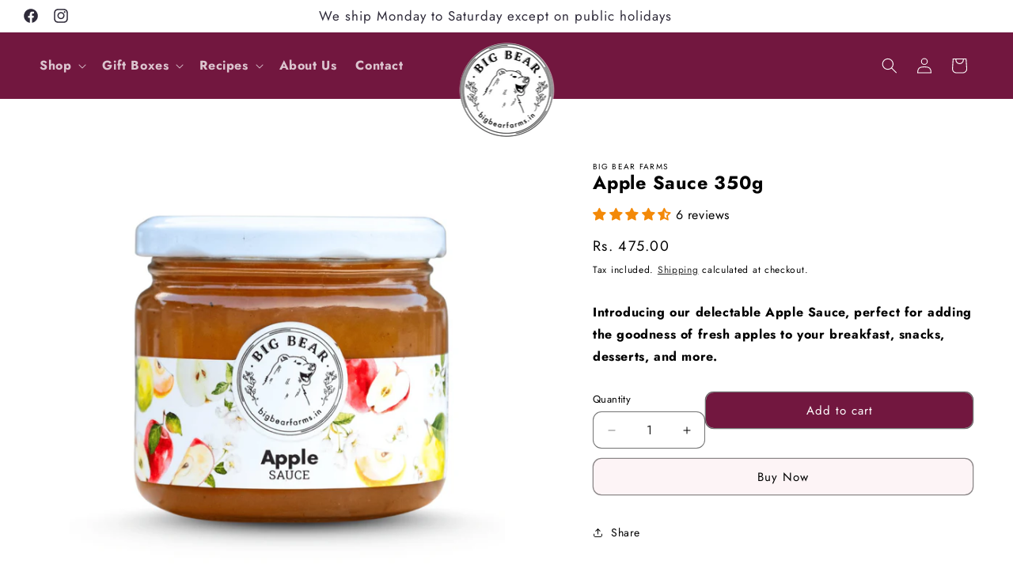

--- FILE ---
content_type: text/html; charset=utf-8
request_url: https://www.bigbearfarms.in/products/apple-sauce-350g
body_size: 57684
content:
<!doctype html>
<html class="no-js" lang="en">
  <head>
<script src='https://d24sh1msnqkirc.cloudfront.net/shopflo.bundle.js' async></script>

    <!-- WSFY theme code start -->
    <script>
        (function() {
          // ---- CONFIG ----
          const COOKIE_NAME = "first_party_attribution";
          const COOKIE_DAYS = 90;

          // ---- Get query parameters ----
          function getQueryParam(name) {
            return new URLSearchParams(window.location.search).get(name) || "";
          }

          // ---- Save cookie ----
          function setCookie(name, value, days) {
            const date = new Date();
            date.setTime(date.getTime() + (days*24*60*60*1000));
            document.cookie = `${name}=${encodeURIComponent(value)}; expires=${date.toUTCString()}; path=/; SameSite=Lax`;
          }

          // ---- Read cookie ----
          function getCookie(name) {
            const match = document.cookie.match(new RegExp("(^| )" + name + "=([^;]+)"));
            return match ? decodeURIComponent(match[2]) : "";
          }

          // ---- Build attribution data ----
          const utm_source = getQueryParam("utm_source");
          const utm_medium = getQueryParam("utm_medium");
          const utm_campaign = getQueryParam("utm_campaign");
          const gclid = getQueryParam("gclid");
          const fbclid = getQueryParam("fbclid");
          const referrer = document.referrer;

          let existingData = getCookie(COOKIE_NAME);

          // Save only on first touch
          if (!existingData && (utm_source || utm_medium || utm_campaign || gclid || fbclid || referrer)) {
            const data = {
              utm_source: utm_source || "(direct)",
              utm_medium: utm_medium || "(none)",
              utm_campaign: utm_campaign || "",
              gclid: gclid || "",
              fbclid: fbclid || "",
              referrer: referrer || ""
            };
            setCookie(COOKIE_NAME, JSON.stringify(data), COOKIE_DAYS);
            console.log("First-party attribution stored:", data);
          }
        })();
      </script>

  <!-- WSFY theme code end -->
    <meta charset="utf-8">
    <meta http-equiv="X-UA-Compatible" content="IE=edge">
    <meta name="viewport" content="width=device-width,initial-scale=1">
    <meta name="theme-color" content="">
    <link rel="canonical" href="https://www.bigbearfarms.in/products/apple-sauce-350g">
    <!-- Google Tag Manager -->
<script>(function(w,d,s,l,i){w[l]=w[l]||[];w[l].push({'gtm.start':
new Date().getTime(),event:'gtm.js'});var f=d.getElementsByTagName(s)[0],
j=d.createElement(s),dl=l!='dataLayer'?'&l='+l:'';j.async=true;j.src=
'https://www.googletagmanager.com/gtm.js?id='+i+dl;f.parentNode.insertBefore(j,f);
})(window,document,'script','dataLayer','GTM-K59RF6K');</script>
<!-- End Google Tag Manager --><link rel="icon" type="image/png" href="//www.bigbearfarms.in/cdn/shop/files/LOGO_1.png?crop=center&height=32&v=1756822525&width=32"><link rel="preconnect" href="https://fonts.shopifycdn.com" crossorigin><title>
      Apple Sauce 350g
 &ndash; Big Bear Farms</title>

    
      <meta name="description" content="WEIGHT: 350 g INGREDIENTS: Farm fresh apples, natural Sulphur-free cane sugar lime juice, ACV (Apple Cider Vinegar), mixed Spices (salt, cinnamon, clove, star anise. Baking Wonder: Incorporate our Apple Sauce into your baking recipes to reduce the use of sugar and add natural sweetness, moisture, and a hint of apple fl">
    

    

<meta property="og:site_name" content="Big Bear Farms">
<meta property="og:url" content="https://www.bigbearfarms.in/products/apple-sauce-350g">
<meta property="og:title" content="Apple Sauce 350g">
<meta property="og:type" content="product">
<meta property="og:description" content="WEIGHT: 350 g INGREDIENTS: Farm fresh apples, natural Sulphur-free cane sugar lime juice, ACV (Apple Cider Vinegar), mixed Spices (salt, cinnamon, clove, star anise. Baking Wonder: Incorporate our Apple Sauce into your baking recipes to reduce the use of sugar and add natural sweetness, moisture, and a hint of apple fl"><meta property="og:image" content="http://www.bigbearfarms.in/cdn/shop/files/Apple_Sauce_1.png?v=1763470572">
  <meta property="og:image:secure_url" content="https://www.bigbearfarms.in/cdn/shop/files/Apple_Sauce_1.png?v=1763470572">
  <meta property="og:image:width" content="1920">
  <meta property="og:image:height" content="1920"><meta property="og:price:amount" content="475.00">
  <meta property="og:price:currency" content="INR"><meta name="twitter:card" content="summary_large_image">
<meta name="twitter:title" content="Apple Sauce 350g">
<meta name="twitter:description" content="WEIGHT: 350 g INGREDIENTS: Farm fresh apples, natural Sulphur-free cane sugar lime juice, ACV (Apple Cider Vinegar), mixed Spices (salt, cinnamon, clove, star anise. Baking Wonder: Incorporate our Apple Sauce into your baking recipes to reduce the use of sugar and add natural sweetness, moisture, and a hint of apple fl">


    <script src="//www.bigbearfarms.in/cdn/shop/t/32/assets/constants.js?v=58251544750838685771733574156" defer="defer"></script>
    <script src="//www.bigbearfarms.in/cdn/shop/t/32/assets/pubsub.js?v=158357773527763999511733574156" defer="defer"></script>
    <script src="//www.bigbearfarms.in/cdn/shop/t/32/assets/global.js?v=158505100233563227431733574156" defer="defer"></script><script src="//www.bigbearfarms.in/cdn/shop/t/32/assets/animations.js?v=88693664871331136111733574156" defer="defer"></script><script>window.performance && window.performance.mark && window.performance.mark('shopify.content_for_header.start');</script><meta name="google-site-verification" content="vf-V7gQ8JDUb0LDbXUBpuqaIjlwoSdtne3IragqLQYA">
<meta name="google-site-verification" content="dNvMyI5hD9jexxN7Pq38J96xBk5h5QMKAJQeFj_ps60">
<meta id="shopify-digital-wallet" name="shopify-digital-wallet" content="/62943494364/digital_wallets/dialog">
<link rel="alternate" type="application/json+oembed" href="https://www.bigbearfarms.in/products/apple-sauce-350g.oembed">
<script async="async" src="/checkouts/internal/preloads.js?locale=en-IN"></script>
<script id="shopify-features" type="application/json">{"accessToken":"0bf75cd497e05cbaa1337e97a0fa1446","betas":["rich-media-storefront-analytics"],"domain":"www.bigbearfarms.in","predictiveSearch":true,"shopId":62943494364,"locale":"en"}</script>
<script>var Shopify = Shopify || {};
Shopify.shop = "big-bear-farms.myshopify.com";
Shopify.locale = "en";
Shopify.currency = {"active":"INR","rate":"1.0"};
Shopify.country = "IN";
Shopify.theme = {"name":"Christmas Sense HJ (04\/12)","id":147220725980,"schema_name":"Sense","schema_version":"13.0.1","theme_store_id":1356,"role":"main"};
Shopify.theme.handle = "null";
Shopify.theme.style = {"id":null,"handle":null};
Shopify.cdnHost = "www.bigbearfarms.in/cdn";
Shopify.routes = Shopify.routes || {};
Shopify.routes.root = "/";</script>
<script type="module">!function(o){(o.Shopify=o.Shopify||{}).modules=!0}(window);</script>
<script>!function(o){function n(){var o=[];function n(){o.push(Array.prototype.slice.apply(arguments))}return n.q=o,n}var t=o.Shopify=o.Shopify||{};t.loadFeatures=n(),t.autoloadFeatures=n()}(window);</script>
<script id="shop-js-analytics" type="application/json">{"pageType":"product"}</script>
<script defer="defer" async type="module" src="//www.bigbearfarms.in/cdn/shopifycloud/shop-js/modules/v2/client.init-shop-cart-sync_DlSlHazZ.en.esm.js"></script>
<script defer="defer" async type="module" src="//www.bigbearfarms.in/cdn/shopifycloud/shop-js/modules/v2/chunk.common_D16XZWos.esm.js"></script>
<script type="module">
  await import("//www.bigbearfarms.in/cdn/shopifycloud/shop-js/modules/v2/client.init-shop-cart-sync_DlSlHazZ.en.esm.js");
await import("//www.bigbearfarms.in/cdn/shopifycloud/shop-js/modules/v2/chunk.common_D16XZWos.esm.js");

  window.Shopify.SignInWithShop?.initShopCartSync?.({"fedCMEnabled":true,"windoidEnabled":true});

</script>
<script>(function() {
  var isLoaded = false;
  function asyncLoad() {
    if (isLoaded) return;
    isLoaded = true;
    var urls = ["https:\/\/gdprcdn.b-cdn.net\/js\/gdpr_cookie_consent.min.js?shop=big-bear-farms.myshopify.com","https:\/\/chimpstatic.com\/mcjs-connected\/js\/users\/de6fa2dda42cece8dfe8b8ad5\/60155f72264a2a5268983d3a7.js?shop=big-bear-farms.myshopify.com","https:\/\/cdn.nfcube.com\/instafeed-79d379a16c4579b7eb143fb33b685fdb.js?shop=big-bear-farms.myshopify.com","https:\/\/restock.semget.com\/\/scripttags\/semget.js?shop=big-bear-farms.myshopify.com","https:\/\/cdn-bundler.nice-team.net\/app\/js\/bundler.js?shop=big-bear-farms.myshopify.com","https:\/\/sdks.automizely.com\/conversions\/v1\/conversions.js?app_connection_id=647649471d7d49199e51aab4f81e3576\u0026mapped_org_id=2c65e907af97ad618825fa605aacf959_v1\u0026shop=big-bear-farms.myshopify.com","https:\/\/atlantis.live.zoko.io\/scripts\/main.js?v=v2\u0026shop=big-bear-farms.myshopify.com","https:\/\/tools.luckyorange.com\/core\/lo.js?site-id=3fc35eb7\u0026shop=big-bear-farms.myshopify.com"];
    for (var i = 0; i < urls.length; i++) {
      var s = document.createElement('script');
      s.type = 'text/javascript';
      s.async = true;
      s.src = urls[i];
      var x = document.getElementsByTagName('script')[0];
      x.parentNode.insertBefore(s, x);
    }
  };
  if(window.attachEvent) {
    window.attachEvent('onload', asyncLoad);
  } else {
    window.addEventListener('load', asyncLoad, false);
  }
})();</script>
<script id="__st">var __st={"a":62943494364,"offset":19800,"reqid":"296f135c-574d-4619-ba4d-d8b8d70171f3-1768588662","pageurl":"www.bigbearfarms.in\/products\/apple-sauce-350g","u":"5c2e62586327","p":"product","rtyp":"product","rid":7939068330204};</script>
<script>window.ShopifyPaypalV4VisibilityTracking = true;</script>
<script id="form-persister">!function(){'use strict';const t='contact',e='new_comment',n=[[t,t],['blogs',e],['comments',e],[t,'customer']],o='password',r='form_key',c=['recaptcha-v3-token','g-recaptcha-response','h-captcha-response',o],s=()=>{try{return window.sessionStorage}catch{return}},i='__shopify_v',u=t=>t.elements[r],a=function(){const t=[...n].map((([t,e])=>`form[action*='/${t}']:not([data-nocaptcha='true']) input[name='form_type'][value='${e}']`)).join(',');var e;return e=t,()=>e?[...document.querySelectorAll(e)].map((t=>t.form)):[]}();function m(t){const e=u(t);a().includes(t)&&(!e||!e.value)&&function(t){try{if(!s())return;!function(t){const e=s();if(!e)return;const n=u(t);if(!n)return;const o=n.value;o&&e.removeItem(o)}(t);const e=Array.from(Array(32),(()=>Math.random().toString(36)[2])).join('');!function(t,e){u(t)||t.append(Object.assign(document.createElement('input'),{type:'hidden',name:r})),t.elements[r].value=e}(t,e),function(t,e){const n=s();if(!n)return;const r=[...t.querySelectorAll(`input[type='${o}']`)].map((({name:t})=>t)),u=[...c,...r],a={};for(const[o,c]of new FormData(t).entries())u.includes(o)||(a[o]=c);n.setItem(e,JSON.stringify({[i]:1,action:t.action,data:a}))}(t,e)}catch(e){console.error('failed to persist form',e)}}(t)}const f=t=>{if('true'===t.dataset.persistBound)return;const e=function(t,e){const n=function(t){return'function'==typeof t.submit?t.submit:HTMLFormElement.prototype.submit}(t).bind(t);return function(){let t;return()=>{t||(t=!0,(()=>{try{e(),n()}catch(t){(t=>{console.error('form submit failed',t)})(t)}})(),setTimeout((()=>t=!1),250))}}()}(t,(()=>{m(t)}));!function(t,e){if('function'==typeof t.submit&&'function'==typeof e)try{t.submit=e}catch{}}(t,e),t.addEventListener('submit',(t=>{t.preventDefault(),e()})),t.dataset.persistBound='true'};!function(){function t(t){const e=(t=>{const e=t.target;return e instanceof HTMLFormElement?e:e&&e.form})(t);e&&m(e)}document.addEventListener('submit',t),document.addEventListener('DOMContentLoaded',(()=>{const e=a();for(const t of e)f(t);var n;n=document.body,new window.MutationObserver((t=>{for(const e of t)if('childList'===e.type&&e.addedNodes.length)for(const t of e.addedNodes)1===t.nodeType&&'FORM'===t.tagName&&a().includes(t)&&f(t)})).observe(n,{childList:!0,subtree:!0,attributes:!1}),document.removeEventListener('submit',t)}))}()}();</script>
<script integrity="sha256-4kQ18oKyAcykRKYeNunJcIwy7WH5gtpwJnB7kiuLZ1E=" data-source-attribution="shopify.loadfeatures" defer="defer" src="//www.bigbearfarms.in/cdn/shopifycloud/storefront/assets/storefront/load_feature-a0a9edcb.js" crossorigin="anonymous"></script>
<script data-source-attribution="shopify.dynamic_checkout.dynamic.init">var Shopify=Shopify||{};Shopify.PaymentButton=Shopify.PaymentButton||{isStorefrontPortableWallets:!0,init:function(){window.Shopify.PaymentButton.init=function(){};var t=document.createElement("script");t.src="https://www.bigbearfarms.in/cdn/shopifycloud/portable-wallets/latest/portable-wallets.en.js",t.type="module",document.head.appendChild(t)}};
</script>
<script data-source-attribution="shopify.dynamic_checkout.buyer_consent">
  function portableWalletsHideBuyerConsent(e){var t=document.getElementById("shopify-buyer-consent"),n=document.getElementById("shopify-subscription-policy-button");t&&n&&(t.classList.add("hidden"),t.setAttribute("aria-hidden","true"),n.removeEventListener("click",e))}function portableWalletsShowBuyerConsent(e){var t=document.getElementById("shopify-buyer-consent"),n=document.getElementById("shopify-subscription-policy-button");t&&n&&(t.classList.remove("hidden"),t.removeAttribute("aria-hidden"),n.addEventListener("click",e))}window.Shopify?.PaymentButton&&(window.Shopify.PaymentButton.hideBuyerConsent=portableWalletsHideBuyerConsent,window.Shopify.PaymentButton.showBuyerConsent=portableWalletsShowBuyerConsent);
</script>
<script>
  function portableWalletsCleanup(e){e&&e.src&&console.error("Failed to load portable wallets script "+e.src);var t=document.querySelectorAll("shopify-accelerated-checkout .shopify-payment-button__skeleton, shopify-accelerated-checkout-cart .wallet-cart-button__skeleton"),e=document.getElementById("shopify-buyer-consent");for(let e=0;e<t.length;e++)t[e].remove();e&&e.remove()}function portableWalletsNotLoadedAsModule(e){e instanceof ErrorEvent&&"string"==typeof e.message&&e.message.includes("import.meta")&&"string"==typeof e.filename&&e.filename.includes("portable-wallets")&&(window.removeEventListener("error",portableWalletsNotLoadedAsModule),window.Shopify.PaymentButton.failedToLoad=e,"loading"===document.readyState?document.addEventListener("DOMContentLoaded",window.Shopify.PaymentButton.init):window.Shopify.PaymentButton.init())}window.addEventListener("error",portableWalletsNotLoadedAsModule);
</script>

<script type="module" src="https://www.bigbearfarms.in/cdn/shopifycloud/portable-wallets/latest/portable-wallets.en.js" onError="portableWalletsCleanup(this)" crossorigin="anonymous"></script>
<script nomodule>
  document.addEventListener("DOMContentLoaded", portableWalletsCleanup);
</script>

<link id="shopify-accelerated-checkout-styles" rel="stylesheet" media="screen" href="https://www.bigbearfarms.in/cdn/shopifycloud/portable-wallets/latest/accelerated-checkout-backwards-compat.css" crossorigin="anonymous">
<style id="shopify-accelerated-checkout-cart">
        #shopify-buyer-consent {
  margin-top: 1em;
  display: inline-block;
  width: 100%;
}

#shopify-buyer-consent.hidden {
  display: none;
}

#shopify-subscription-policy-button {
  background: none;
  border: none;
  padding: 0;
  text-decoration: underline;
  font-size: inherit;
  cursor: pointer;
}

#shopify-subscription-policy-button::before {
  box-shadow: none;
}

      </style>
<script id="sections-script" data-sections="header" defer="defer" src="//www.bigbearfarms.in/cdn/shop/t/32/compiled_assets/scripts.js?v=2392"></script>
<script>window.performance && window.performance.mark && window.performance.mark('shopify.content_for_header.end');</script>


    <style data-shopify>
      @font-face {
  font-family: Jost;
  font-weight: 400;
  font-style: normal;
  font-display: swap;
  src: url("//www.bigbearfarms.in/cdn/fonts/jost/jost_n4.d47a1b6347ce4a4c9f437608011273009d91f2b7.woff2") format("woff2"),
       url("//www.bigbearfarms.in/cdn/fonts/jost/jost_n4.791c46290e672b3f85c3d1c651ef2efa3819eadd.woff") format("woff");
}

      @font-face {
  font-family: Jost;
  font-weight: 700;
  font-style: normal;
  font-display: swap;
  src: url("//www.bigbearfarms.in/cdn/fonts/jost/jost_n7.921dc18c13fa0b0c94c5e2517ffe06139c3615a3.woff2") format("woff2"),
       url("//www.bigbearfarms.in/cdn/fonts/jost/jost_n7.cbfc16c98c1e195f46c536e775e4e959c5f2f22b.woff") format("woff");
}

      @font-face {
  font-family: Jost;
  font-weight: 400;
  font-style: italic;
  font-display: swap;
  src: url("//www.bigbearfarms.in/cdn/fonts/jost/jost_i4.b690098389649750ada222b9763d55796c5283a5.woff2") format("woff2"),
       url("//www.bigbearfarms.in/cdn/fonts/jost/jost_i4.fd766415a47e50b9e391ae7ec04e2ae25e7e28b0.woff") format("woff");
}

      @font-face {
  font-family: Jost;
  font-weight: 700;
  font-style: italic;
  font-display: swap;
  src: url("//www.bigbearfarms.in/cdn/fonts/jost/jost_i7.d8201b854e41e19d7ed9b1a31fe4fe71deea6d3f.woff2") format("woff2"),
       url("//www.bigbearfarms.in/cdn/fonts/jost/jost_i7.eae515c34e26b6c853efddc3fc0c552e0de63757.woff") format("woff");
}

      @font-face {
  font-family: Jost;
  font-weight: 400;
  font-style: normal;
  font-display: swap;
  src: url("//www.bigbearfarms.in/cdn/fonts/jost/jost_n4.d47a1b6347ce4a4c9f437608011273009d91f2b7.woff2") format("woff2"),
       url("//www.bigbearfarms.in/cdn/fonts/jost/jost_n4.791c46290e672b3f85c3d1c651ef2efa3819eadd.woff") format("woff");
}


      
        :root,
        .color-scheme-1 {
          --color-background: 255,255,255;
        
          --gradient-background: #ffffff;
        

        

        --color-foreground: 0,0,0;
        --color-background-contrast: 191,191,191;
        --color-shadow: 0,0,0;
        --color-button: 114,23,63;
        --color-button-text: 255,255,255;
        --color-secondary-button: 255,255,255;
        --color-secondary-button-text: 0,0,0;
        --color-link: 0,0,0;
        --color-badge-foreground: 0,0,0;
        --color-badge-background: 255,255,255;
        --color-badge-border: 0,0,0;
        --payment-terms-background-color: rgb(255 255 255);
      }
      
        
        .color-scheme-2 {
          --color-background: 255,255,255;
        
          --gradient-background: #ffffff;
        

        

        --color-foreground: 46,42,57;
        --color-background-contrast: 191,191,191;
        --color-shadow: 46,42,57;
        --color-button: 46,42,57;
        --color-button-text: 46,42,57;
        --color-secondary-button: 255,255,255;
        --color-secondary-button-text: 46,42,57;
        --color-link: 46,42,57;
        --color-badge-foreground: 46,42,57;
        --color-badge-background: 255,255,255;
        --color-badge-border: 46,42,57;
        --payment-terms-background-color: rgb(255 255 255);
      }
      
        
        .color-scheme-3 {
          --color-background: 46,42,57;
        
          --gradient-background: #2e2a39;
        

        

        --color-foreground: 253,251,247;
        --color-background-contrast: 58,53,72;
        --color-shadow: 46,42,57;
        --color-button: 253,251,247;
        --color-button-text: 46,42,57;
        --color-secondary-button: 46,42,57;
        --color-secondary-button-text: 253,251,247;
        --color-link: 253,251,247;
        --color-badge-foreground: 253,251,247;
        --color-badge-background: 46,42,57;
        --color-badge-border: 253,251,247;
        --payment-terms-background-color: rgb(46 42 57);
      }
      
        
        .color-scheme-4 {
          --color-background: 155,4,111;
        
          --gradient-background: #9b046f;
        

        

        --color-foreground: 253,251,247;
        --color-background-contrast: 180,5,129;
        --color-shadow: 46,42,57;
        --color-button: 253,251,247;
        --color-button-text: 155,4,111;
        --color-secondary-button: 155,4,111;
        --color-secondary-button-text: 253,251,247;
        --color-link: 253,251,247;
        --color-badge-foreground: 253,251,247;
        --color-badge-background: 155,4,111;
        --color-badge-border: 253,251,247;
        --payment-terms-background-color: rgb(155 4 111);
      }
      
        
        .color-scheme-5 {
          --color-background: 94,54,83;
        
          --gradient-background: #86106A;
        

        

        --color-foreground: 253,251,247;
        --color-background-contrast: 13,7,11;
        --color-shadow: 46,42,57;
        --color-button: 253,251,247;
        --color-button-text: 94,54,83;
        --color-secondary-button: 94,54,83;
        --color-secondary-button-text: 253,251,247;
        --color-link: 253,251,247;
        --color-badge-foreground: 253,251,247;
        --color-badge-background: 94,54,83;
        --color-badge-border: 253,251,247;
        --payment-terms-background-color: rgb(94 54 83);
      }
      
        
        .color-scheme-71acd19b-d61d-44b5-915b-d271466982f0 {
          --color-background: 0,0,0;
        
          --gradient-background: rgba(0,0,0,0);
        

        

        --color-foreground: 0,0,0;
        --color-background-contrast: 128,128,128;
        --color-shadow: 114,23,63;
        --color-button: 114,23,63;
        --color-button-text: 245,245,245;
        --color-secondary-button: 0,0,0;
        --color-secondary-button-text: 114,23,63;
        --color-link: 114,23,63;
        --color-badge-foreground: 0,0,0;
        --color-badge-background: 0,0,0;
        --color-badge-border: 0,0,0;
        --payment-terms-background-color: rgb(0 0 0);
      }
      
        
        .color-scheme-244f8d99-b7d9-499c-a2fb-16560cb33dd4 {
          --color-background: 114,23,63;
        
          --gradient-background: #72173f;
        

        

        --color-foreground: 255,255,255;
        --color-background-contrast: 135,27,75;
        --color-shadow: 46,42,57;
        --color-button: 255,255,255;
        --color-button-text: 0,0,0;
        --color-secondary-button: 114,23,63;
        --color-secondary-button-text: 46,42,57;
        --color-link: 46,42,57;
        --color-badge-foreground: 255,255,255;
        --color-badge-background: 114,23,63;
        --color-badge-border: 255,255,255;
        --payment-terms-background-color: rgb(114 23 63);
      }
      
        
        .color-scheme-e0b85aca-c31a-4b05-9004-92180416b207 {
          --color-background: 74,166,166;
        
          --gradient-background: #4aa6a6;
        

        

        --color-foreground: 255,255,255;
        --color-background-contrast: 35,78,78;
        --color-shadow: 255,255,255;
        --color-button: 209,108,83;
        --color-button-text: 255,255,255;
        --color-secondary-button: 74,166,166;
        --color-secondary-button-text: 255,255,255;
        --color-link: 255,255,255;
        --color-badge-foreground: 255,255,255;
        --color-badge-background: 74,166,166;
        --color-badge-border: 255,255,255;
        --payment-terms-background-color: rgb(74 166 166);
      }
      
        
        .color-scheme-7bc81136-ad40-4938-a413-39d4095568e1 {
          --color-background: 254,213,97;
        
          --gradient-background: #fed561;
        

        

        --color-foreground: 0,0,0;
        --color-background-contrast: 222,164,1;
        --color-shadow: 0,0,0;
        --color-button: 209,108,83;
        --color-button-text: 255,255,255;
        --color-secondary-button: 254,213,97;
        --color-secondary-button-text: 0,0,0;
        --color-link: 0,0,0;
        --color-badge-foreground: 0,0,0;
        --color-badge-background: 254,213,97;
        --color-badge-border: 0,0,0;
        --payment-terms-background-color: rgb(254 213 97);
      }
      
        
        .color-scheme-e47987d7-0636-40c2-becd-042cc6bcbdd2 {
          --color-background: 253,244,246;
        
          --gradient-background: #fdf4f6;
        

        

        --color-foreground: 0,0,0;
        --color-background-contrast: 233,136,158;
        --color-shadow: 0,0,0;
        --color-button: 114,23,63;
        --color-button-text: 255,255,255;
        --color-secondary-button: 253,244,246;
        --color-secondary-button-text: 0,0,0;
        --color-link: 0,0,0;
        --color-badge-foreground: 0,0,0;
        --color-badge-background: 253,244,246;
        --color-badge-border: 0,0,0;
        --payment-terms-background-color: rgb(253 244 246);
      }
      
        
        .color-scheme-968acadc-aa02-4ac8-8e67-b37f80b8cb04 {
          --color-background: 255,255,255;
        
          --gradient-background: #ffffff;
        

        

        --color-foreground: 0,0,0;
        --color-background-contrast: 191,191,191;
        --color-shadow: 0,0,0;
        --color-button: 253,244,246;
        --color-button-text: 0,0,0;
        --color-secondary-button: 255,255,255;
        --color-secondary-button-text: 0,0,0;
        --color-link: 0,0,0;
        --color-badge-foreground: 0,0,0;
        --color-badge-background: 255,255,255;
        --color-badge-border: 0,0,0;
        --payment-terms-background-color: rgb(255 255 255);
      }
      

      body, .color-scheme-1, .color-scheme-2, .color-scheme-3, .color-scheme-4, .color-scheme-5, .color-scheme-71acd19b-d61d-44b5-915b-d271466982f0, .color-scheme-244f8d99-b7d9-499c-a2fb-16560cb33dd4, .color-scheme-e0b85aca-c31a-4b05-9004-92180416b207, .color-scheme-7bc81136-ad40-4938-a413-39d4095568e1, .color-scheme-e47987d7-0636-40c2-becd-042cc6bcbdd2, .color-scheme-968acadc-aa02-4ac8-8e67-b37f80b8cb04 {
        color: rgba(var(--color-foreground));
        background-color: rgb(var(--color-background));
      }

      :root {
        --font-body-family: Jost, sans-serif;
        --font-body-style: normal;
        --font-body-weight: 400;
        --font-body-weight-bold: 700;

        --font-heading-family: Jost, sans-serif;
        --font-heading-style: normal;
        --font-heading-weight: 400;

        --font-body-scale: 1.0;
        --font-heading-scale: 1.3;

        --media-padding: px;
        --media-border-opacity: 0.1;
        --media-border-width: 0px;
        --media-radius: 12px;
        --media-shadow-opacity: 0.1;
        --media-shadow-horizontal-offset: 10px;
        --media-shadow-vertical-offset: 12px;
        --media-shadow-blur-radius: 20px;
        --media-shadow-visible: 1;

        --page-width: 140rem;
        --page-width-margin: 0rem;

        --product-card-image-padding: 0.0rem;
        --product-card-corner-radius: 1.2rem;
        --product-card-text-alignment: center;
        --product-card-border-width: 0.0rem;
        --product-card-border-opacity: 0.1;
        --product-card-shadow-opacity: 0.05;
        --product-card-shadow-visible: 1;
        --product-card-shadow-horizontal-offset: 1.0rem;
        --product-card-shadow-vertical-offset: 1.0rem;
        --product-card-shadow-blur-radius: 3.5rem;

        --collection-card-image-padding: 0.0rem;
        --collection-card-corner-radius: 1.2rem;
        --collection-card-text-alignment: center;
        --collection-card-border-width: 0.0rem;
        --collection-card-border-opacity: 0.1;
        --collection-card-shadow-opacity: 0.05;
        --collection-card-shadow-visible: 1;
        --collection-card-shadow-horizontal-offset: 1.0rem;
        --collection-card-shadow-vertical-offset: 1.0rem;
        --collection-card-shadow-blur-radius: 3.5rem;

        --blog-card-image-padding: 0.0rem;
        --blog-card-corner-radius: 1.2rem;
        --blog-card-text-alignment: center;
        --blog-card-border-width: 0.0rem;
        --blog-card-border-opacity: 0.1;
        --blog-card-shadow-opacity: 0.05;
        --blog-card-shadow-visible: 1;
        --blog-card-shadow-horizontal-offset: 1.0rem;
        --blog-card-shadow-vertical-offset: 1.0rem;
        --blog-card-shadow-blur-radius: 3.5rem;

        --badge-corner-radius: 2.0rem;

        --popup-border-width: 1px;
        --popup-border-opacity: 0.1;
        --popup-corner-radius: 22px;
        --popup-shadow-opacity: 0.1;
        --popup-shadow-horizontal-offset: 10px;
        --popup-shadow-vertical-offset: 12px;
        --popup-shadow-blur-radius: 20px;

        --drawer-border-width: 1px;
        --drawer-border-opacity: 0.1;
        --drawer-shadow-opacity: 0.0;
        --drawer-shadow-horizontal-offset: 0px;
        --drawer-shadow-vertical-offset: 4px;
        --drawer-shadow-blur-radius: 5px;

        --spacing-sections-desktop: 36px;
        --spacing-sections-mobile: 25px;

        --grid-desktop-vertical-spacing: 28px;
        --grid-desktop-horizontal-spacing: 28px;
        --grid-mobile-vertical-spacing: 14px;
        --grid-mobile-horizontal-spacing: 14px;

        --text-boxes-border-opacity: 0.1;
        --text-boxes-border-width: 0px;
        --text-boxes-radius: 24px;
        --text-boxes-shadow-opacity: 0.0;
        --text-boxes-shadow-visible: 0;
        --text-boxes-shadow-horizontal-offset: 10px;
        --text-boxes-shadow-vertical-offset: 12px;
        --text-boxes-shadow-blur-radius: 20px;

        --buttons-radius: 10px;
        --buttons-radius-outset: 11px;
        --buttons-border-width: 1px;
        --buttons-border-opacity: 0.55;
        --buttons-shadow-opacity: 0.0;
        --buttons-shadow-visible: 0;
        --buttons-shadow-horizontal-offset: 0px;
        --buttons-shadow-vertical-offset: 4px;
        --buttons-shadow-blur-radius: 5px;
        --buttons-border-offset: 0.3px;

        --inputs-radius: 10px;
        --inputs-border-width: 1px;
        --inputs-border-opacity: 0.55;
        --inputs-shadow-opacity: 0.0;
        --inputs-shadow-horizontal-offset: 0px;
        --inputs-margin-offset: 0px;
        --inputs-shadow-vertical-offset: 4px;
        --inputs-shadow-blur-radius: 5px;
        --inputs-radius-outset: 11px;

        --variant-pills-radius: 10px;
        --variant-pills-border-width: 0px;
        --variant-pills-border-opacity: 0.1;
        --variant-pills-shadow-opacity: 0.0;
        --variant-pills-shadow-horizontal-offset: 0px;
        --variant-pills-shadow-vertical-offset: 4px;
        --variant-pills-shadow-blur-radius: 5px;
      }

      *,
      *::before,
      *::after {
        box-sizing: inherit;
      }

      html {
        box-sizing: border-box;
        font-size: calc(var(--font-body-scale) * 62.5%);
        height: 100%;
      }

      body {
        display: grid;
        grid-template-rows: auto auto 1fr auto;
        grid-template-columns: 100%;
        min-height: 100%;
        margin: 0;
        font-size: 1.5rem;
        letter-spacing: 0.06rem;
        line-height: calc(1 + 0.8 / var(--font-body-scale));
        font-family: var(--font-body-family);
        font-style: var(--font-body-style);
        font-weight: var(--font-body-weight);
      }

      @media screen and (min-width: 750px) {
        body {
          font-size: 1.6rem;
        }
      }
    </style>

    <link href="//www.bigbearfarms.in/cdn/shop/t/32/assets/base.css?v=7981163998580178411733574701" rel="stylesheet" type="text/css" media="all" />
<link rel="preload" as="font" href="//www.bigbearfarms.in/cdn/fonts/jost/jost_n4.d47a1b6347ce4a4c9f437608011273009d91f2b7.woff2" type="font/woff2" crossorigin><link rel="preload" as="font" href="//www.bigbearfarms.in/cdn/fonts/jost/jost_n4.d47a1b6347ce4a4c9f437608011273009d91f2b7.woff2" type="font/woff2" crossorigin><link
        rel="stylesheet"
        href="//www.bigbearfarms.in/cdn/shop/t/32/assets/component-predictive-search.css?v=118923337488134913561733574156"
        media="print"
        onload="this.media='all'"
      ><script>
      document.documentElement.className = document.documentElement.className.replace('no-js', 'js');
      if (Shopify.designMode) {
        document.documentElement.classList.add('shopify-design-mode');
      }
    </script>
    <script src="https://ajax.googleapis.com/ajax/libs/jquery/3.5.1/jquery.min.js"></script>
    <link rel="stylesheet" href="https://cdnjs.cloudflare.com/ajax/libs/slick-carousel/1.8.1/slick.css"/>
    <link rel="stylesheet" href="https://cdnjs.cloudflare.com/ajax/libs/slick-carousel/1.8.1/slick-theme.min.css" />
    <script src="https://cdnjs.cloudflare.com/ajax/libs/slick-carousel/1.8.1/slick.js"></script> 
    <link rel="stylesheet" href="https://cdnjs.cloudflare.com/ajax/libs/fancybox/3.5.7/jquery.fancybox.min.css"/>
    <script src="https://cdnjs.cloudflare.com/ajax/libs/fancybox/3.5.7/jquery.fancybox.min.js"></script> 

  <!-- BEGIN app block: shopify://apps/judge-me-reviews/blocks/judgeme_core/61ccd3b1-a9f2-4160-9fe9-4fec8413e5d8 --><!-- Start of Judge.me Core -->






<link rel="dns-prefetch" href="https://cdnwidget.judge.me">
<link rel="dns-prefetch" href="https://cdn.judge.me">
<link rel="dns-prefetch" href="https://cdn1.judge.me">
<link rel="dns-prefetch" href="https://api.judge.me">

<script data-cfasync='false' class='jdgm-settings-script'>window.jdgmSettings={"pagination":5,"disable_web_reviews":true,"badge_no_review_text":"No reviews","badge_n_reviews_text":"{{ n }} review/reviews","badge_star_color":"#f38908","hide_badge_preview_if_no_reviews":true,"badge_hide_text":false,"enforce_center_preview_badge":false,"widget_title":"Customer Reviews","widget_open_form_text":"Write a review","widget_close_form_text":"Cancel review","widget_refresh_page_text":"Refresh page","widget_summary_text":"Based on {{ number_of_reviews }} review/reviews","widget_no_review_text":"Be the first to write a review","widget_name_field_text":"Display name","widget_verified_name_field_text":"Verified Name (public)","widget_name_placeholder_text":"Display name","widget_required_field_error_text":"This field is required.","widget_email_field_text":"Email address","widget_verified_email_field_text":"Verified Email (private, can not be edited)","widget_email_placeholder_text":"Your email address","widget_email_field_error_text":"Please enter a valid email address.","widget_rating_field_text":"Rating","widget_review_title_field_text":"Review Title","widget_review_title_placeholder_text":"Give your review a title","widget_review_body_field_text":"Review content","widget_review_body_placeholder_text":"Start writing here...","widget_pictures_field_text":"Picture/Video (optional)","widget_submit_review_text":"Submit Review","widget_submit_verified_review_text":"Submit Verified Review","widget_submit_success_msg_with_auto_publish":"Thank you! Please refresh the page in a few moments to see your review. You can remove or edit your review by logging into \u003ca href='https://judge.me/login' target='_blank' rel='nofollow noopener'\u003eJudge.me\u003c/a\u003e","widget_submit_success_msg_no_auto_publish":"Thank you! Your review will be published as soon as it is approved by the shop admin. You can remove or edit your review by logging into \u003ca href='https://judge.me/login' target='_blank' rel='nofollow noopener'\u003eJudge.me\u003c/a\u003e","widget_show_default_reviews_out_of_total_text":"Showing {{ n_reviews_shown }} out of {{ n_reviews }} reviews.","widget_show_all_link_text":"Show all","widget_show_less_link_text":"Show less","widget_author_said_text":"{{ reviewer_name }} said:","widget_days_text":"{{ n }} days ago","widget_weeks_text":"{{ n }} week/weeks ago","widget_months_text":"{{ n }} month/months ago","widget_years_text":"{{ n }} year/years ago","widget_yesterday_text":"Yesterday","widget_today_text":"Today","widget_replied_text":"\u003e\u003e {{ shop_name }} replied:","widget_read_more_text":"Read more","widget_reviewer_name_as_initial":"","widget_rating_filter_color":"#fbcd0a","widget_rating_filter_see_all_text":"See all reviews","widget_sorting_most_recent_text":"Most Recent","widget_sorting_highest_rating_text":"Highest Rating","widget_sorting_lowest_rating_text":"Lowest Rating","widget_sorting_with_pictures_text":"Only Pictures","widget_sorting_most_helpful_text":"Most Helpful","widget_open_question_form_text":"Ask a question","widget_reviews_subtab_text":"Reviews","widget_questions_subtab_text":"Questions","widget_question_label_text":"Question","widget_answer_label_text":"Answer","widget_question_placeholder_text":"Write your question here","widget_submit_question_text":"Submit Question","widget_question_submit_success_text":"Thank you for your question! We will notify you once it gets answered.","widget_star_color":"#f38908","verified_badge_text":"Verified","verified_badge_bg_color":"","verified_badge_text_color":"","verified_badge_placement":"left-of-reviewer-name","widget_review_max_height":"","widget_hide_border":false,"widget_social_share":false,"widget_thumb":true,"widget_review_location_show":true,"widget_location_format":"","all_reviews_include_out_of_store_products":true,"all_reviews_out_of_store_text":"(out of store)","all_reviews_pagination":100,"all_reviews_product_name_prefix_text":"about","enable_review_pictures":true,"enable_question_anwser":false,"widget_theme":"default","review_date_format":"dd/mm/yyyy","default_sort_method":"most-recent","widget_product_reviews_subtab_text":"Product Reviews","widget_shop_reviews_subtab_text":"Shop Reviews","widget_other_products_reviews_text":"Reviews for other products","widget_store_reviews_subtab_text":"Store reviews","widget_no_store_reviews_text":"This store hasn't received any reviews yet","widget_web_restriction_product_reviews_text":"This product hasn't received any reviews yet","widget_no_items_text":"No items found","widget_show_more_text":"Show more","widget_write_a_store_review_text":"Write a Store Review","widget_other_languages_heading":"Reviews in Other Languages","widget_translate_review_text":"Translate review to {{ language }}","widget_translating_review_text":"Translating...","widget_show_original_translation_text":"Show original ({{ language }})","widget_translate_review_failed_text":"Review couldn't be translated.","widget_translate_review_retry_text":"Retry","widget_translate_review_try_again_later_text":"Try again later","show_product_url_for_grouped_product":false,"widget_sorting_pictures_first_text":"Pictures First","show_pictures_on_all_rev_page_mobile":false,"show_pictures_on_all_rev_page_desktop":false,"floating_tab_hide_mobile_install_preference":false,"floating_tab_button_name":"★ Reviews","floating_tab_title":"Let customers speak for us","floating_tab_button_color":"","floating_tab_button_background_color":"","floating_tab_url":"","floating_tab_url_enabled":false,"floating_tab_tab_style":"text","all_reviews_text_badge_text":"Customers rate us {{ shop.metafields.judgeme.all_reviews_rating | round: 1 }}/5 based on {{ shop.metafields.judgeme.all_reviews_count }} reviews.","all_reviews_text_badge_text_branded_style":"{{ shop.metafields.judgeme.all_reviews_rating | round: 1 }} out of 5 stars based on {{ shop.metafields.judgeme.all_reviews_count }} reviews","is_all_reviews_text_badge_a_link":false,"show_stars_for_all_reviews_text_badge":false,"all_reviews_text_badge_url":"","all_reviews_text_style":"text","all_reviews_text_color_style":"judgeme_brand_color","all_reviews_text_color":"#108474","all_reviews_text_show_jm_brand":true,"featured_carousel_show_header":true,"featured_carousel_title":"Let customers speak for us","testimonials_carousel_title":"Customers are saying","videos_carousel_title":"Real customer stories","cards_carousel_title":"Customers are saying","featured_carousel_count_text":"from {{ n }} reviews","featured_carousel_add_link_to_all_reviews_page":false,"featured_carousel_url":"","featured_carousel_show_images":true,"featured_carousel_autoslide_interval":5,"featured_carousel_arrows_on_the_sides":false,"featured_carousel_height":250,"featured_carousel_width":80,"featured_carousel_image_size":0,"featured_carousel_image_height":250,"featured_carousel_arrow_color":"#eeeeee","verified_count_badge_style":"vintage","verified_count_badge_orientation":"horizontal","verified_count_badge_color_style":"judgeme_brand_color","verified_count_badge_color":"#108474","is_verified_count_badge_a_link":false,"verified_count_badge_url":"","verified_count_badge_show_jm_brand":true,"widget_rating_preset_default":5,"widget_first_sub_tab":"product-reviews","widget_show_histogram":true,"widget_histogram_use_custom_color":false,"widget_pagination_use_custom_color":false,"widget_star_use_custom_color":true,"widget_verified_badge_use_custom_color":false,"widget_write_review_use_custom_color":false,"picture_reminder_submit_button":"Upload Pictures","enable_review_videos":false,"mute_video_by_default":false,"widget_sorting_videos_first_text":"Videos First","widget_review_pending_text":"Pending","featured_carousel_items_for_large_screen":3,"social_share_options_order":"Facebook","remove_microdata_snippet":true,"disable_json_ld":false,"enable_json_ld_products":false,"preview_badge_show_question_text":false,"preview_badge_no_question_text":"No questions","preview_badge_n_question_text":"{{ number_of_questions }} question/questions","qa_badge_show_icon":false,"qa_badge_position":"same-row","remove_judgeme_branding":true,"widget_add_search_bar":true,"widget_search_bar_placeholder":"Search","widget_sorting_verified_only_text":"Verified only","featured_carousel_theme":"gallery","featured_carousel_show_rating":true,"featured_carousel_show_title":true,"featured_carousel_show_body":true,"featured_carousel_show_date":false,"featured_carousel_show_reviewer":true,"featured_carousel_show_product":true,"featured_carousel_header_background_color":"#108474","featured_carousel_header_text_color":"#ffffff","featured_carousel_name_product_separator":"reviewed","featured_carousel_full_star_background":"#108474","featured_carousel_empty_star_background":"#dadada","featured_carousel_vertical_theme_background":"#f9fafb","featured_carousel_verified_badge_enable":false,"featured_carousel_verified_badge_color":"#108474","featured_carousel_border_style":"round","featured_carousel_review_line_length_limit":3,"featured_carousel_more_reviews_button_text":"Read more reviews","featured_carousel_view_product_button_text":"View product","all_reviews_page_load_reviews_on":"scroll","all_reviews_page_load_more_text":"Load More Reviews","disable_fb_tab_reviews":false,"enable_ajax_cdn_cache":false,"widget_public_name_text":"displayed publicly like","default_reviewer_name":"John Smith","default_reviewer_name_has_non_latin":true,"widget_reviewer_anonymous":"Anonymous","medals_widget_title":"Judge.me Review Medals","medals_widget_background_color":"#f9fafb","medals_widget_position":"footer_all_pages","medals_widget_border_color":"#f9fafb","medals_widget_verified_text_position":"left","medals_widget_use_monochromatic_version":false,"medals_widget_elements_color":"#108474","show_reviewer_avatar":true,"widget_invalid_yt_video_url_error_text":"Not a YouTube video URL","widget_max_length_field_error_text":"Please enter no more than {0} characters.","widget_show_country_flag":false,"widget_show_collected_via_shop_app":true,"widget_verified_by_shop_badge_style":"light","widget_verified_by_shop_text":"Verified by Shop","widget_show_photo_gallery":true,"widget_load_with_code_splitting":true,"widget_ugc_install_preference":false,"widget_ugc_title":"Made by us, Shared by you","widget_ugc_subtitle":"Tag us to see your picture featured in our page","widget_ugc_arrows_color":"#ffffff","widget_ugc_primary_button_text":"Buy Now","widget_ugc_primary_button_background_color":"#108474","widget_ugc_primary_button_text_color":"#ffffff","widget_ugc_primary_button_border_width":"0","widget_ugc_primary_button_border_style":"none","widget_ugc_primary_button_border_color":"#108474","widget_ugc_primary_button_border_radius":"25","widget_ugc_secondary_button_text":"Load More","widget_ugc_secondary_button_background_color":"#ffffff","widget_ugc_secondary_button_text_color":"#108474","widget_ugc_secondary_button_border_width":"2","widget_ugc_secondary_button_border_style":"solid","widget_ugc_secondary_button_border_color":"#108474","widget_ugc_secondary_button_border_radius":"25","widget_ugc_reviews_button_text":"View Reviews","widget_ugc_reviews_button_background_color":"#ffffff","widget_ugc_reviews_button_text_color":"#108474","widget_ugc_reviews_button_border_width":"2","widget_ugc_reviews_button_border_style":"solid","widget_ugc_reviews_button_border_color":"#108474","widget_ugc_reviews_button_border_radius":"25","widget_ugc_reviews_button_link_to":"judgeme-reviews-page","widget_ugc_show_post_date":true,"widget_ugc_max_width":"800","widget_rating_metafield_value_type":true,"widget_primary_color":"#72173F","widget_enable_secondary_color":false,"widget_secondary_color":"#edf5f5","widget_summary_average_rating_text":"{{ average_rating }} out of 5","widget_media_grid_title":"Customer photos \u0026 videos","widget_media_grid_see_more_text":"See more","widget_round_style":true,"widget_show_product_medals":true,"widget_verified_by_judgeme_text":"Verified by Judge.me","widget_show_store_medals":true,"widget_verified_by_judgeme_text_in_store_medals":"Verified by Judge.me","widget_media_field_exceed_quantity_message":"Sorry, we can only accept {{ max_media }} for one review.","widget_media_field_exceed_limit_message":"{{ file_name }} is too large, please select a {{ media_type }} less than {{ size_limit }}MB.","widget_review_submitted_text":"Review Submitted!","widget_question_submitted_text":"Question Submitted!","widget_close_form_text_question":"Cancel","widget_write_your_answer_here_text":"Write your answer here","widget_enabled_branded_link":true,"widget_show_collected_by_judgeme":true,"widget_reviewer_name_color":"","widget_write_review_text_color":"","widget_write_review_bg_color":"","widget_collected_by_judgeme_text":"collected by Judge.me","widget_pagination_type":"standard","widget_load_more_text":"Load More","widget_load_more_color":"#108474","widget_full_review_text":"Full Review","widget_read_more_reviews_text":"Read More Reviews","widget_read_questions_text":"Read Questions","widget_questions_and_answers_text":"Questions \u0026 Answers","widget_verified_by_text":"Verified by","widget_verified_text":"Verified","widget_number_of_reviews_text":"{{ number_of_reviews }} reviews","widget_back_button_text":"Back","widget_next_button_text":"Next","widget_custom_forms_filter_button":"Filters","custom_forms_style":"vertical","widget_show_review_information":false,"how_reviews_are_collected":"How reviews are collected?","widget_show_review_keywords":false,"widget_gdpr_statement":"How we use your data: We'll only contact you about the review you left, and only if necessary. By submitting your review, you agree to Judge.me's \u003ca href='https://judge.me/terms' target='_blank' rel='nofollow noopener'\u003eterms\u003c/a\u003e, \u003ca href='https://judge.me/privacy' target='_blank' rel='nofollow noopener'\u003eprivacy\u003c/a\u003e and \u003ca href='https://judge.me/content-policy' target='_blank' rel='nofollow noopener'\u003econtent\u003c/a\u003e policies.","widget_multilingual_sorting_enabled":false,"widget_translate_review_content_enabled":false,"widget_translate_review_content_method":"manual","popup_widget_review_selection":"automatically_with_pictures","popup_widget_round_border_style":true,"popup_widget_show_title":true,"popup_widget_show_body":true,"popup_widget_show_reviewer":false,"popup_widget_show_product":true,"popup_widget_show_pictures":true,"popup_widget_use_review_picture":true,"popup_widget_show_on_home_page":true,"popup_widget_show_on_product_page":true,"popup_widget_show_on_collection_page":true,"popup_widget_show_on_cart_page":true,"popup_widget_position":"bottom_left","popup_widget_first_review_delay":5,"popup_widget_duration":5,"popup_widget_interval":5,"popup_widget_review_count":5,"popup_widget_hide_on_mobile":true,"review_snippet_widget_round_border_style":true,"review_snippet_widget_card_color":"#FFFFFF","review_snippet_widget_slider_arrows_background_color":"#FFFFFF","review_snippet_widget_slider_arrows_color":"#000000","review_snippet_widget_star_color":"#108474","show_product_variant":false,"all_reviews_product_variant_label_text":"Variant: ","widget_show_verified_branding":false,"widget_ai_summary_title":"Customers say","widget_ai_summary_disclaimer":"AI-powered review summary based on recent customer reviews","widget_show_ai_summary":false,"widget_show_ai_summary_bg":false,"widget_show_review_title_input":true,"redirect_reviewers_invited_via_email":"review_widget","request_store_review_after_product_review":false,"request_review_other_products_in_order":false,"review_form_color_scheme":"default","review_form_corner_style":"square","review_form_star_color":{},"review_form_text_color":"#333333","review_form_background_color":"#ffffff","review_form_field_background_color":"#fafafa","review_form_button_color":{},"review_form_button_text_color":"#ffffff","review_form_modal_overlay_color":"#000000","review_content_screen_title_text":"How would you rate this product?","review_content_introduction_text":"We would love it if you would share a bit about your experience.","store_review_form_title_text":"How would you rate this store?","store_review_form_introduction_text":"We would love it if you would share a bit about your experience.","show_review_guidance_text":true,"one_star_review_guidance_text":"Poor","five_star_review_guidance_text":"Great","customer_information_screen_title_text":"About you","customer_information_introduction_text":"Please tell us more about you.","custom_questions_screen_title_text":"Your experience in more detail","custom_questions_introduction_text":"Here are a few questions to help us understand more about your experience.","review_submitted_screen_title_text":"Thanks for your review!","review_submitted_screen_thank_you_text":"We are processing it and it will appear on the store soon.","review_submitted_screen_email_verification_text":"Please confirm your email by clicking the link we just sent you. This helps us keep reviews authentic.","review_submitted_request_store_review_text":"Would you like to share your experience of shopping with us?","review_submitted_review_other_products_text":"Would you like to review these products?","store_review_screen_title_text":"Would you like to share your experience of shopping with us?","store_review_introduction_text":"We value your feedback and use it to improve. Please share any thoughts or suggestions you have.","reviewer_media_screen_title_picture_text":"Share a picture","reviewer_media_introduction_picture_text":"Upload a photo to support your review.","reviewer_media_screen_title_video_text":"Share a video","reviewer_media_introduction_video_text":"Upload a video to support your review.","reviewer_media_screen_title_picture_or_video_text":"Share a picture or video","reviewer_media_introduction_picture_or_video_text":"Upload a photo or video to support your review.","reviewer_media_youtube_url_text":"Paste your Youtube URL here","advanced_settings_next_step_button_text":"Next","advanced_settings_close_review_button_text":"Close","modal_write_review_flow":false,"write_review_flow_required_text":"Required","write_review_flow_privacy_message_text":"We respect your privacy.","write_review_flow_anonymous_text":"Post review as anonymous","write_review_flow_visibility_text":"This won't be visible to other customers.","write_review_flow_multiple_selection_help_text":"Select as many as you like","write_review_flow_single_selection_help_text":"Select one option","write_review_flow_required_field_error_text":"This field is required","write_review_flow_invalid_email_error_text":"Please enter a valid email address","write_review_flow_max_length_error_text":"Max. {{ max_length }} characters.","write_review_flow_media_upload_text":"\u003cb\u003eClick to upload\u003c/b\u003e or drag and drop","write_review_flow_gdpr_statement":"We'll only contact you about your review if necessary. By submitting your review, you agree to our \u003ca href='https://judge.me/terms' target='_blank' rel='nofollow noopener'\u003eterms and conditions\u003c/a\u003e and \u003ca href='https://judge.me/privacy' target='_blank' rel='nofollow noopener'\u003eprivacy policy\u003c/a\u003e.","rating_only_reviews_enabled":false,"show_negative_reviews_help_screen":false,"new_review_flow_help_screen_rating_threshold":3,"negative_review_resolution_screen_title_text":"Tell us more","negative_review_resolution_text":"Your experience matters to us. If there were issues with your purchase, we're here to help. Feel free to reach out to us, we'd love the opportunity to make things right.","negative_review_resolution_button_text":"Contact us","negative_review_resolution_proceed_with_review_text":"Leave a review","negative_review_resolution_subject":"Issue with purchase from {{ shop_name }}.{{ order_name }}","preview_badge_collection_page_install_status":false,"widget_review_custom_css":"","preview_badge_custom_css":"","preview_badge_stars_count":"5-stars","featured_carousel_custom_css":"","floating_tab_custom_css":"","all_reviews_widget_custom_css":"","medals_widget_custom_css":"","verified_badge_custom_css":"","all_reviews_text_custom_css":"","transparency_badges_collected_via_store_invite":false,"transparency_badges_from_another_provider":false,"transparency_badges_collected_from_store_visitor":false,"transparency_badges_collected_by_verified_review_provider":false,"transparency_badges_earned_reward":false,"transparency_badges_collected_via_store_invite_text":"Review collected via store invitation","transparency_badges_from_another_provider_text":"Review collected from another provider","transparency_badges_collected_from_store_visitor_text":"Review collected from a store visitor","transparency_badges_written_in_google_text":"Review written in Google","transparency_badges_written_in_etsy_text":"Review written in Etsy","transparency_badges_written_in_shop_app_text":"Review written in Shop App","transparency_badges_earned_reward_text":"Review earned a reward for future purchase","product_review_widget_per_page":10,"widget_store_review_label_text":"Review about the store","checkout_comment_extension_title_on_product_page":"Customer Comments","checkout_comment_extension_num_latest_comment_show":5,"checkout_comment_extension_format":"name_and_timestamp","checkout_comment_customer_name":"last_initial","checkout_comment_comment_notification":true,"preview_badge_collection_page_install_preference":true,"preview_badge_home_page_install_preference":false,"preview_badge_product_page_install_preference":true,"review_widget_install_preference":"","review_carousel_install_preference":false,"floating_reviews_tab_install_preference":"none","verified_reviews_count_badge_install_preference":false,"all_reviews_text_install_preference":false,"review_widget_best_location":true,"judgeme_medals_install_preference":false,"review_widget_revamp_enabled":false,"review_widget_qna_enabled":false,"review_widget_header_theme":"minimal","review_widget_widget_title_enabled":true,"review_widget_header_text_size":"medium","review_widget_header_text_weight":"regular","review_widget_average_rating_style":"compact","review_widget_bar_chart_enabled":true,"review_widget_bar_chart_type":"numbers","review_widget_bar_chart_style":"standard","review_widget_expanded_media_gallery_enabled":false,"review_widget_reviews_section_theme":"standard","review_widget_image_style":"thumbnails","review_widget_review_image_ratio":"square","review_widget_stars_size":"medium","review_widget_verified_badge":"standard_text","review_widget_review_title_text_size":"medium","review_widget_review_text_size":"medium","review_widget_review_text_length":"medium","review_widget_number_of_columns_desktop":3,"review_widget_carousel_transition_speed":5,"review_widget_custom_questions_answers_display":"always","review_widget_button_text_color":"#FFFFFF","review_widget_text_color":"#000000","review_widget_lighter_text_color":"#7B7B7B","review_widget_corner_styling":"soft","review_widget_review_word_singular":"review","review_widget_review_word_plural":"reviews","review_widget_voting_label":"Helpful?","review_widget_shop_reply_label":"Reply from {{ shop_name }}:","review_widget_filters_title":"Filters","qna_widget_question_word_singular":"Question","qna_widget_question_word_plural":"Questions","qna_widget_answer_reply_label":"Answer from {{ answerer_name }}:","qna_content_screen_title_text":"Ask a question about this product","qna_widget_question_required_field_error_text":"Please enter your question.","qna_widget_flow_gdpr_statement":"We'll only contact you about your question if necessary. By submitting your question, you agree to our \u003ca href='https://judge.me/terms' target='_blank' rel='nofollow noopener'\u003eterms and conditions\u003c/a\u003e and \u003ca href='https://judge.me/privacy' target='_blank' rel='nofollow noopener'\u003eprivacy policy\u003c/a\u003e.","qna_widget_question_submitted_text":"Thanks for your question!","qna_widget_close_form_text_question":"Close","qna_widget_question_submit_success_text":"We’ll notify you by email when your question is answered.","all_reviews_widget_v2025_enabled":false,"all_reviews_widget_v2025_header_theme":"default","all_reviews_widget_v2025_widget_title_enabled":true,"all_reviews_widget_v2025_header_text_size":"medium","all_reviews_widget_v2025_header_text_weight":"regular","all_reviews_widget_v2025_average_rating_style":"compact","all_reviews_widget_v2025_bar_chart_enabled":true,"all_reviews_widget_v2025_bar_chart_type":"numbers","all_reviews_widget_v2025_bar_chart_style":"standard","all_reviews_widget_v2025_expanded_media_gallery_enabled":false,"all_reviews_widget_v2025_show_store_medals":true,"all_reviews_widget_v2025_show_photo_gallery":true,"all_reviews_widget_v2025_show_review_keywords":false,"all_reviews_widget_v2025_show_ai_summary":false,"all_reviews_widget_v2025_show_ai_summary_bg":false,"all_reviews_widget_v2025_add_search_bar":false,"all_reviews_widget_v2025_default_sort_method":"most-recent","all_reviews_widget_v2025_reviews_per_page":10,"all_reviews_widget_v2025_reviews_section_theme":"default","all_reviews_widget_v2025_image_style":"thumbnails","all_reviews_widget_v2025_review_image_ratio":"square","all_reviews_widget_v2025_stars_size":"medium","all_reviews_widget_v2025_verified_badge":"bold_badge","all_reviews_widget_v2025_review_title_text_size":"medium","all_reviews_widget_v2025_review_text_size":"medium","all_reviews_widget_v2025_review_text_length":"medium","all_reviews_widget_v2025_number_of_columns_desktop":3,"all_reviews_widget_v2025_carousel_transition_speed":5,"all_reviews_widget_v2025_custom_questions_answers_display":"always","all_reviews_widget_v2025_show_product_variant":false,"all_reviews_widget_v2025_show_reviewer_avatar":true,"all_reviews_widget_v2025_reviewer_name_as_initial":"","all_reviews_widget_v2025_review_location_show":false,"all_reviews_widget_v2025_location_format":"","all_reviews_widget_v2025_show_country_flag":false,"all_reviews_widget_v2025_verified_by_shop_badge_style":"light","all_reviews_widget_v2025_social_share":false,"all_reviews_widget_v2025_social_share_options_order":"Facebook,Twitter,LinkedIn,Pinterest","all_reviews_widget_v2025_pagination_type":"standard","all_reviews_widget_v2025_button_text_color":"#FFFFFF","all_reviews_widget_v2025_text_color":"#000000","all_reviews_widget_v2025_lighter_text_color":"#7B7B7B","all_reviews_widget_v2025_corner_styling":"soft","all_reviews_widget_v2025_title":"Customer reviews","all_reviews_widget_v2025_ai_summary_title":"Customers say about this store","all_reviews_widget_v2025_no_review_text":"Be the first to write a review","platform":"shopify","branding_url":"https://app.judge.me/reviews/stores/www.bigbearfarms.in","branding_text":"Powered by Judge.me","locale":"en","reply_name":"Big Bear Farms","widget_version":"3.0","footer":true,"autopublish":false,"review_dates":true,"enable_custom_form":false,"shop_use_review_site":true,"shop_locale":"en","enable_multi_locales_translations":true,"show_review_title_input":true,"review_verification_email_status":"always","can_be_branded":true,"reply_name_text":"Big Bear Farms"};</script> <style class='jdgm-settings-style'>.jdgm-xx{left:0}:root{--jdgm-primary-color: #72173F;--jdgm-secondary-color: rgba(114,23,63,0.1);--jdgm-star-color: #f38908;--jdgm-write-review-text-color: white;--jdgm-write-review-bg-color: #72173F;--jdgm-paginate-color: #72173F;--jdgm-border-radius: 10;--jdgm-reviewer-name-color: #72173F}.jdgm-histogram__bar-content{background-color:#72173F}.jdgm-rev[data-verified-buyer=true] .jdgm-rev__icon.jdgm-rev__icon:after,.jdgm-rev__buyer-badge.jdgm-rev__buyer-badge{color:white;background-color:#72173F}.jdgm-review-widget--small .jdgm-gallery.jdgm-gallery .jdgm-gallery__thumbnail-link:nth-child(8) .jdgm-gallery__thumbnail-wrapper.jdgm-gallery__thumbnail-wrapper:before{content:"See more"}@media only screen and (min-width: 768px){.jdgm-gallery.jdgm-gallery .jdgm-gallery__thumbnail-link:nth-child(8) .jdgm-gallery__thumbnail-wrapper.jdgm-gallery__thumbnail-wrapper:before{content:"See more"}}.jdgm-rev__thumb-btn{color:#72173F}.jdgm-rev__thumb-btn:hover{opacity:0.8}.jdgm-rev__thumb-btn:not([disabled]):hover,.jdgm-rev__thumb-btn:hover,.jdgm-rev__thumb-btn:active,.jdgm-rev__thumb-btn:visited{color:#72173F}.jdgm-preview-badge .jdgm-star.jdgm-star{color:#f38908}.jdgm-widget .jdgm-write-rev-link{display:none}.jdgm-widget .jdgm-rev-widg[data-number-of-reviews='0']{display:none}.jdgm-prev-badge[data-average-rating='0.00']{display:none !important}.jdgm-author-all-initials{display:none !important}.jdgm-author-last-initial{display:none !important}.jdgm-rev-widg__title{visibility:hidden}.jdgm-rev-widg__summary-text{visibility:hidden}.jdgm-prev-badge__text{visibility:hidden}.jdgm-rev__prod-link-prefix:before{content:'about'}.jdgm-rev__variant-label:before{content:'Variant: '}.jdgm-rev__out-of-store-text:before{content:'(out of store)'}@media only screen and (min-width: 768px){.jdgm-rev__pics .jdgm-rev_all-rev-page-picture-separator,.jdgm-rev__pics .jdgm-rev__product-picture{display:none}}@media only screen and (max-width: 768px){.jdgm-rev__pics .jdgm-rev_all-rev-page-picture-separator,.jdgm-rev__pics .jdgm-rev__product-picture{display:none}}.jdgm-preview-badge[data-template="index"]{display:none !important}.jdgm-verified-count-badget[data-from-snippet="true"]{display:none !important}.jdgm-carousel-wrapper[data-from-snippet="true"]{display:none !important}.jdgm-all-reviews-text[data-from-snippet="true"]{display:none !important}.jdgm-medals-section[data-from-snippet="true"]{display:none !important}.jdgm-ugc-media-wrapper[data-from-snippet="true"]{display:none !important}.jdgm-rev__transparency-badge[data-badge-type="review_collected_via_store_invitation"]{display:none !important}.jdgm-rev__transparency-badge[data-badge-type="review_collected_from_another_provider"]{display:none !important}.jdgm-rev__transparency-badge[data-badge-type="review_collected_from_store_visitor"]{display:none !important}.jdgm-rev__transparency-badge[data-badge-type="review_written_in_etsy"]{display:none !important}.jdgm-rev__transparency-badge[data-badge-type="review_written_in_google_business"]{display:none !important}.jdgm-rev__transparency-badge[data-badge-type="review_written_in_shop_app"]{display:none !important}.jdgm-rev__transparency-badge[data-badge-type="review_earned_for_future_purchase"]{display:none !important}.jdgm-review-snippet-widget .jdgm-rev-snippet-widget__cards-container .jdgm-rev-snippet-card{border-radius:8px;background:#fff}.jdgm-review-snippet-widget .jdgm-rev-snippet-widget__cards-container .jdgm-rev-snippet-card__rev-rating .jdgm-star{color:#108474}.jdgm-review-snippet-widget .jdgm-rev-snippet-widget__prev-btn,.jdgm-review-snippet-widget .jdgm-rev-snippet-widget__next-btn{border-radius:50%;background:#fff}.jdgm-review-snippet-widget .jdgm-rev-snippet-widget__prev-btn>svg,.jdgm-review-snippet-widget .jdgm-rev-snippet-widget__next-btn>svg{fill:#000}.jdgm-full-rev-modal.rev-snippet-widget .jm-mfp-container .jm-mfp-content,.jdgm-full-rev-modal.rev-snippet-widget .jm-mfp-container .jdgm-full-rev__icon,.jdgm-full-rev-modal.rev-snippet-widget .jm-mfp-container .jdgm-full-rev__pic-img,.jdgm-full-rev-modal.rev-snippet-widget .jm-mfp-container .jdgm-full-rev__reply{border-radius:8px}.jdgm-full-rev-modal.rev-snippet-widget .jm-mfp-container .jdgm-full-rev[data-verified-buyer="true"] .jdgm-full-rev__icon::after{border-radius:8px}.jdgm-full-rev-modal.rev-snippet-widget .jm-mfp-container .jdgm-full-rev .jdgm-rev__buyer-badge{border-radius:calc( 8px / 2 )}.jdgm-full-rev-modal.rev-snippet-widget .jm-mfp-container .jdgm-full-rev .jdgm-full-rev__replier::before{content:'Big Bear Farms'}.jdgm-full-rev-modal.rev-snippet-widget .jm-mfp-container .jdgm-full-rev .jdgm-full-rev__product-button{border-radius:calc( 8px * 6 )}
</style> <style class='jdgm-settings-style'></style>

  
  
  
  <style class='jdgm-miracle-styles'>
  @-webkit-keyframes jdgm-spin{0%{-webkit-transform:rotate(0deg);-ms-transform:rotate(0deg);transform:rotate(0deg)}100%{-webkit-transform:rotate(359deg);-ms-transform:rotate(359deg);transform:rotate(359deg)}}@keyframes jdgm-spin{0%{-webkit-transform:rotate(0deg);-ms-transform:rotate(0deg);transform:rotate(0deg)}100%{-webkit-transform:rotate(359deg);-ms-transform:rotate(359deg);transform:rotate(359deg)}}@font-face{font-family:'JudgemeStar';src:url("[data-uri]") format("woff");font-weight:normal;font-style:normal}.jdgm-star{font-family:'JudgemeStar';display:inline !important;text-decoration:none !important;padding:0 4px 0 0 !important;margin:0 !important;font-weight:bold;opacity:1;-webkit-font-smoothing:antialiased;-moz-osx-font-smoothing:grayscale}.jdgm-star:hover{opacity:1}.jdgm-star:last-of-type{padding:0 !important}.jdgm-star.jdgm--on:before{content:"\e000"}.jdgm-star.jdgm--off:before{content:"\e001"}.jdgm-star.jdgm--half:before{content:"\e002"}.jdgm-widget *{margin:0;line-height:1.4;-webkit-box-sizing:border-box;-moz-box-sizing:border-box;box-sizing:border-box;-webkit-overflow-scrolling:touch}.jdgm-hidden{display:none !important;visibility:hidden !important}.jdgm-temp-hidden{display:none}.jdgm-spinner{width:40px;height:40px;margin:auto;border-radius:50%;border-top:2px solid #eee;border-right:2px solid #eee;border-bottom:2px solid #eee;border-left:2px solid #ccc;-webkit-animation:jdgm-spin 0.8s infinite linear;animation:jdgm-spin 0.8s infinite linear}.jdgm-prev-badge{display:block !important}

</style>


  
  
   


<script data-cfasync='false' class='jdgm-script'>
!function(e){window.jdgm=window.jdgm||{},jdgm.CDN_HOST="https://cdnwidget.judge.me/",jdgm.CDN_HOST_ALT="https://cdn2.judge.me/cdn/widget_frontend/",jdgm.API_HOST="https://api.judge.me/",jdgm.CDN_BASE_URL="https://cdn.shopify.com/extensions/019bc7fe-07a5-7fc5-85e3-4a4175980733/judgeme-extensions-296/assets/",
jdgm.docReady=function(d){(e.attachEvent?"complete"===e.readyState:"loading"!==e.readyState)?
setTimeout(d,0):e.addEventListener("DOMContentLoaded",d)},jdgm.loadCSS=function(d,t,o,a){
!o&&jdgm.loadCSS.requestedUrls.indexOf(d)>=0||(jdgm.loadCSS.requestedUrls.push(d),
(a=e.createElement("link")).rel="stylesheet",a.class="jdgm-stylesheet",a.media="nope!",
a.href=d,a.onload=function(){this.media="all",t&&setTimeout(t)},e.body.appendChild(a))},
jdgm.loadCSS.requestedUrls=[],jdgm.loadJS=function(e,d){var t=new XMLHttpRequest;
t.onreadystatechange=function(){4===t.readyState&&(Function(t.response)(),d&&d(t.response))},
t.open("GET",e),t.onerror=function(){if(e.indexOf(jdgm.CDN_HOST)===0&&jdgm.CDN_HOST_ALT!==jdgm.CDN_HOST){var f=e.replace(jdgm.CDN_HOST,jdgm.CDN_HOST_ALT);jdgm.loadJS(f,d)}},t.send()},jdgm.docReady((function(){(window.jdgmLoadCSS||e.querySelectorAll(
".jdgm-widget, .jdgm-all-reviews-page").length>0)&&(jdgmSettings.widget_load_with_code_splitting?
parseFloat(jdgmSettings.widget_version)>=3?jdgm.loadCSS(jdgm.CDN_HOST+"widget_v3/base.css"):
jdgm.loadCSS(jdgm.CDN_HOST+"widget/base.css"):jdgm.loadCSS(jdgm.CDN_HOST+"shopify_v2.css"),
jdgm.loadJS(jdgm.CDN_HOST+"loa"+"der.js"))}))}(document);
</script>
<noscript><link rel="stylesheet" type="text/css" media="all" href="https://cdnwidget.judge.me/shopify_v2.css"></noscript>

<!-- BEGIN app snippet: theme_fix_tags --><script>
  (function() {
    var jdgmThemeFixes = null;
    if (!jdgmThemeFixes) return;
    var thisThemeFix = jdgmThemeFixes[Shopify.theme.id];
    if (!thisThemeFix) return;

    if (thisThemeFix.html) {
      document.addEventListener("DOMContentLoaded", function() {
        var htmlDiv = document.createElement('div');
        htmlDiv.classList.add('jdgm-theme-fix-html');
        htmlDiv.innerHTML = thisThemeFix.html;
        document.body.append(htmlDiv);
      });
    };

    if (thisThemeFix.css) {
      var styleTag = document.createElement('style');
      styleTag.classList.add('jdgm-theme-fix-style');
      styleTag.innerHTML = thisThemeFix.css;
      document.head.append(styleTag);
    };

    if (thisThemeFix.js) {
      var scriptTag = document.createElement('script');
      scriptTag.classList.add('jdgm-theme-fix-script');
      scriptTag.innerHTML = thisThemeFix.js;
      document.head.append(scriptTag);
    };
  })();
</script>
<!-- END app snippet -->
<!-- End of Judge.me Core -->



<!-- END app block --><script src="https://cdn.shopify.com/extensions/019bc7fe-07a5-7fc5-85e3-4a4175980733/judgeme-extensions-296/assets/loader.js" type="text/javascript" defer="defer"></script>
<script src="https://cdn.shopify.com/extensions/019bc578-1d01-7175-9467-1e6ec08f5d63/appatticserver-374/assets/giftBoxLogicv1.js" type="text/javascript" defer="defer"></script>
<link href="https://cdn.shopify.com/extensions/019bc578-1d01-7175-9467-1e6ec08f5d63/appatticserver-374/assets/giftBoxv1.css" rel="stylesheet" type="text/css" media="all">
<script src="https://cdn.shopify.com/extensions/019a9cc4-a781-7c6f-a0b8-708bf879b257/bundles-42/assets/simple-bundles-v2.min.js" type="text/javascript" defer="defer"></script>
<script src="https://cdn.shopify.com/extensions/fcf28525-b07f-4dce-95ff-9fbae4f74b4e/sg-notify-me-back-in-stock-31/assets/semget-embedbutton.js" type="text/javascript" defer="defer"></script>
<link href="https://cdn.shopify.com/extensions/fcf28525-b07f-4dce-95ff-9fbae4f74b4e/sg-notify-me-back-in-stock-31/assets/semget-embedbutton.css" rel="stylesheet" type="text/css" media="all">
<link href="https://monorail-edge.shopifysvc.com" rel="dns-prefetch">
<script>(function(){if ("sendBeacon" in navigator && "performance" in window) {try {var session_token_from_headers = performance.getEntriesByType('navigation')[0].serverTiming.find(x => x.name == '_s').description;} catch {var session_token_from_headers = undefined;}var session_cookie_matches = document.cookie.match(/_shopify_s=([^;]*)/);var session_token_from_cookie = session_cookie_matches && session_cookie_matches.length === 2 ? session_cookie_matches[1] : "";var session_token = session_token_from_headers || session_token_from_cookie || "";function handle_abandonment_event(e) {var entries = performance.getEntries().filter(function(entry) {return /monorail-edge.shopifysvc.com/.test(entry.name);});if (!window.abandonment_tracked && entries.length === 0) {window.abandonment_tracked = true;var currentMs = Date.now();var navigation_start = performance.timing.navigationStart;var payload = {shop_id: 62943494364,url: window.location.href,navigation_start,duration: currentMs - navigation_start,session_token,page_type: "product"};window.navigator.sendBeacon("https://monorail-edge.shopifysvc.com/v1/produce", JSON.stringify({schema_id: "online_store_buyer_site_abandonment/1.1",payload: payload,metadata: {event_created_at_ms: currentMs,event_sent_at_ms: currentMs}}));}}window.addEventListener('pagehide', handle_abandonment_event);}}());</script>
<script id="web-pixels-manager-setup">(function e(e,d,r,n,o){if(void 0===o&&(o={}),!Boolean(null===(a=null===(i=window.Shopify)||void 0===i?void 0:i.analytics)||void 0===a?void 0:a.replayQueue)){var i,a;window.Shopify=window.Shopify||{};var t=window.Shopify;t.analytics=t.analytics||{};var s=t.analytics;s.replayQueue=[],s.publish=function(e,d,r){return s.replayQueue.push([e,d,r]),!0};try{self.performance.mark("wpm:start")}catch(e){}var l=function(){var e={modern:/Edge?\/(1{2}[4-9]|1[2-9]\d|[2-9]\d{2}|\d{4,})\.\d+(\.\d+|)|Firefox\/(1{2}[4-9]|1[2-9]\d|[2-9]\d{2}|\d{4,})\.\d+(\.\d+|)|Chrom(ium|e)\/(9{2}|\d{3,})\.\d+(\.\d+|)|(Maci|X1{2}).+ Version\/(15\.\d+|(1[6-9]|[2-9]\d|\d{3,})\.\d+)([,.]\d+|)( \(\w+\)|)( Mobile\/\w+|) Safari\/|Chrome.+OPR\/(9{2}|\d{3,})\.\d+\.\d+|(CPU[ +]OS|iPhone[ +]OS|CPU[ +]iPhone|CPU IPhone OS|CPU iPad OS)[ +]+(15[._]\d+|(1[6-9]|[2-9]\d|\d{3,})[._]\d+)([._]\d+|)|Android:?[ /-](13[3-9]|1[4-9]\d|[2-9]\d{2}|\d{4,})(\.\d+|)(\.\d+|)|Android.+Firefox\/(13[5-9]|1[4-9]\d|[2-9]\d{2}|\d{4,})\.\d+(\.\d+|)|Android.+Chrom(ium|e)\/(13[3-9]|1[4-9]\d|[2-9]\d{2}|\d{4,})\.\d+(\.\d+|)|SamsungBrowser\/([2-9]\d|\d{3,})\.\d+/,legacy:/Edge?\/(1[6-9]|[2-9]\d|\d{3,})\.\d+(\.\d+|)|Firefox\/(5[4-9]|[6-9]\d|\d{3,})\.\d+(\.\d+|)|Chrom(ium|e)\/(5[1-9]|[6-9]\d|\d{3,})\.\d+(\.\d+|)([\d.]+$|.*Safari\/(?![\d.]+ Edge\/[\d.]+$))|(Maci|X1{2}).+ Version\/(10\.\d+|(1[1-9]|[2-9]\d|\d{3,})\.\d+)([,.]\d+|)( \(\w+\)|)( Mobile\/\w+|) Safari\/|Chrome.+OPR\/(3[89]|[4-9]\d|\d{3,})\.\d+\.\d+|(CPU[ +]OS|iPhone[ +]OS|CPU[ +]iPhone|CPU IPhone OS|CPU iPad OS)[ +]+(10[._]\d+|(1[1-9]|[2-9]\d|\d{3,})[._]\d+)([._]\d+|)|Android:?[ /-](13[3-9]|1[4-9]\d|[2-9]\d{2}|\d{4,})(\.\d+|)(\.\d+|)|Mobile Safari.+OPR\/([89]\d|\d{3,})\.\d+\.\d+|Android.+Firefox\/(13[5-9]|1[4-9]\d|[2-9]\d{2}|\d{4,})\.\d+(\.\d+|)|Android.+Chrom(ium|e)\/(13[3-9]|1[4-9]\d|[2-9]\d{2}|\d{4,})\.\d+(\.\d+|)|Android.+(UC? ?Browser|UCWEB|U3)[ /]?(15\.([5-9]|\d{2,})|(1[6-9]|[2-9]\d|\d{3,})\.\d+)\.\d+|SamsungBrowser\/(5\.\d+|([6-9]|\d{2,})\.\d+)|Android.+MQ{2}Browser\/(14(\.(9|\d{2,})|)|(1[5-9]|[2-9]\d|\d{3,})(\.\d+|))(\.\d+|)|K[Aa][Ii]OS\/(3\.\d+|([4-9]|\d{2,})\.\d+)(\.\d+|)/},d=e.modern,r=e.legacy,n=navigator.userAgent;return n.match(d)?"modern":n.match(r)?"legacy":"unknown"}(),u="modern"===l?"modern":"legacy",c=(null!=n?n:{modern:"",legacy:""})[u],f=function(e){return[e.baseUrl,"/wpm","/b",e.hashVersion,"modern"===e.buildTarget?"m":"l",".js"].join("")}({baseUrl:d,hashVersion:r,buildTarget:u}),m=function(e){var d=e.version,r=e.bundleTarget,n=e.surface,o=e.pageUrl,i=e.monorailEndpoint;return{emit:function(e){var a=e.status,t=e.errorMsg,s=(new Date).getTime(),l=JSON.stringify({metadata:{event_sent_at_ms:s},events:[{schema_id:"web_pixels_manager_load/3.1",payload:{version:d,bundle_target:r,page_url:o,status:a,surface:n,error_msg:t},metadata:{event_created_at_ms:s}}]});if(!i)return console&&console.warn&&console.warn("[Web Pixels Manager] No Monorail endpoint provided, skipping logging."),!1;try{return self.navigator.sendBeacon.bind(self.navigator)(i,l)}catch(e){}var u=new XMLHttpRequest;try{return u.open("POST",i,!0),u.setRequestHeader("Content-Type","text/plain"),u.send(l),!0}catch(e){return console&&console.warn&&console.warn("[Web Pixels Manager] Got an unhandled error while logging to Monorail."),!1}}}}({version:r,bundleTarget:l,surface:e.surface,pageUrl:self.location.href,monorailEndpoint:e.monorailEndpoint});try{o.browserTarget=l,function(e){var d=e.src,r=e.async,n=void 0===r||r,o=e.onload,i=e.onerror,a=e.sri,t=e.scriptDataAttributes,s=void 0===t?{}:t,l=document.createElement("script"),u=document.querySelector("head"),c=document.querySelector("body");if(l.async=n,l.src=d,a&&(l.integrity=a,l.crossOrigin="anonymous"),s)for(var f in s)if(Object.prototype.hasOwnProperty.call(s,f))try{l.dataset[f]=s[f]}catch(e){}if(o&&l.addEventListener("load",o),i&&l.addEventListener("error",i),u)u.appendChild(l);else{if(!c)throw new Error("Did not find a head or body element to append the script");c.appendChild(l)}}({src:f,async:!0,onload:function(){if(!function(){var e,d;return Boolean(null===(d=null===(e=window.Shopify)||void 0===e?void 0:e.analytics)||void 0===d?void 0:d.initialized)}()){var d=window.webPixelsManager.init(e)||void 0;if(d){var r=window.Shopify.analytics;r.replayQueue.forEach((function(e){var r=e[0],n=e[1],o=e[2];d.publishCustomEvent(r,n,o)})),r.replayQueue=[],r.publish=d.publishCustomEvent,r.visitor=d.visitor,r.initialized=!0}}},onerror:function(){return m.emit({status:"failed",errorMsg:"".concat(f," has failed to load")})},sri:function(e){var d=/^sha384-[A-Za-z0-9+/=]+$/;return"string"==typeof e&&d.test(e)}(c)?c:"",scriptDataAttributes:o}),m.emit({status:"loading"})}catch(e){m.emit({status:"failed",errorMsg:(null==e?void 0:e.message)||"Unknown error"})}}})({shopId: 62943494364,storefrontBaseUrl: "https://www.bigbearfarms.in",extensionsBaseUrl: "https://extensions.shopifycdn.com/cdn/shopifycloud/web-pixels-manager",monorailEndpoint: "https://monorail-edge.shopifysvc.com/unstable/produce_batch",surface: "storefront-renderer",enabledBetaFlags: ["2dca8a86"],webPixelsConfigList: [{"id":"1206386908","configuration":"{\"siteId\":\"3fc35eb7\",\"environment\":\"production\",\"isPlusUser\":\"false\"}","eventPayloadVersion":"v1","runtimeContext":"STRICT","scriptVersion":"d38a2000dcd0eb072d7eed6a88122b6b","type":"APP","apiClientId":187969,"privacyPurposes":["ANALYTICS","MARKETING"],"capabilities":["advanced_dom_events"],"dataSharingAdjustments":{"protectedCustomerApprovalScopes":[]}},{"id":"1025442012","configuration":"{\"webPixelName\":\"Judge.me\"}","eventPayloadVersion":"v1","runtimeContext":"STRICT","scriptVersion":"34ad157958823915625854214640f0bf","type":"APP","apiClientId":683015,"privacyPurposes":["ANALYTICS"],"dataSharingAdjustments":{"protectedCustomerApprovalScopes":["read_customer_email","read_customer_name","read_customer_personal_data","read_customer_phone"]}},{"id":"965378268","configuration":"{\"hashed_organization_id\":\"2c65e907af97ad618825fa605aacf959_v1\",\"app_key\":\"big-bear-farms\",\"allow_collect_personal_data\":\"true\"}","eventPayloadVersion":"v1","runtimeContext":"STRICT","scriptVersion":"6f6660f15c595d517f203f6e1abcb171","type":"APP","apiClientId":2814809,"privacyPurposes":["ANALYTICS","MARKETING","SALE_OF_DATA"],"dataSharingAdjustments":{"protectedCustomerApprovalScopes":["read_customer_address","read_customer_email","read_customer_name","read_customer_personal_data","read_customer_phone"]}},{"id":"445710556","configuration":"{\"config\":\"{\\\"google_tag_ids\\\":[\\\"AW-328323422\\\",\\\"GT-P8Z56N8\\\",\\\"G-R5CRD086HV\\\"],\\\"target_country\\\":\\\"IN\\\",\\\"gtag_events\\\":[{\\\"type\\\":\\\"search\\\",\\\"action_label\\\":[\\\"AW-328323422\\\/2KUcCObD_qQDEN6ix5wB\\\",\\\"G-R5CRD086HV\\\"]},{\\\"type\\\":\\\"begin_checkout\\\",\\\"action_label\\\":[\\\"AW-328323422\\\/zdgxCOPD_qQDEN6ix5wB\\\",\\\"G-R5CRD086HV\\\"]},{\\\"type\\\":\\\"view_item\\\",\\\"action_label\\\":[\\\"AW-328323422\\\/Vx_gCN3D_qQDEN6ix5wB\\\",\\\"MC-039RYHR4JW\\\",\\\"G-R5CRD086HV\\\"]},{\\\"type\\\":\\\"purchase\\\",\\\"action_label\\\":[\\\"AW-328323422\\\/jWszCNrD_qQDEN6ix5wB\\\",\\\"MC-039RYHR4JW\\\",\\\"G-R5CRD086HV\\\"]},{\\\"type\\\":\\\"page_view\\\",\\\"action_label\\\":[\\\"AW-328323422\\\/POgvCNfD_qQDEN6ix5wB\\\",\\\"MC-039RYHR4JW\\\",\\\"G-R5CRD086HV\\\"]},{\\\"type\\\":\\\"add_payment_info\\\",\\\"action_label\\\":[\\\"AW-328323422\\\/AYoFCLLF_qQDEN6ix5wB\\\",\\\"G-R5CRD086HV\\\"]},{\\\"type\\\":\\\"add_to_cart\\\",\\\"action_label\\\":[\\\"AW-328323422\\\/repRCODD_qQDEN6ix5wB\\\",\\\"G-R5CRD086HV\\\"]}],\\\"enable_monitoring_mode\\\":false}\"}","eventPayloadVersion":"v1","runtimeContext":"OPEN","scriptVersion":"b2a88bafab3e21179ed38636efcd8a93","type":"APP","apiClientId":1780363,"privacyPurposes":[],"dataSharingAdjustments":{"protectedCustomerApprovalScopes":["read_customer_address","read_customer_email","read_customer_name","read_customer_personal_data","read_customer_phone"]}},{"id":"242548956","configuration":"{\"pixel_id\":\"1451889085168974\",\"pixel_type\":\"facebook_pixel\",\"metaapp_system_user_token\":\"-\"}","eventPayloadVersion":"v1","runtimeContext":"OPEN","scriptVersion":"ca16bc87fe92b6042fbaa3acc2fbdaa6","type":"APP","apiClientId":2329312,"privacyPurposes":["ANALYTICS","MARKETING","SALE_OF_DATA"],"dataSharingAdjustments":{"protectedCustomerApprovalScopes":["read_customer_address","read_customer_email","read_customer_name","read_customer_personal_data","read_customer_phone"]}},{"id":"shopify-app-pixel","configuration":"{}","eventPayloadVersion":"v1","runtimeContext":"STRICT","scriptVersion":"0450","apiClientId":"shopify-pixel","type":"APP","privacyPurposes":["ANALYTICS","MARKETING"]},{"id":"shopify-custom-pixel","eventPayloadVersion":"v1","runtimeContext":"LAX","scriptVersion":"0450","apiClientId":"shopify-pixel","type":"CUSTOM","privacyPurposes":["ANALYTICS","MARKETING"]}],isMerchantRequest: false,initData: {"shop":{"name":"Big Bear Farms","paymentSettings":{"currencyCode":"INR"},"myshopifyDomain":"big-bear-farms.myshopify.com","countryCode":"IN","storefrontUrl":"https:\/\/www.bigbearfarms.in"},"customer":null,"cart":null,"checkout":null,"productVariants":[{"price":{"amount":475.0,"currencyCode":"INR"},"product":{"title":"Apple Sauce 350g","vendor":"Big Bear Farms","id":"7939068330204","untranslatedTitle":"Apple Sauce 350g","url":"\/products\/apple-sauce-350g","type":"Jam"},"id":"43673334644956","image":{"src":"\/\/www.bigbearfarms.in\/cdn\/shop\/files\/Apple_Sauce_1.png?v=1763470572"},"sku":"APL-SAUCE-350","title":"Default Title","untranslatedTitle":"Default Title"}],"purchasingCompany":null},},"https://www.bigbearfarms.in/cdn","fcfee988w5aeb613cpc8e4bc33m6693e112",{"modern":"","legacy":""},{"shopId":"62943494364","storefrontBaseUrl":"https:\/\/www.bigbearfarms.in","extensionBaseUrl":"https:\/\/extensions.shopifycdn.com\/cdn\/shopifycloud\/web-pixels-manager","surface":"storefront-renderer","enabledBetaFlags":"[\"2dca8a86\"]","isMerchantRequest":"false","hashVersion":"fcfee988w5aeb613cpc8e4bc33m6693e112","publish":"custom","events":"[[\"page_viewed\",{}],[\"product_viewed\",{\"productVariant\":{\"price\":{\"amount\":475.0,\"currencyCode\":\"INR\"},\"product\":{\"title\":\"Apple Sauce 350g\",\"vendor\":\"Big Bear Farms\",\"id\":\"7939068330204\",\"untranslatedTitle\":\"Apple Sauce 350g\",\"url\":\"\/products\/apple-sauce-350g\",\"type\":\"Jam\"},\"id\":\"43673334644956\",\"image\":{\"src\":\"\/\/www.bigbearfarms.in\/cdn\/shop\/files\/Apple_Sauce_1.png?v=1763470572\"},\"sku\":\"APL-SAUCE-350\",\"title\":\"Default Title\",\"untranslatedTitle\":\"Default Title\"}}]]"});</script><script>
  window.ShopifyAnalytics = window.ShopifyAnalytics || {};
  window.ShopifyAnalytics.meta = window.ShopifyAnalytics.meta || {};
  window.ShopifyAnalytics.meta.currency = 'INR';
  var meta = {"product":{"id":7939068330204,"gid":"gid:\/\/shopify\/Product\/7939068330204","vendor":"Big Bear Farms","type":"Jam","handle":"apple-sauce-350g","variants":[{"id":43673334644956,"price":47500,"name":"Apple Sauce 350g","public_title":null,"sku":"APL-SAUCE-350"}],"remote":false},"page":{"pageType":"product","resourceType":"product","resourceId":7939068330204,"requestId":"296f135c-574d-4619-ba4d-d8b8d70171f3-1768588662"}};
  for (var attr in meta) {
    window.ShopifyAnalytics.meta[attr] = meta[attr];
  }
</script>
<script class="analytics">
  (function () {
    var customDocumentWrite = function(content) {
      var jquery = null;

      if (window.jQuery) {
        jquery = window.jQuery;
      } else if (window.Checkout && window.Checkout.$) {
        jquery = window.Checkout.$;
      }

      if (jquery) {
        jquery('body').append(content);
      }
    };

    var hasLoggedConversion = function(token) {
      if (token) {
        return document.cookie.indexOf('loggedConversion=' + token) !== -1;
      }
      return false;
    }

    var setCookieIfConversion = function(token) {
      if (token) {
        var twoMonthsFromNow = new Date(Date.now());
        twoMonthsFromNow.setMonth(twoMonthsFromNow.getMonth() + 2);

        document.cookie = 'loggedConversion=' + token + '; expires=' + twoMonthsFromNow;
      }
    }

    var trekkie = window.ShopifyAnalytics.lib = window.trekkie = window.trekkie || [];
    if (trekkie.integrations) {
      return;
    }
    trekkie.methods = [
      'identify',
      'page',
      'ready',
      'track',
      'trackForm',
      'trackLink'
    ];
    trekkie.factory = function(method) {
      return function() {
        var args = Array.prototype.slice.call(arguments);
        args.unshift(method);
        trekkie.push(args);
        return trekkie;
      };
    };
    for (var i = 0; i < trekkie.methods.length; i++) {
      var key = trekkie.methods[i];
      trekkie[key] = trekkie.factory(key);
    }
    trekkie.load = function(config) {
      trekkie.config = config || {};
      trekkie.config.initialDocumentCookie = document.cookie;
      var first = document.getElementsByTagName('script')[0];
      var script = document.createElement('script');
      script.type = 'text/javascript';
      script.onerror = function(e) {
        var scriptFallback = document.createElement('script');
        scriptFallback.type = 'text/javascript';
        scriptFallback.onerror = function(error) {
                var Monorail = {
      produce: function produce(monorailDomain, schemaId, payload) {
        var currentMs = new Date().getTime();
        var event = {
          schema_id: schemaId,
          payload: payload,
          metadata: {
            event_created_at_ms: currentMs,
            event_sent_at_ms: currentMs
          }
        };
        return Monorail.sendRequest("https://" + monorailDomain + "/v1/produce", JSON.stringify(event));
      },
      sendRequest: function sendRequest(endpointUrl, payload) {
        // Try the sendBeacon API
        if (window && window.navigator && typeof window.navigator.sendBeacon === 'function' && typeof window.Blob === 'function' && !Monorail.isIos12()) {
          var blobData = new window.Blob([payload], {
            type: 'text/plain'
          });

          if (window.navigator.sendBeacon(endpointUrl, blobData)) {
            return true;
          } // sendBeacon was not successful

        } // XHR beacon

        var xhr = new XMLHttpRequest();

        try {
          xhr.open('POST', endpointUrl);
          xhr.setRequestHeader('Content-Type', 'text/plain');
          xhr.send(payload);
        } catch (e) {
          console.log(e);
        }

        return false;
      },
      isIos12: function isIos12() {
        return window.navigator.userAgent.lastIndexOf('iPhone; CPU iPhone OS 12_') !== -1 || window.navigator.userAgent.lastIndexOf('iPad; CPU OS 12_') !== -1;
      }
    };
    Monorail.produce('monorail-edge.shopifysvc.com',
      'trekkie_storefront_load_errors/1.1',
      {shop_id: 62943494364,
      theme_id: 147220725980,
      app_name: "storefront",
      context_url: window.location.href,
      source_url: "//www.bigbearfarms.in/cdn/s/trekkie.storefront.cd680fe47e6c39ca5d5df5f0a32d569bc48c0f27.min.js"});

        };
        scriptFallback.async = true;
        scriptFallback.src = '//www.bigbearfarms.in/cdn/s/trekkie.storefront.cd680fe47e6c39ca5d5df5f0a32d569bc48c0f27.min.js';
        first.parentNode.insertBefore(scriptFallback, first);
      };
      script.async = true;
      script.src = '//www.bigbearfarms.in/cdn/s/trekkie.storefront.cd680fe47e6c39ca5d5df5f0a32d569bc48c0f27.min.js';
      first.parentNode.insertBefore(script, first);
    };
    trekkie.load(
      {"Trekkie":{"appName":"storefront","development":false,"defaultAttributes":{"shopId":62943494364,"isMerchantRequest":null,"themeId":147220725980,"themeCityHash":"7004603814512290558","contentLanguage":"en","currency":"INR","eventMetadataId":"552abe80-ae7c-40f1-b865-7254e0172c99"},"isServerSideCookieWritingEnabled":true,"monorailRegion":"shop_domain","enabledBetaFlags":["65f19447"]},"Session Attribution":{},"S2S":{"facebookCapiEnabled":true,"source":"trekkie-storefront-renderer","apiClientId":580111}}
    );

    var loaded = false;
    trekkie.ready(function() {
      if (loaded) return;
      loaded = true;

      window.ShopifyAnalytics.lib = window.trekkie;

      var originalDocumentWrite = document.write;
      document.write = customDocumentWrite;
      try { window.ShopifyAnalytics.merchantGoogleAnalytics.call(this); } catch(error) {};
      document.write = originalDocumentWrite;

      window.ShopifyAnalytics.lib.page(null,{"pageType":"product","resourceType":"product","resourceId":7939068330204,"requestId":"296f135c-574d-4619-ba4d-d8b8d70171f3-1768588662","shopifyEmitted":true});

      var match = window.location.pathname.match(/checkouts\/(.+)\/(thank_you|post_purchase)/)
      var token = match? match[1]: undefined;
      if (!hasLoggedConversion(token)) {
        setCookieIfConversion(token);
        window.ShopifyAnalytics.lib.track("Viewed Product",{"currency":"INR","variantId":43673334644956,"productId":7939068330204,"productGid":"gid:\/\/shopify\/Product\/7939068330204","name":"Apple Sauce 350g","price":"475.00","sku":"APL-SAUCE-350","brand":"Big Bear Farms","variant":null,"category":"Jam","nonInteraction":true,"remote":false},undefined,undefined,{"shopifyEmitted":true});
      window.ShopifyAnalytics.lib.track("monorail:\/\/trekkie_storefront_viewed_product\/1.1",{"currency":"INR","variantId":43673334644956,"productId":7939068330204,"productGid":"gid:\/\/shopify\/Product\/7939068330204","name":"Apple Sauce 350g","price":"475.00","sku":"APL-SAUCE-350","brand":"Big Bear Farms","variant":null,"category":"Jam","nonInteraction":true,"remote":false,"referer":"https:\/\/www.bigbearfarms.in\/products\/apple-sauce-350g"});
      }
    });


        var eventsListenerScript = document.createElement('script');
        eventsListenerScript.async = true;
        eventsListenerScript.src = "//www.bigbearfarms.in/cdn/shopifycloud/storefront/assets/shop_events_listener-3da45d37.js";
        document.getElementsByTagName('head')[0].appendChild(eventsListenerScript);

})();</script>
  <script>
  if (!window.ga || (window.ga && typeof window.ga !== 'function')) {
    window.ga = function ga() {
      (window.ga.q = window.ga.q || []).push(arguments);
      if (window.Shopify && window.Shopify.analytics && typeof window.Shopify.analytics.publish === 'function') {
        window.Shopify.analytics.publish("ga_stub_called", {}, {sendTo: "google_osp_migration"});
      }
      console.error("Shopify's Google Analytics stub called with:", Array.from(arguments), "\nSee https://help.shopify.com/manual/promoting-marketing/pixels/pixel-migration#google for more information.");
    };
    if (window.Shopify && window.Shopify.analytics && typeof window.Shopify.analytics.publish === 'function') {
      window.Shopify.analytics.publish("ga_stub_initialized", {}, {sendTo: "google_osp_migration"});
    }
  }
</script>
<script
  defer
  src="https://www.bigbearfarms.in/cdn/shopifycloud/perf-kit/shopify-perf-kit-3.0.4.min.js"
  data-application="storefront-renderer"
  data-shop-id="62943494364"
  data-render-region="gcp-us-central1"
  data-page-type="product"
  data-theme-instance-id="147220725980"
  data-theme-name="Sense"
  data-theme-version="13.0.1"
  data-monorail-region="shop_domain"
  data-resource-timing-sampling-rate="10"
  data-shs="true"
  data-shs-beacon="true"
  data-shs-export-with-fetch="true"
  data-shs-logs-sample-rate="1"
  data-shs-beacon-endpoint="https://www.bigbearfarms.in/api/collect"
></script>
</head>

  <body class="gradient animate--hover-default">
    <a class="skip-to-content-link button visually-hidden" href="#MainContent">
      Skip to content
    </a>

<link href="//www.bigbearfarms.in/cdn/shop/t/32/assets/quantity-popover.css?v=153075665213740339621733574156" rel="stylesheet" type="text/css" media="all" />
<link href="//www.bigbearfarms.in/cdn/shop/t/32/assets/component-card.css?v=115888047274792181931733574156" rel="stylesheet" type="text/css" media="all" />

<script src="//www.bigbearfarms.in/cdn/shop/t/32/assets/cart.js?v=116571066492035312161733574156" defer="defer"></script>
<script src="//www.bigbearfarms.in/cdn/shop/t/32/assets/quantity-popover.js?v=19455713230017000861733574156" defer="defer"></script>

<style>
  .drawer {
    visibility: hidden;
  }
</style>

<cart-drawer class="drawer is-empty">
  <div id="CartDrawer" class="cart-drawer">
    <div id="CartDrawer-Overlay" class="cart-drawer__overlay"></div>
    <div
      class="drawer__inner gradient color-scheme-1"
      role="dialog"
      aria-modal="true"
      aria-label="Your cart"
      tabindex="-1"
    ><div class="drawer__inner-empty">
          <div class="cart-drawer__warnings center">
            <div class="cart-drawer__empty-content">
              <h2 class="cart__empty-text">Your cart is empty</h2>
              <button
                class="drawer__close"
                type="button"
                onclick="this.closest('cart-drawer').close()"
                aria-label="Close"
              >
                <svg
  xmlns="http://www.w3.org/2000/svg"
  aria-hidden="true"
  focusable="false"
  class="icon icon-close"
  fill="none"
  viewBox="0 0 18 17"
>
  <path d="M.865 15.978a.5.5 0 00.707.707l7.433-7.431 7.579 7.282a.501.501 0 00.846-.37.5.5 0 00-.153-.351L9.712 8.546l7.417-7.416a.5.5 0 10-.707-.708L8.991 7.853 1.413.573a.5.5 0 10-.693.72l7.563 7.268-7.418 7.417z" fill="currentColor">
</svg>

              </button>
              <a href="/collections/all" class="button">
                Continue shopping
              </a><p class="cart__login-title h3">Have an account?</p>
                <p class="cart__login-paragraph">
                  <a href="/account/login" class="link underlined-link">Log in</a> to check out faster.
                </p></div>
          </div></div><div class="drawer__header">
        <h2 class="drawer__heading">Your cart</h2>
        <button
          class="drawer__close"
          type="button"
          onclick="this.closest('cart-drawer').close()"
          aria-label="Close"
        >
          <svg
  xmlns="http://www.w3.org/2000/svg"
  aria-hidden="true"
  focusable="false"
  class="icon icon-close"
  fill="none"
  viewBox="0 0 18 17"
>
  <path d="M.865 15.978a.5.5 0 00.707.707l7.433-7.431 7.579 7.282a.501.501 0 00.846-.37.5.5 0 00-.153-.351L9.712 8.546l7.417-7.416a.5.5 0 10-.707-.708L8.991 7.853 1.413.573a.5.5 0 10-.693.72l7.563 7.268-7.418 7.417z" fill="currentColor">
</svg>

        </button>
      </div>
      <cart-drawer-items
        
          class=" is-empty"
        
      >
        <form
          action="/cart"
          id="CartDrawer-Form"
          class="cart__contents cart-drawer__form"
          method="post"
        >
          <div id="CartDrawer-CartItems" class="drawer__contents js-contents"><p id="CartDrawer-LiveRegionText" class="visually-hidden" role="status"></p>
            <p id="CartDrawer-LineItemStatus" class="visually-hidden" aria-hidden="true" role="status">
              Loading...
            </p>
          </div>
          <div id="CartDrawer-CartErrors" role="alert"></div>
        </form>
      </cart-drawer-items>
      <div class="drawer__footer"><details id="Details-CartDrawer">
            <summary>
              <span class="summary__title">
                Order special instructions
                <svg aria-hidden="true" focusable="false" class="icon icon-caret" viewBox="0 0 10 6">
  <path fill-rule="evenodd" clip-rule="evenodd" d="M9.354.646a.5.5 0 00-.708 0L5 4.293 1.354.646a.5.5 0 00-.708.708l4 4a.5.5 0 00.708 0l4-4a.5.5 0 000-.708z" fill="currentColor">
</svg>

              </span>
            </summary>
            <cart-note class="cart__note field">
              <label class="visually-hidden" for="CartDrawer-Note">Order special instructions</label>
              <textarea
                id="CartDrawer-Note"
                class="text-area text-area--resize-vertical field__input"
                name="note"
                placeholder="Order special instructions"
              ></textarea>
            </cart-note>
          </details><!-- Start blocks -->
        <!-- Subtotals -->

        <div class="cart-drawer__footer" >
          <div></div>

          <div class="totals" role="status">
            <h2 class="totals__total">Estimated total</h2>
            <p class="totals__total-value">Rs. 0.00</p>
          </div>

          <small class="tax-note caption-large rte">Tax included. <a href="/policies/shipping-policy">Shipping</a> and discounts calculated at checkout.
</small>
        </div>

        <!-- CTAs -->

        <div class="cart__ctas" >
          <noscript>
            <button type="submit" class="cart__update-button button button--secondary" form="CartDrawer-Form">
              Update
            </button>
          </noscript>

          <button
            type="submit"
            id="CartDrawer-Checkout"
            class="cart__checkout-button button"
            name="checkout"
            form="CartDrawer-Form"
            
              disabled
            
          >
            Check out
          </button>
        </div>
      </div>
    </div>
  </div>
</cart-drawer>

<script>
  document.addEventListener('DOMContentLoaded', function () {
    function isIE() {
      const ua = window.navigator.userAgent;
      const msie = ua.indexOf('MSIE ');
      const trident = ua.indexOf('Trident/');

      return msie > 0 || trident > 0;
    }

    if (!isIE()) return;
    const cartSubmitInput = document.createElement('input');
    cartSubmitInput.setAttribute('name', 'checkout');
    cartSubmitInput.setAttribute('type', 'hidden');
    document.querySelector('#cart').appendChild(cartSubmitInput);
    document.querySelector('#checkout').addEventListener('click', function (event) {
      document.querySelector('#cart').submit();
    });
  });
</script>
<!-- BEGIN sections: header-group -->
<div id="shopify-section-sections--18833508761820__announcement-bar" class="shopify-section shopify-section-group-header-group announcement-bar-section"><link href="//www.bigbearfarms.in/cdn/shop/t/32/assets/component-slideshow.css?v=107725913939919748051733574156" rel="stylesheet" type="text/css" media="all" />
<link href="//www.bigbearfarms.in/cdn/shop/t/32/assets/component-slider.css?v=170560639539318481501733574156" rel="stylesheet" type="text/css" media="all" />

  <link href="//www.bigbearfarms.in/cdn/shop/t/32/assets/component-list-social.css?v=35792976012981934991733574156" rel="stylesheet" type="text/css" media="all" />


<div
  class="utility-bar color-scheme-2 gradient utility-bar--bottom-border"
  
>
  <div class="page-width utility-bar__grid utility-bar__grid--3-col">

<ul class="list-unstyled list-social" role="list"><li class="list-social__item">
      <a href="https://www.facebook.com/bigbearfarms.in/" class="link list-social__link"><svg aria-hidden="true" focusable="false" class="icon icon-facebook" viewBox="0 0 20 20">
  <path fill="currentColor" d="M18 10.049C18 5.603 14.419 2 10 2c-4.419 0-8 3.603-8 8.049C2 14.067 4.925 17.396 8.75 18v-5.624H6.719v-2.328h2.03V8.275c0-2.017 1.195-3.132 3.023-3.132.874 0 1.79.158 1.79.158v1.98h-1.009c-.994 0-1.303.621-1.303 1.258v1.51h2.219l-.355 2.326H11.25V18c3.825-.604 6.75-3.933 6.75-7.951Z"/>
</svg>
<span class="visually-hidden">Facebook</span>
      </a>
    </li><li class="list-social__item">
      <a href="https://www.instagram.com/bigbearfarms/" class="link list-social__link"><svg aria-hidden="true" focusable="false" class="icon icon-instagram" viewBox="0 0 20 20">
  <path fill="currentColor" fill-rule="evenodd" d="M13.23 3.492c-.84-.037-1.096-.046-3.23-.046-2.144 0-2.39.01-3.238.055-.776.027-1.195.164-1.487.273a2.43 2.43 0 0 0-.912.593 2.486 2.486 0 0 0-.602.922c-.11.282-.238.702-.274 1.486-.046.84-.046 1.095-.046 3.23 0 2.134.01 2.39.046 3.229.004.51.097 1.016.274 1.495.145.365.319.639.602.913.282.282.538.456.92.602.474.176.974.268 1.479.273.848.046 1.103.046 3.238.046 2.134 0 2.39-.01 3.23-.046.784-.036 1.203-.164 1.486-.273.374-.146.648-.329.921-.602.283-.283.447-.548.602-.922.177-.476.27-.979.274-1.486.037-.84.046-1.095.046-3.23 0-2.134-.01-2.39-.055-3.229-.027-.784-.164-1.204-.274-1.495a2.43 2.43 0 0 0-.593-.913 2.604 2.604 0 0 0-.92-.602c-.284-.11-.703-.237-1.488-.273ZM6.697 2.05c.857-.036 1.131-.045 3.302-.045 1.1-.014 2.202.001 3.302.045.664.014 1.321.14 1.943.374a3.968 3.968 0 0 1 1.414.922c.41.397.728.88.93 1.414.23.622.354 1.279.365 1.942C18 7.56 18 7.824 18 10.005c0 2.17-.01 2.444-.046 3.292-.036.858-.173 1.442-.374 1.943-.2.53-.474.976-.92 1.423a3.896 3.896 0 0 1-1.415.922c-.51.191-1.095.337-1.943.374-.857.036-1.122.045-3.302.045-2.171 0-2.445-.009-3.302-.055-.849-.027-1.432-.164-1.943-.364a4.152 4.152 0 0 1-1.414-.922 4.128 4.128 0 0 1-.93-1.423c-.183-.51-.329-1.085-.365-1.943C2.009 12.45 2 12.167 2 10.004c0-2.161 0-2.435.055-3.302.027-.848.164-1.432.365-1.942a4.44 4.44 0 0 1 .92-1.414 4.18 4.18 0 0 1 1.415-.93c.51-.183 1.094-.33 1.943-.366Zm.427 4.806a4.105 4.105 0 1 1 5.805 5.805 4.105 4.105 0 0 1-5.805-5.805Zm1.882 5.371a2.668 2.668 0 1 0 2.042-4.93 2.668 2.668 0 0 0-2.042 4.93Zm5.922-5.942a.958.958 0 1 1-1.355-1.355.958.958 0 0 1 1.355 1.355Z" clip-rule="evenodd"/>
</svg>
<span class="visually-hidden">Instagram</span>
      </a>
    </li></ul>
<slideshow-component
        class="announcement-bar"
        role="region"
        aria-roledescription="Carousel"
        aria-label="Announcement bar"
      >
        <div class="announcement-bar-slider slider-buttons">
          <button
            type="button"
            class="slider-button slider-button--prev"
            name="previous"
            aria-label="Previous announcement"
            aria-controls="Slider-sections--18833508761820__announcement-bar"
          >
            <svg aria-hidden="true" focusable="false" class="icon icon-caret" viewBox="0 0 10 6">
  <path fill-rule="evenodd" clip-rule="evenodd" d="M9.354.646a.5.5 0 00-.708 0L5 4.293 1.354.646a.5.5 0 00-.708.708l4 4a.5.5 0 00.708 0l4-4a.5.5 0 000-.708z" fill="currentColor">
</svg>

          </button>
          <div
            class="grid grid--1-col slider slider--everywhere"
            id="Slider-sections--18833508761820__announcement-bar"
            aria-live="polite"
            aria-atomic="true"
            data-autoplay="true"
            data-speed="5"
          ><div
                class="slideshow__slide slider__slide grid__item grid--1-col"
                id="Slide-sections--18833508761820__announcement-bar-1"
                
                role="group"
                aria-roledescription="Announcement"
                aria-label="1 of 4"
                tabindex="-1"
              >
                <div
                  class="announcement-bar__announcement"
                  role="region"
                  aria-label="Announcement"
                  
                ><p class="announcement-bar__message h5">
                      <span>Free shipping above Rs 999 on Prepaid orders only</span></p></div>
              </div><div
                class="slideshow__slide slider__slide grid__item grid--1-col"
                id="Slide-sections--18833508761820__announcement-bar-2"
                
                role="group"
                aria-roledescription="Announcement"
                aria-label="2 of 4"
                tabindex="-1"
              >
                <div
                  class="announcement-bar__announcement"
                  role="region"
                  aria-label="Announcement"
                  
                ><p class="announcement-bar__message h5">
                      <span>We ship Monday to Saturday except on public holidays</span></p></div>
              </div><div
                class="slideshow__slide slider__slide grid__item grid--1-col"
                id="Slide-sections--18833508761820__announcement-bar-3"
                
                role="group"
                aria-roledescription="Announcement"
                aria-label="3 of 4"
                tabindex="-1"
              >
                <div
                  class="announcement-bar__announcement"
                  role="region"
                  aria-label="Announcement"
                  
                ><p class="announcement-bar__message h5">
                      <span>5% off orders above Rs 5000. No code required!</span></p></div>
              </div><div
                class="slideshow__slide slider__slide grid__item grid--1-col"
                id="Slide-sections--18833508761820__announcement-bar-4"
                
                role="group"
                aria-roledescription="Announcement"
                aria-label="4 of 4"
                tabindex="-1"
              >
                <div
                  class="announcement-bar__announcement"
                  role="region"
                  aria-label="Announcement"
                  
                ><a
                        href="/collections/pantry"
                        class="announcement-bar__link link link--text focus-inset animate-arrow"
                      ><p class="announcement-bar__message h5">
                      <span>COD available on orders upto Rs 5000</span><svg
  viewBox="0 0 14 10"
  fill="none"
  aria-hidden="true"
  focusable="false"
  class="icon icon-arrow"
  xmlns="http://www.w3.org/2000/svg"
>
  <path fill-rule="evenodd" clip-rule="evenodd" d="M8.537.808a.5.5 0 01.817-.162l4 4a.5.5 0 010 .708l-4 4a.5.5 0 11-.708-.708L11.793 5.5H1a.5.5 0 010-1h10.793L8.646 1.354a.5.5 0 01-.109-.546z" fill="currentColor">
</svg>

</p></a></div>
              </div></div>
          <button
            type="button"
            class="slider-button slider-button--next"
            name="next"
            aria-label="Next announcement"
            aria-controls="Slider-sections--18833508761820__announcement-bar"
          >
            <svg aria-hidden="true" focusable="false" class="icon icon-caret" viewBox="0 0 10 6">
  <path fill-rule="evenodd" clip-rule="evenodd" d="M9.354.646a.5.5 0 00-.708 0L5 4.293 1.354.646a.5.5 0 00-.708.708l4 4a.5.5 0 00.708 0l4-4a.5.5 0 000-.708z" fill="currentColor">
</svg>

          </button>
        </div>
      </slideshow-component><div class="localization-wrapper">
</div>
  </div>
</div>


</div><div id="shopify-section-sections--18833508761820__header" class="shopify-section shopify-section-group-header-group section-header"><link rel="stylesheet" href="//www.bigbearfarms.in/cdn/shop/t/32/assets/component-list-menu.css?v=151968516119678728991733574156" media="print" onload="this.media='all'">
<link rel="stylesheet" href="//www.bigbearfarms.in/cdn/shop/t/32/assets/component-search.css?v=165164710990765432851733574156" media="print" onload="this.media='all'">
<link rel="stylesheet" href="//www.bigbearfarms.in/cdn/shop/t/32/assets/component-menu-drawer.css?v=85170387104997277661733574156" media="print" onload="this.media='all'">
<link rel="stylesheet" href="//www.bigbearfarms.in/cdn/shop/t/32/assets/component-cart-notification.css?v=54116361853792938221733574156" media="print" onload="this.media='all'">
<link rel="stylesheet" href="//www.bigbearfarms.in/cdn/shop/t/32/assets/component-cart-items.css?v=136978088507021421401733574156" media="print" onload="this.media='all'"><link rel="stylesheet" href="//www.bigbearfarms.in/cdn/shop/t/32/assets/component-price.css?v=70172745017360139101733574156" media="print" onload="this.media='all'"><link href="//www.bigbearfarms.in/cdn/shop/t/32/assets/component-cart-drawer.css?v=67327691417103202711733574156" rel="stylesheet" type="text/css" media="all" />
  <link href="//www.bigbearfarms.in/cdn/shop/t/32/assets/component-cart.css?v=181291337967238571831733574156" rel="stylesheet" type="text/css" media="all" />
  <link href="//www.bigbearfarms.in/cdn/shop/t/32/assets/component-totals.css?v=15906652033866631521733574156" rel="stylesheet" type="text/css" media="all" />
  <link href="//www.bigbearfarms.in/cdn/shop/t/32/assets/component-price.css?v=70172745017360139101733574156" rel="stylesheet" type="text/css" media="all" />
  <link href="//www.bigbearfarms.in/cdn/shop/t/32/assets/component-discounts.css?v=152760482443307489271733574156" rel="stylesheet" type="text/css" media="all" />
<noscript><link href="//www.bigbearfarms.in/cdn/shop/t/32/assets/component-list-menu.css?v=151968516119678728991733574156" rel="stylesheet" type="text/css" media="all" /></noscript>
<noscript><link href="//www.bigbearfarms.in/cdn/shop/t/32/assets/component-search.css?v=165164710990765432851733574156" rel="stylesheet" type="text/css" media="all" /></noscript>
<noscript><link href="//www.bigbearfarms.in/cdn/shop/t/32/assets/component-menu-drawer.css?v=85170387104997277661733574156" rel="stylesheet" type="text/css" media="all" /></noscript>
<noscript><link href="//www.bigbearfarms.in/cdn/shop/t/32/assets/component-cart-notification.css?v=54116361853792938221733574156" rel="stylesheet" type="text/css" media="all" /></noscript>
<noscript><link href="//www.bigbearfarms.in/cdn/shop/t/32/assets/component-cart-items.css?v=136978088507021421401733574156" rel="stylesheet" type="text/css" media="all" /></noscript>

<style>
  header-drawer {
    justify-self: start;
    margin-left: -1.2rem;
  }@media screen and (min-width: 990px) {
      header-drawer {
        display: none;
      }
    }.menu-drawer-container {
    display: flex;
  }

  .list-menu {
    list-style: none;
    padding: 0;
    margin: 0;
  }

  .list-menu--inline {
    display: inline-flex;
    flex-wrap: wrap;
  }

  summary.list-menu__item {
    padding-right: 2.7rem;
  }

  .list-menu__item {
    display: flex;
    align-items: center;
    line-height: calc(1 + 0.3 / var(--font-body-scale));
    font-weight: 700;
    font-size: 16px;
}

  .list-menu__item--link {
    text-decoration: none;
    padding-bottom: 1rem;
    padding-top: 1rem;
    line-height: calc(1 + 0.8 / var(--font-body-scale));
  }

  @media screen and (min-width: 750px) {
    .list-menu__item--link {
      padding-bottom: 0.5rem;
      padding-top: 0.5rem;
    }
  }
  @media screen and (max-width: 750px) {
    
      .header__heading-logo {
          max-width: 100px;
      }
    
  }
</style><style data-shopify>.header {
    padding: 10px 3rem 10px 3rem;
  }

  .section-header {
    position: sticky; /* This is for fixing a Safari z-index issue. PR #2147 */
    margin-bottom: 0px;
  }

  @media screen and (min-width: 750px) {
    .section-header {
      margin-bottom: 0px;
    }
  }

  @media screen and (min-width: 990px) {
    .header {
      padding-top: 20px;
      padding-bottom: 20px;
    }
  }</style><script src="//www.bigbearfarms.in/cdn/shop/t/32/assets/details-disclosure.js?v=13653116266235556501733574156" defer="defer"></script>
<script src="//www.bigbearfarms.in/cdn/shop/t/32/assets/details-modal.js?v=25581673532751508451733574156" defer="defer"></script>
<script src="//www.bigbearfarms.in/cdn/shop/t/32/assets/cart-notification.js?v=133508293167896966491733574156" defer="defer"></script>
<script src="//www.bigbearfarms.in/cdn/shop/t/32/assets/search-form.js?v=133129549252120666541733574156" defer="defer"></script><script src="//www.bigbearfarms.in/cdn/shop/t/32/assets/cart-drawer.js?v=105077087914686398511733574156" defer="defer"></script><svg xmlns="http://www.w3.org/2000/svg" class="hidden">
  <symbol id="icon-search" viewbox="0 0 18 19" fill="none">
    <path fill-rule="evenodd" clip-rule="evenodd" d="M11.03 11.68A5.784 5.784 0 112.85 3.5a5.784 5.784 0 018.18 8.18zm.26 1.12a6.78 6.78 0 11.72-.7l5.4 5.4a.5.5 0 11-.71.7l-5.41-5.4z" fill="currentColor"/>
  </symbol>

  <symbol id="icon-reset" class="icon icon-close"  fill="none" viewBox="0 0 18 18" stroke="currentColor">
    <circle r="8.5" cy="9" cx="9" stroke-opacity="0.2"/>
    <path d="M6.82972 6.82915L1.17193 1.17097" stroke-linecap="round" stroke-linejoin="round" transform="translate(5 5)"/>
    <path d="M1.22896 6.88502L6.77288 1.11523" stroke-linecap="round" stroke-linejoin="round" transform="translate(5 5)"/>
  </symbol>

  <symbol id="icon-close" class="icon icon-close" fill="none" viewBox="0 0 18 17">
    <path d="M.865 15.978a.5.5 0 00.707.707l7.433-7.431 7.579 7.282a.501.501 0 00.846-.37.5.5 0 00-.153-.351L9.712 8.546l7.417-7.416a.5.5 0 10-.707-.708L8.991 7.853 1.413.573a.5.5 0 10-.693.72l7.563 7.268-7.418 7.417z" fill="currentColor">
  </symbol>
</svg><sticky-header data-sticky-type="always" class="header-wrapper color-scheme-244f8d99-b7d9-499c-a2fb-16560cb33dd4 gradient"><header class="header header--middle-center header--mobile-center page-width header--has-menu header--has-social header--has-account">

<header-drawer data-breakpoint="tablet">
  <details id="Details-menu-drawer-container" class="menu-drawer-container">
    <summary
      class="header__icon header__icon--menu header__icon--summary link focus-inset"
      aria-label="Menu"
    >
      <span>
        <svg
  xmlns="http://www.w3.org/2000/svg"
  aria-hidden="true"
  focusable="false"
  class="icon icon-hamburger"
  fill="none"
  viewBox="0 0 18 16"
>
  <path d="M1 .5a.5.5 0 100 1h15.71a.5.5 0 000-1H1zM.5 8a.5.5 0 01.5-.5h15.71a.5.5 0 010 1H1A.5.5 0 01.5 8zm0 7a.5.5 0 01.5-.5h15.71a.5.5 0 010 1H1a.5.5 0 01-.5-.5z" fill="currentColor">
</svg>

        <svg
  xmlns="http://www.w3.org/2000/svg"
  aria-hidden="true"
  focusable="false"
  class="icon icon-close"
  fill="none"
  viewBox="0 0 18 17"
>
  <path d="M.865 15.978a.5.5 0 00.707.707l7.433-7.431 7.579 7.282a.501.501 0 00.846-.37.5.5 0 00-.153-.351L9.712 8.546l7.417-7.416a.5.5 0 10-.707-.708L8.991 7.853 1.413.573a.5.5 0 10-.693.72l7.563 7.268-7.418 7.417z" fill="currentColor">
</svg>

      </span>
    </summary>
    <div id="menu-drawer" class="gradient menu-drawer motion-reduce color-scheme-244f8d99-b7d9-499c-a2fb-16560cb33dd4">
      <div class="menu-drawer__inner-container">
        <div class="menu-drawer__navigation-container">
          <nav class="menu-drawer__navigation">
            <ul class="menu-drawer__menu has-submenu list-menu" role="list"><li><details id="Details-menu-drawer-menu-item-1">
                      <summary
                        id="HeaderDrawer-shop"
                        class="menu-drawer__menu-item list-menu__item link link--text focus-inset"
                      >
                        Shop
                        <svg
  viewBox="0 0 14 10"
  fill="none"
  aria-hidden="true"
  focusable="false"
  class="icon icon-arrow"
  xmlns="http://www.w3.org/2000/svg"
>
  <path fill-rule="evenodd" clip-rule="evenodd" d="M8.537.808a.5.5 0 01.817-.162l4 4a.5.5 0 010 .708l-4 4a.5.5 0 11-.708-.708L11.793 5.5H1a.5.5 0 010-1h10.793L8.646 1.354a.5.5 0 01-.109-.546z" fill="currentColor">
</svg>

                        <svg aria-hidden="true" focusable="false" class="icon icon-caret" viewBox="0 0 10 6">
  <path fill-rule="evenodd" clip-rule="evenodd" d="M9.354.646a.5.5 0 00-.708 0L5 4.293 1.354.646a.5.5 0 00-.708.708l4 4a.5.5 0 00.708 0l4-4a.5.5 0 000-.708z" fill="currentColor">
</svg>

                      </summary>
                      <div
                        id="link-shop"
                        class="menu-drawer__submenu has-submenu gradient motion-reduce"
                        tabindex="-1"
                      >
                        <div class="menu-drawer__inner-submenu">
                          <button class="menu-drawer__close-button link link--text focus-inset" aria-expanded="true">
                            <svg
  viewBox="0 0 14 10"
  fill="none"
  aria-hidden="true"
  focusable="false"
  class="icon icon-arrow"
  xmlns="http://www.w3.org/2000/svg"
>
  <path fill-rule="evenodd" clip-rule="evenodd" d="M8.537.808a.5.5 0 01.817-.162l4 4a.5.5 0 010 .708l-4 4a.5.5 0 11-.708-.708L11.793 5.5H1a.5.5 0 010-1h10.793L8.646 1.354a.5.5 0 01-.109-.546z" fill="currentColor">
</svg>

                            Shop
                          </button>
                          <ul class="menu-drawer__menu list-menu" role="list" tabindex="-1"><li><a
                                    id="HeaderDrawer-shop-all-products"
                                    href="/collections/pantry"
                                    class="menu-drawer__menu-item link link--text list-menu__item focus-inset"
                                    
                                  >
                                    All Products
                                  </a></li><li><a
                                    id="HeaderDrawer-shop-toffees"
                                    href="/collections/toffee"
                                    class="menu-drawer__menu-item link link--text list-menu__item focus-inset"
                                    
                                  >
                                    Toffees
                                  </a></li><li><a
                                    id="HeaderDrawer-shop-fruit-jams-preserves-marmalades"
                                    href="/collections/fruit-jams-preserves-marmalades"
                                    class="menu-drawer__menu-item link link--text list-menu__item focus-inset"
                                    
                                  >
                                    Fruit Jams, Preserves &amp; Marmalades
                                  </a></li><li><a
                                    id="HeaderDrawer-shop-bottled-fruit"
                                    href="/collections/bottled-fruit"
                                    class="menu-drawer__menu-item link link--text list-menu__item focus-inset"
                                    
                                  >
                                    Bottled Fruit
                                  </a></li><li><a
                                    id="HeaderDrawer-shop-pickles-chutneys-sauces"
                                    href="/collections/pickles-chutneys"
                                    class="menu-drawer__menu-item link link--text list-menu__item focus-inset"
                                    
                                  >
                                    Pickles, Chutneys, Sauces
                                  </a></li><li><a
                                    id="HeaderDrawer-shop-confectionery-spreads"
                                    href="/collections/confectionery-dessert-spreads"
                                    class="menu-drawer__menu-item link link--text list-menu__item focus-inset"
                                    
                                  >
                                    Confectionery &amp; Spreads
                                  </a></li><li><a
                                    id="HeaderDrawer-shop-honey"
                                    href="/collections/honey"
                                    class="menu-drawer__menu-item link link--text list-menu__item focus-inset"
                                    
                                  >
                                    Honey
                                  </a></li><li><a
                                    id="HeaderDrawer-shop-vinegar"
                                    href="/collections/vinegar"
                                    class="menu-drawer__menu-item link link--text list-menu__item focus-inset"
                                    
                                  >
                                    Vinegar
                                  </a></li><li><a
                                    id="HeaderDrawer-shop-bundles"
                                    href="/pages/gift-boxes"
                                    class="menu-drawer__menu-item link link--text list-menu__item focus-inset"
                                    
                                  >
                                    Bundles
                                  </a></li></ul>
                        </div>
                      </div>
                    </details></li><li><details id="Details-menu-drawer-menu-item-2">
                      <summary
                        id="HeaderDrawer-gift-boxes"
                        class="menu-drawer__menu-item list-menu__item link link--text focus-inset"
                      >
                        Gift Boxes
                        <svg
  viewBox="0 0 14 10"
  fill="none"
  aria-hidden="true"
  focusable="false"
  class="icon icon-arrow"
  xmlns="http://www.w3.org/2000/svg"
>
  <path fill-rule="evenodd" clip-rule="evenodd" d="M8.537.808a.5.5 0 01.817-.162l4 4a.5.5 0 010 .708l-4 4a.5.5 0 11-.708-.708L11.793 5.5H1a.5.5 0 010-1h10.793L8.646 1.354a.5.5 0 01-.109-.546z" fill="currentColor">
</svg>

                        <svg aria-hidden="true" focusable="false" class="icon icon-caret" viewBox="0 0 10 6">
  <path fill-rule="evenodd" clip-rule="evenodd" d="M9.354.646a.5.5 0 00-.708 0L5 4.293 1.354.646a.5.5 0 00-.708.708l4 4a.5.5 0 00.708 0l4-4a.5.5 0 000-.708z" fill="currentColor">
</svg>

                      </summary>
                      <div
                        id="link-gift-boxes"
                        class="menu-drawer__submenu has-submenu gradient motion-reduce"
                        tabindex="-1"
                      >
                        <div class="menu-drawer__inner-submenu">
                          <button class="menu-drawer__close-button link link--text focus-inset" aria-expanded="true">
                            <svg
  viewBox="0 0 14 10"
  fill="none"
  aria-hidden="true"
  focusable="false"
  class="icon icon-arrow"
  xmlns="http://www.w3.org/2000/svg"
>
  <path fill-rule="evenodd" clip-rule="evenodd" d="M8.537.808a.5.5 0 01.817-.162l4 4a.5.5 0 010 .708l-4 4a.5.5 0 11-.708-.708L11.793 5.5H1a.5.5 0 010-1h10.793L8.646 1.354a.5.5 0 01-.109-.546z" fill="currentColor">
</svg>

                            Gift Boxes
                          </button>
                          <ul class="menu-drawer__menu list-menu" role="list" tabindex="-1"><li><a
                                    id="HeaderDrawer-gift-boxes-build-your-own-box"
                                    href="/pages/build-a-box"
                                    class="menu-drawer__menu-item link link--text list-menu__item focus-inset"
                                    
                                  >
                                    Build Your Own Box
                                  </a></li><li><a
                                    id="HeaderDrawer-gift-boxes-gift-boxes"
                                    href="/pages/gift-boxes"
                                    class="menu-drawer__menu-item link link--text list-menu__item focus-inset"
                                    
                                  >
                                    Gift Boxes
                                  </a></li></ul>
                        </div>
                      </div>
                    </details></li><li><details id="Details-menu-drawer-menu-item-3">
                      <summary
                        id="HeaderDrawer-recipes"
                        class="menu-drawer__menu-item list-menu__item link link--text focus-inset"
                      >
                        Recipes
                        <svg
  viewBox="0 0 14 10"
  fill="none"
  aria-hidden="true"
  focusable="false"
  class="icon icon-arrow"
  xmlns="http://www.w3.org/2000/svg"
>
  <path fill-rule="evenodd" clip-rule="evenodd" d="M8.537.808a.5.5 0 01.817-.162l4 4a.5.5 0 010 .708l-4 4a.5.5 0 11-.708-.708L11.793 5.5H1a.5.5 0 010-1h10.793L8.646 1.354a.5.5 0 01-.109-.546z" fill="currentColor">
</svg>

                        <svg aria-hidden="true" focusable="false" class="icon icon-caret" viewBox="0 0 10 6">
  <path fill-rule="evenodd" clip-rule="evenodd" d="M9.354.646a.5.5 0 00-.708 0L5 4.293 1.354.646a.5.5 0 00-.708.708l4 4a.5.5 0 00.708 0l4-4a.5.5 0 000-.708z" fill="currentColor">
</svg>

                      </summary>
                      <div
                        id="link-recipes"
                        class="menu-drawer__submenu has-submenu gradient motion-reduce"
                        tabindex="-1"
                      >
                        <div class="menu-drawer__inner-submenu">
                          <button class="menu-drawer__close-button link link--text focus-inset" aria-expanded="true">
                            <svg
  viewBox="0 0 14 10"
  fill="none"
  aria-hidden="true"
  focusable="false"
  class="icon icon-arrow"
  xmlns="http://www.w3.org/2000/svg"
>
  <path fill-rule="evenodd" clip-rule="evenodd" d="M8.537.808a.5.5 0 01.817-.162l4 4a.5.5 0 010 .708l-4 4a.5.5 0 11-.708-.708L11.793 5.5H1a.5.5 0 010-1h10.793L8.646 1.354a.5.5 0 01-.109-.546z" fill="currentColor">
</svg>

                            Recipes
                          </button>
                          <ul class="menu-drawer__menu list-menu" role="list" tabindex="-1"><li><a
                                    id="HeaderDrawer-recipes-easy-peasy-plum-crumble"
                                    href="/blogs/easy-peasy-plum-crumble/easy-peasy-plum-crumble"
                                    class="menu-drawer__menu-item link link--text list-menu__item focus-inset"
                                    
                                  >
                                    Easy-peasy Plum crumble
                                  </a></li><li><a
                                    id="HeaderDrawer-recipes-three-citrus-marmalade-cake"
                                    href="/blogs/three-citrus-marmalade-cake/test"
                                    class="menu-drawer__menu-item link link--text list-menu__item focus-inset"
                                    
                                  >
                                    Three citrus Marmalade Cake
                                  </a></li><li><a
                                    id="HeaderDrawer-recipes-strawberry-jam-roly-poly"
                                    href="/blogs/strawberry-jam-roly-poly/homemade-strawberry-jam-roly-poly"
                                    class="menu-drawer__menu-item link link--text list-menu__item focus-inset"
                                    
                                  >
                                    Strawberry Jam Roly-Poly
                                  </a></li><li><a
                                    id="HeaderDrawer-recipes-blueberry-cheesecake"
                                    href="/blogs/blueberry-cheesecake/blueberry-cheesecake-1"
                                    class="menu-drawer__menu-item link link--text list-menu__item focus-inset"
                                    
                                  >
                                    Blueberry Cheesecake
                                  </a></li></ul>
                        </div>
                      </div>
                    </details></li><li><a
                      id="HeaderDrawer-about-us"
                      href="/pages/about-us"
                      class="menu-drawer__menu-item list-menu__item link link--text focus-inset"
                      
                    >
                      About Us
                    </a></li><li><a
                      id="HeaderDrawer-contact"
                      href="/pages/contact"
                      class="menu-drawer__menu-item list-menu__item link link--text focus-inset"
                      
                    >
                      Contact
                    </a></li></ul>
          </nav>
          <div class="menu-drawer__utility-links"><a
                href="/account/login"
                class="menu-drawer__account link focus-inset h5 medium-hide large-up-hide"
              >
                <svg
  xmlns="http://www.w3.org/2000/svg"
  aria-hidden="true"
  focusable="false"
  class="icon icon-account"
  fill="none"
  viewBox="0 0 18 19"
>
  <path fill-rule="evenodd" clip-rule="evenodd" d="M6 4.5a3 3 0 116 0 3 3 0 01-6 0zm3-4a4 4 0 100 8 4 4 0 000-8zm5.58 12.15c1.12.82 1.83 2.24 1.91 4.85H1.51c.08-2.6.79-4.03 1.9-4.85C4.66 11.75 6.5 11.5 9 11.5s4.35.26 5.58 1.15zM9 10.5c-2.5 0-4.65.24-6.17 1.35C1.27 12.98.5 14.93.5 18v.5h17V18c0-3.07-.77-5.02-2.33-6.15-1.52-1.1-3.67-1.35-6.17-1.35z" fill="currentColor">
</svg>

Log in</a><div class="menu-drawer__localization header-localization">
</div><ul class="list list-social list-unstyled" role="list"><li class="list-social__item">
                  <a href="https://www.facebook.com/bigbearfarms.in/" class="list-social__link link"><svg aria-hidden="true" focusable="false" class="icon icon-facebook" viewBox="0 0 20 20">
  <path fill="currentColor" d="M18 10.049C18 5.603 14.419 2 10 2c-4.419 0-8 3.603-8 8.049C2 14.067 4.925 17.396 8.75 18v-5.624H6.719v-2.328h2.03V8.275c0-2.017 1.195-3.132 3.023-3.132.874 0 1.79.158 1.79.158v1.98h-1.009c-.994 0-1.303.621-1.303 1.258v1.51h2.219l-.355 2.326H11.25V18c3.825-.604 6.75-3.933 6.75-7.951Z"/>
</svg>
<span class="visually-hidden">Facebook</span>
                  </a>
                </li><li class="list-social__item">
                  <a href="https://www.instagram.com/bigbearfarms/" class="list-social__link link"><svg aria-hidden="true" focusable="false" class="icon icon-instagram" viewBox="0 0 20 20">
  <path fill="currentColor" fill-rule="evenodd" d="M13.23 3.492c-.84-.037-1.096-.046-3.23-.046-2.144 0-2.39.01-3.238.055-.776.027-1.195.164-1.487.273a2.43 2.43 0 0 0-.912.593 2.486 2.486 0 0 0-.602.922c-.11.282-.238.702-.274 1.486-.046.84-.046 1.095-.046 3.23 0 2.134.01 2.39.046 3.229.004.51.097 1.016.274 1.495.145.365.319.639.602.913.282.282.538.456.92.602.474.176.974.268 1.479.273.848.046 1.103.046 3.238.046 2.134 0 2.39-.01 3.23-.046.784-.036 1.203-.164 1.486-.273.374-.146.648-.329.921-.602.283-.283.447-.548.602-.922.177-.476.27-.979.274-1.486.037-.84.046-1.095.046-3.23 0-2.134-.01-2.39-.055-3.229-.027-.784-.164-1.204-.274-1.495a2.43 2.43 0 0 0-.593-.913 2.604 2.604 0 0 0-.92-.602c-.284-.11-.703-.237-1.488-.273ZM6.697 2.05c.857-.036 1.131-.045 3.302-.045 1.1-.014 2.202.001 3.302.045.664.014 1.321.14 1.943.374a3.968 3.968 0 0 1 1.414.922c.41.397.728.88.93 1.414.23.622.354 1.279.365 1.942C18 7.56 18 7.824 18 10.005c0 2.17-.01 2.444-.046 3.292-.036.858-.173 1.442-.374 1.943-.2.53-.474.976-.92 1.423a3.896 3.896 0 0 1-1.415.922c-.51.191-1.095.337-1.943.374-.857.036-1.122.045-3.302.045-2.171 0-2.445-.009-3.302-.055-.849-.027-1.432-.164-1.943-.364a4.152 4.152 0 0 1-1.414-.922 4.128 4.128 0 0 1-.93-1.423c-.183-.51-.329-1.085-.365-1.943C2.009 12.45 2 12.167 2 10.004c0-2.161 0-2.435.055-3.302.027-.848.164-1.432.365-1.942a4.44 4.44 0 0 1 .92-1.414 4.18 4.18 0 0 1 1.415-.93c.51-.183 1.094-.33 1.943-.366Zm.427 4.806a4.105 4.105 0 1 1 5.805 5.805 4.105 4.105 0 0 1-5.805-5.805Zm1.882 5.371a2.668 2.668 0 1 0 2.042-4.93 2.668 2.668 0 0 0-2.042 4.93Zm5.922-5.942a.958.958 0 1 1-1.355-1.355.958.958 0 0 1 1.355 1.355Z" clip-rule="evenodd"/>
</svg>
<span class="visually-hidden">Instagram</span>
                  </a>
                </li></ul>
          </div>
        </div>
      </div>
    </div>
  </details>
</header-drawer>


<nav class="header__inline-menu">
  <ul class="list-menu list-menu--inline" role="list"><li><header-menu>
            <details id="Details-HeaderMenu-1">
              <summary
                id="HeaderMenu-shop"
                class="header__menu-item list-menu__item link focus-inset"
              >
                <span
                >Shop</span>
                <svg aria-hidden="true" focusable="false" class="icon icon-caret" viewBox="0 0 10 6">
  <path fill-rule="evenodd" clip-rule="evenodd" d="M9.354.646a.5.5 0 00-.708 0L5 4.293 1.354.646a.5.5 0 00-.708.708l4 4a.5.5 0 00.708 0l4-4a.5.5 0 000-.708z" fill="currentColor">
</svg>

              </summary>
              <ul
                id="HeaderMenu-MenuList-1"
                class="header__submenu list-menu list-menu--disclosure color-scheme-244f8d99-b7d9-499c-a2fb-16560cb33dd4 gradient caption-large motion-reduce global-settings-popup"
                role="list"
                tabindex="-1"
              ><li><a
                        id="HeaderMenu-shop-all-products"
                        href="/collections/pantry"
                        class="header__menu-item list-menu__item link link--text focus-inset caption-large"
                        
                      >
                        All Products
                      </a></li><li><a
                        id="HeaderMenu-shop-toffees"
                        href="/collections/toffee"
                        class="header__menu-item list-menu__item link link--text focus-inset caption-large"
                        
                      >
                        Toffees
                      </a></li><li><a
                        id="HeaderMenu-shop-fruit-jams-preserves-marmalades"
                        href="/collections/fruit-jams-preserves-marmalades"
                        class="header__menu-item list-menu__item link link--text focus-inset caption-large"
                        
                      >
                        Fruit Jams, Preserves &amp; Marmalades
                      </a></li><li><a
                        id="HeaderMenu-shop-bottled-fruit"
                        href="/collections/bottled-fruit"
                        class="header__menu-item list-menu__item link link--text focus-inset caption-large"
                        
                      >
                        Bottled Fruit
                      </a></li><li><a
                        id="HeaderMenu-shop-pickles-chutneys-sauces"
                        href="/collections/pickles-chutneys"
                        class="header__menu-item list-menu__item link link--text focus-inset caption-large"
                        
                      >
                        Pickles, Chutneys, Sauces
                      </a></li><li><a
                        id="HeaderMenu-shop-confectionery-spreads"
                        href="/collections/confectionery-dessert-spreads"
                        class="header__menu-item list-menu__item link link--text focus-inset caption-large"
                        
                      >
                        Confectionery &amp; Spreads
                      </a></li><li><a
                        id="HeaderMenu-shop-honey"
                        href="/collections/honey"
                        class="header__menu-item list-menu__item link link--text focus-inset caption-large"
                        
                      >
                        Honey
                      </a></li><li><a
                        id="HeaderMenu-shop-vinegar"
                        href="/collections/vinegar"
                        class="header__menu-item list-menu__item link link--text focus-inset caption-large"
                        
                      >
                        Vinegar
                      </a></li><li><a
                        id="HeaderMenu-shop-bundles"
                        href="/pages/gift-boxes"
                        class="header__menu-item list-menu__item link link--text focus-inset caption-large"
                        
                      >
                        Bundles
                      </a></li></ul>
            </details>
          </header-menu></li><li><header-menu>
            <details id="Details-HeaderMenu-2">
              <summary
                id="HeaderMenu-gift-boxes"
                class="header__menu-item list-menu__item link focus-inset"
              >
                <span
                >Gift Boxes</span>
                <svg aria-hidden="true" focusable="false" class="icon icon-caret" viewBox="0 0 10 6">
  <path fill-rule="evenodd" clip-rule="evenodd" d="M9.354.646a.5.5 0 00-.708 0L5 4.293 1.354.646a.5.5 0 00-.708.708l4 4a.5.5 0 00.708 0l4-4a.5.5 0 000-.708z" fill="currentColor">
</svg>

              </summary>
              <ul
                id="HeaderMenu-MenuList-2"
                class="header__submenu list-menu list-menu--disclosure color-scheme-244f8d99-b7d9-499c-a2fb-16560cb33dd4 gradient caption-large motion-reduce global-settings-popup"
                role="list"
                tabindex="-1"
              ><li><a
                        id="HeaderMenu-gift-boxes-build-your-own-box"
                        href="/pages/build-a-box"
                        class="header__menu-item list-menu__item link link--text focus-inset caption-large"
                        
                      >
                        Build Your Own Box
                      </a></li><li><a
                        id="HeaderMenu-gift-boxes-gift-boxes"
                        href="/pages/gift-boxes"
                        class="header__menu-item list-menu__item link link--text focus-inset caption-large"
                        
                      >
                        Gift Boxes
                      </a></li></ul>
            </details>
          </header-menu></li><li><header-menu>
            <details id="Details-HeaderMenu-3">
              <summary
                id="HeaderMenu-recipes"
                class="header__menu-item list-menu__item link focus-inset"
              >
                <span
                >Recipes</span>
                <svg aria-hidden="true" focusable="false" class="icon icon-caret" viewBox="0 0 10 6">
  <path fill-rule="evenodd" clip-rule="evenodd" d="M9.354.646a.5.5 0 00-.708 0L5 4.293 1.354.646a.5.5 0 00-.708.708l4 4a.5.5 0 00.708 0l4-4a.5.5 0 000-.708z" fill="currentColor">
</svg>

              </summary>
              <ul
                id="HeaderMenu-MenuList-3"
                class="header__submenu list-menu list-menu--disclosure color-scheme-244f8d99-b7d9-499c-a2fb-16560cb33dd4 gradient caption-large motion-reduce global-settings-popup"
                role="list"
                tabindex="-1"
              ><li><a
                        id="HeaderMenu-recipes-easy-peasy-plum-crumble"
                        href="/blogs/easy-peasy-plum-crumble/easy-peasy-plum-crumble"
                        class="header__menu-item list-menu__item link link--text focus-inset caption-large"
                        
                      >
                        Easy-peasy Plum crumble
                      </a></li><li><a
                        id="HeaderMenu-recipes-three-citrus-marmalade-cake"
                        href="/blogs/three-citrus-marmalade-cake/test"
                        class="header__menu-item list-menu__item link link--text focus-inset caption-large"
                        
                      >
                        Three citrus Marmalade Cake
                      </a></li><li><a
                        id="HeaderMenu-recipes-strawberry-jam-roly-poly"
                        href="/blogs/strawberry-jam-roly-poly/homemade-strawberry-jam-roly-poly"
                        class="header__menu-item list-menu__item link link--text focus-inset caption-large"
                        
                      >
                        Strawberry Jam Roly-Poly
                      </a></li><li><a
                        id="HeaderMenu-recipes-blueberry-cheesecake"
                        href="/blogs/blueberry-cheesecake/blueberry-cheesecake-1"
                        class="header__menu-item list-menu__item link link--text focus-inset caption-large"
                        
                      >
                        Blueberry Cheesecake
                      </a></li></ul>
            </details>
          </header-menu></li><li><a
            id="HeaderMenu-about-us"
            href="/pages/about-us"
            class="header__menu-item list-menu__item link link--text focus-inset"
            
          >
            <span
            >About Us</span>
          </a></li><li><a
            id="HeaderMenu-contact"
            href="/pages/contact"
            class="header__menu-item list-menu__item link link--text focus-inset"
            
          >
            <span
            >Contact</span>
          </a></li></ul>
</nav>

<a href="/" class="header_logo_trans header__heading-link link link--text focus-inset"><div class="header__heading-logo-wrapper">
                
                <img src="//www.bigbearfarms.in/cdn/shop/files/logo_4.5_round_sticker_1.png?v=1702537742&amp;width=600" alt="Big Bear Farms" srcset="//www.bigbearfarms.in/cdn/shop/files/logo_4.5_round_sticker_1.png?v=1702537742&amp;width=130 130w, //www.bigbearfarms.in/cdn/shop/files/logo_4.5_round_sticker_1.png?v=1702537742&amp;width=195 195w, //www.bigbearfarms.in/cdn/shop/files/logo_4.5_round_sticker_1.png?v=1702537742&amp;width=260 260w" width="130" height="130.0" loading="eager" class="header__heading-logo" sizes="(min-width: 750px) 130px, 50vw">
              </div></a><div class="header__icons header__icons--localization header-localization">
      <div class="desktop-localization-wrapper">
</div>
      

<details-modal class="header__search">
  <details>
    <summary
      class="header__icon header__icon--search header__icon--summary link focus-inset modal__toggle"
      aria-haspopup="dialog"
      aria-label="Search"
    >
      <span>
        <svg class="modal__toggle-open icon icon-search" aria-hidden="true" focusable="false">
          <use href="#icon-search">
        </svg>
        <svg class="modal__toggle-close icon icon-close" aria-hidden="true" focusable="false">
          <use href="#icon-close">
        </svg>
      </span>
    </summary>
    <div
      class="search-modal modal__content gradient"
      role="dialog"
      aria-modal="true"
      aria-label="Search"
    >
      <div class="modal-overlay"></div>
      <div
        class="search-modal__content search-modal__content-bottom"
        tabindex="-1"
      ><predictive-search class="search-modal__form" data-loading-text="Loading..."><form action="/search" method="get" role="search" class="search search-modal__form">
          <div class="field">
            <input
              class="search__input field__input"
              id="Search-In-Modal"
              type="search"
              name="q"
              value=""
              placeholder="Search"role="combobox"
                aria-expanded="false"
                aria-owns="predictive-search-results"
                aria-controls="predictive-search-results"
                aria-haspopup="listbox"
                aria-autocomplete="list"
                autocorrect="off"
                autocomplete="off"
                autocapitalize="off"
                spellcheck="false">
            <label class="field__label" for="Search-In-Modal">Search</label>
            <input type="hidden" name="options[prefix]" value="last">
            <button
              type="reset"
              class="reset__button field__button hidden"
              aria-label="Clear search term"
            >
              <svg class="icon icon-close" aria-hidden="true" focusable="false">
                <use xlink:href="#icon-reset">
              </svg>
            </button>
            <button class="search__button field__button" aria-label="Search">
              <svg class="icon icon-search" aria-hidden="true" focusable="false">
                <use href="#icon-search">
              </svg>
            </button>
          </div><div class="predictive-search predictive-search--header" tabindex="-1" data-predictive-search>

<link href="//www.bigbearfarms.in/cdn/shop/t/32/assets/component-loading-spinner.css?v=116724955567955766481733574156" rel="stylesheet" type="text/css" media="all" />

<div class="predictive-search__loading-state">
  <svg
    aria-hidden="true"
    focusable="false"
    class="spinner"
    viewBox="0 0 66 66"
    xmlns="http://www.w3.org/2000/svg"
  >
    <circle class="path" fill="none" stroke-width="6" cx="33" cy="33" r="30"></circle>
  </svg>
</div>
</div>

            <span class="predictive-search-status visually-hidden" role="status" aria-hidden="true"></span></form></predictive-search><button
          type="button"
          class="search-modal__close-button modal__close-button link link--text focus-inset"
          aria-label="Close"
        >
          <svg class="icon icon-close" aria-hidden="true" focusable="false">
            <use href="#icon-close">
          </svg>
        </button>
      </div>
    </div>
  </details>
</details-modal>

<a href="/account/login" class="header__icon header__icon--account link focus-inset small-hide">
          <svg
  xmlns="http://www.w3.org/2000/svg"
  aria-hidden="true"
  focusable="false"
  class="icon icon-account"
  fill="none"
  viewBox="0 0 18 19"
>
  <path fill-rule="evenodd" clip-rule="evenodd" d="M6 4.5a3 3 0 116 0 3 3 0 01-6 0zm3-4a4 4 0 100 8 4 4 0 000-8zm5.58 12.15c1.12.82 1.83 2.24 1.91 4.85H1.51c.08-2.6.79-4.03 1.9-4.85C4.66 11.75 6.5 11.5 9 11.5s4.35.26 5.58 1.15zM9 10.5c-2.5 0-4.65.24-6.17 1.35C1.27 12.98.5 14.93.5 18v.5h17V18c0-3.07-.77-5.02-2.33-6.15-1.52-1.1-3.67-1.35-6.17-1.35z" fill="currentColor">
</svg>

          <span class="visually-hidden">Log in</span>
        </a><a href="/cart" class="header__icon header__icon--cart link focus-inset" id="cart-icon-bubble"><svg
  class="icon icon-cart-empty"
  aria-hidden="true"
  focusable="false"
  xmlns="http://www.w3.org/2000/svg"
  viewBox="0 0 40 40"
  fill="none"
>
  <path d="m15.75 11.8h-3.16l-.77 11.6a5 5 0 0 0 4.99 5.34h7.38a5 5 0 0 0 4.99-5.33l-.78-11.61zm0 1h-2.22l-.71 10.67a4 4 0 0 0 3.99 4.27h7.38a4 4 0 0 0 4-4.27l-.72-10.67h-2.22v.63a4.75 4.75 0 1 1 -9.5 0zm8.5 0h-7.5v.63a3.75 3.75 0 1 0 7.5 0z" fill="currentColor" fill-rule="evenodd"/>
</svg>
<span class="visually-hidden">Cart</span></a>
    </div>
  </header>
</sticky-header>

<script type="application/ld+json">
  {
    "@context": "http://schema.org",
    "@type": "Organization",
    "name": "Big Bear Farms",
    
      "logo": "https:\/\/www.bigbearfarms.in\/cdn\/shop\/files\/logo_4.5_round_sticker_1.png?v=1702537742\u0026width=500",
    
    "sameAs": [
      "",
      "https:\/\/www.facebook.com\/bigbearfarms.in\/",
      "",
      "https:\/\/www.instagram.com\/bigbearfarms\/",
      "",
      "",
      "",
      "",
      ""
    ],
    "url": "https:\/\/www.bigbearfarms.in"
  }
</script>
</div>
<!-- END sections: header-group -->

    <main id="MainContent" class="content-for-layout focus-none" role="main" tabindex="-1">
      <section id="shopify-section-template--18833513316572__main" class="shopify-section section"><section
  id="MainProduct-template--18833513316572__main"
  class="section-template--18833513316572__main-padding gradient color-scheme-968acadc-aa02-4ac8-8e67-b37f80b8cb04"
  data-section="template--18833513316572__main"
>
  <link href="//www.bigbearfarms.in/cdn/shop/t/32/assets/section-main-product.css?v=133064301994206342221733574156" rel="stylesheet" type="text/css" media="all" />
  <link href="//www.bigbearfarms.in/cdn/shop/t/32/assets/component-accordion.css?v=180964204318874863811733574156" rel="stylesheet" type="text/css" media="all" />
  <link href="//www.bigbearfarms.in/cdn/shop/t/32/assets/component-price.css?v=70172745017360139101733574156" rel="stylesheet" type="text/css" media="all" />
  <link href="//www.bigbearfarms.in/cdn/shop/t/32/assets/component-slider.css?v=170560639539318481501733574156" rel="stylesheet" type="text/css" media="all" />
  <link href="//www.bigbearfarms.in/cdn/shop/t/32/assets/component-rating.css?v=179577762467860590411733574156" rel="stylesheet" type="text/css" media="all" />
  <link href="//www.bigbearfarms.in/cdn/shop/t/32/assets/component-deferred-media.css?v=14096082462203297471733574156" rel="stylesheet" type="text/css" media="all" />
  
<style data-shopify>.section-template--18833513316572__main-padding {
      padding-top: 60px;
      padding-bottom: 18px;
    }

    @media screen and (min-width: 750px) {
      .section-template--18833513316572__main-padding {
        padding-top: 80px;
        padding-bottom: 24px;
      }
    }</style><script src="//www.bigbearfarms.in/cdn/shop/t/32/assets/product-info.js?v=125122232605238659181733574156" defer="defer"></script>
  <script src="//www.bigbearfarms.in/cdn/shop/t/32/assets/product-form.js?v=133081758708377679181733574156" defer="defer"></script>

  <div class="page-width">
    <div class="product product--medium product--left product--thumbnail_slider product--mobile-hide grid grid--1-col grid--2-col-tablet">
      <div class="grid__item product__media-wrapper">
        
<media-gallery
  id="MediaGallery-template--18833513316572__main"
  role="region"
  
    class="product__column-sticky"
  
  aria-label="Gallery Viewer"
  data-desktop-layout="thumbnail_slider"
>
  <div id="GalleryStatus-template--18833513316572__main" class="visually-hidden" role="status"></div>
  <slider-component id="GalleryViewer-template--18833513316572__main" class="slider-mobile-gutter">
    <!-- <p class="product_image_icon">
      <img src="https://cdn.shopify.com/s/files/1/0629/4349/4364/files/Bells.png?v=1733469628">
    </p> --><a class="skip-to-content-link button visually-hidden quick-add-hidden" href="#ProductInfo-template--18833513316572__main">
        Skip to product information
      </a><ul
      id="Slider-Gallery-template--18833513316572__main"
      class="product__media-list contains-media grid grid--peek list-unstyled slider slider--mobile"
      role="list"
    ><li
            id="Slide-template--18833513316572__main-35998371840220"
            class="product__media-item grid__item slider__slide is-active scroll-trigger animate--fade-in"
            data-media-id="template--18833513316572__main-35998371840220"
          >

<div
  class="product-media-container media-type-image media-fit-contain global-media-settings gradient constrain-height"
  style="--ratio: 1.0; --preview-ratio: 1.0;"
>
  <noscript><div class="product__media media">
        <img src="//www.bigbearfarms.in/cdn/shop/files/Apple_Sauce_1.png?v=1763470572&amp;width=1946" alt="" srcset="//www.bigbearfarms.in/cdn/shop/files/Apple_Sauce_1.png?v=1763470572&amp;width=246 246w, //www.bigbearfarms.in/cdn/shop/files/Apple_Sauce_1.png?v=1763470572&amp;width=493 493w, //www.bigbearfarms.in/cdn/shop/files/Apple_Sauce_1.png?v=1763470572&amp;width=600 600w, //www.bigbearfarms.in/cdn/shop/files/Apple_Sauce_1.png?v=1763470572&amp;width=713 713w, //www.bigbearfarms.in/cdn/shop/files/Apple_Sauce_1.png?v=1763470572&amp;width=823 823w, //www.bigbearfarms.in/cdn/shop/files/Apple_Sauce_1.png?v=1763470572&amp;width=990 990w, //www.bigbearfarms.in/cdn/shop/files/Apple_Sauce_1.png?v=1763470572&amp;width=1100 1100w, //www.bigbearfarms.in/cdn/shop/files/Apple_Sauce_1.png?v=1763470572&amp;width=1206 1206w, //www.bigbearfarms.in/cdn/shop/files/Apple_Sauce_1.png?v=1763470572&amp;width=1346 1346w, //www.bigbearfarms.in/cdn/shop/files/Apple_Sauce_1.png?v=1763470572&amp;width=1426 1426w, //www.bigbearfarms.in/cdn/shop/files/Apple_Sauce_1.png?v=1763470572&amp;width=1646 1646w, //www.bigbearfarms.in/cdn/shop/files/Apple_Sauce_1.png?v=1763470572&amp;width=1946 1946w" width="1946" height="1946" sizes="(min-width: 1400px) 715px, (min-width: 990px) calc(55.0vw - 10rem), (min-width: 750px) calc((100vw - 11.5rem) / 2), calc(100vw / 1 - 4rem)">
      </div></noscript>

  <modal-opener class="product__modal-opener product__modal-opener--image no-js-hidden" data-modal="#ProductModal-template--18833513316572__main">
    <span class="product__media-icon motion-reduce quick-add-hidden product__media-icon--none" aria-hidden="true"><svg
  aria-hidden="true"
  focusable="false"
  class="icon icon-plus"
  width="19"
  height="19"
  viewBox="0 0 19 19"
  fill="none"
  xmlns="http://www.w3.org/2000/svg"
>
  <path fill-rule="evenodd" clip-rule="evenodd" d="M4.66724 7.93978C4.66655 7.66364 4.88984 7.43922 5.16598 7.43853L10.6996 7.42464C10.9758 7.42395 11.2002 7.64724 11.2009 7.92339C11.2016 8.19953 10.9783 8.42395 10.7021 8.42464L5.16849 8.43852C4.89235 8.43922 4.66793 8.21592 4.66724 7.93978Z" fill="currentColor"/>
  <path fill-rule="evenodd" clip-rule="evenodd" d="M7.92576 4.66463C8.2019 4.66394 8.42632 4.88723 8.42702 5.16337L8.4409 10.697C8.44159 10.9732 8.2183 11.1976 7.94215 11.1983C7.66601 11.199 7.44159 10.9757 7.4409 10.6995L7.42702 5.16588C7.42633 4.88974 7.64962 4.66532 7.92576 4.66463Z" fill="currentColor"/>
  <path fill-rule="evenodd" clip-rule="evenodd" d="M12.8324 3.03011C10.1255 0.323296 5.73693 0.323296 3.03011 3.03011C0.323296 5.73693 0.323296 10.1256 3.03011 12.8324C5.73693 15.5392 10.1255 15.5392 12.8324 12.8324C15.5392 10.1256 15.5392 5.73693 12.8324 3.03011ZM2.32301 2.32301C5.42035 -0.774336 10.4421 -0.774336 13.5395 2.32301C16.6101 5.39361 16.6366 10.3556 13.619 13.4588L18.2473 18.0871C18.4426 18.2824 18.4426 18.599 18.2473 18.7943C18.0521 18.9895 17.7355 18.9895 17.5402 18.7943L12.8778 14.1318C9.76383 16.6223 5.20839 16.4249 2.32301 13.5395C-0.774335 10.4421 -0.774335 5.42035 2.32301 2.32301Z" fill="currentColor"/>
</svg>
</span>

<link href="//www.bigbearfarms.in/cdn/shop/t/32/assets/component-loading-spinner.css?v=116724955567955766481733574156" rel="stylesheet" type="text/css" media="all" />

<div class="loading__spinner hidden">
  <svg
    aria-hidden="true"
    focusable="false"
    class="spinner"
    viewBox="0 0 66 66"
    xmlns="http://www.w3.org/2000/svg"
  >
    <circle class="path" fill="none" stroke-width="6" cx="33" cy="33" r="30"></circle>
  </svg>
</div>
<a href="//www.bigbearfarms.in/cdn/shop/files/Apple_Sauce_1.png?v=1763470572&width=1946"
      class="product__media media media--transparent" data-fancybox="gallery">
      <img src="//www.bigbearfarms.in/cdn/shop/files/Apple_Sauce_1.png?v=1763470572&amp;width=1946" alt="" srcset="//www.bigbearfarms.in/cdn/shop/files/Apple_Sauce_1.png?v=1763470572&amp;width=246 246w, //www.bigbearfarms.in/cdn/shop/files/Apple_Sauce_1.png?v=1763470572&amp;width=493 493w, //www.bigbearfarms.in/cdn/shop/files/Apple_Sauce_1.png?v=1763470572&amp;width=600 600w, //www.bigbearfarms.in/cdn/shop/files/Apple_Sauce_1.png?v=1763470572&amp;width=713 713w, //www.bigbearfarms.in/cdn/shop/files/Apple_Sauce_1.png?v=1763470572&amp;width=823 823w, //www.bigbearfarms.in/cdn/shop/files/Apple_Sauce_1.png?v=1763470572&amp;width=990 990w, //www.bigbearfarms.in/cdn/shop/files/Apple_Sauce_1.png?v=1763470572&amp;width=1100 1100w, //www.bigbearfarms.in/cdn/shop/files/Apple_Sauce_1.png?v=1763470572&amp;width=1206 1206w, //www.bigbearfarms.in/cdn/shop/files/Apple_Sauce_1.png?v=1763470572&amp;width=1346 1346w, //www.bigbearfarms.in/cdn/shop/files/Apple_Sauce_1.png?v=1763470572&amp;width=1426 1426w, //www.bigbearfarms.in/cdn/shop/files/Apple_Sauce_1.png?v=1763470572&amp;width=1646 1646w, //www.bigbearfarms.in/cdn/shop/files/Apple_Sauce_1.png?v=1763470572&amp;width=1946 1946w" width="1946" height="1946" class="image-magnify-none" sizes="(min-width: 1400px) 715px, (min-width: 990px) calc(55.0vw - 10rem), (min-width: 750px) calc((100vw - 11.5rem) / 2), calc(100vw / 1 - 4rem)">
    </a>
    <button class="product__media-toggle quick-add-hidden product__media-zoom-none" type="button" aria-haspopup="dialog" data-media-id="35998371840220">
      <span class="visually-hidden">
        Open media 1 in modal
      </span>
    </button>
  </modal-opener></div>

          </li><li
            id="Slide-template--18833513316572__main-35998372004060"
            class="product__media-item grid__item slider__slide scroll-trigger animate--fade-in"
            data-media-id="template--18833513316572__main-35998372004060"
          >

<div
  class="product-media-container media-type-image media-fit-contain global-media-settings gradient constrain-height"
  style="--ratio: 1.0; --preview-ratio: 1.0;"
>
  <noscript><div class="product__media media">
        <img src="//www.bigbearfarms.in/cdn/shop/files/Apple_Sauce_3.png?v=1763470572&amp;width=1946" alt="" srcset="//www.bigbearfarms.in/cdn/shop/files/Apple_Sauce_3.png?v=1763470572&amp;width=246 246w, //www.bigbearfarms.in/cdn/shop/files/Apple_Sauce_3.png?v=1763470572&amp;width=493 493w, //www.bigbearfarms.in/cdn/shop/files/Apple_Sauce_3.png?v=1763470572&amp;width=600 600w, //www.bigbearfarms.in/cdn/shop/files/Apple_Sauce_3.png?v=1763470572&amp;width=713 713w, //www.bigbearfarms.in/cdn/shop/files/Apple_Sauce_3.png?v=1763470572&amp;width=823 823w, //www.bigbearfarms.in/cdn/shop/files/Apple_Sauce_3.png?v=1763470572&amp;width=990 990w, //www.bigbearfarms.in/cdn/shop/files/Apple_Sauce_3.png?v=1763470572&amp;width=1100 1100w, //www.bigbearfarms.in/cdn/shop/files/Apple_Sauce_3.png?v=1763470572&amp;width=1206 1206w, //www.bigbearfarms.in/cdn/shop/files/Apple_Sauce_3.png?v=1763470572&amp;width=1346 1346w, //www.bigbearfarms.in/cdn/shop/files/Apple_Sauce_3.png?v=1763470572&amp;width=1426 1426w, //www.bigbearfarms.in/cdn/shop/files/Apple_Sauce_3.png?v=1763470572&amp;width=1646 1646w, //www.bigbearfarms.in/cdn/shop/files/Apple_Sauce_3.png?v=1763470572&amp;width=1946 1946w" width="1946" height="1946" loading="lazy" sizes="(min-width: 1400px) 715px, (min-width: 990px) calc(55.0vw - 10rem), (min-width: 750px) calc((100vw - 11.5rem) / 2), calc(100vw / 1 - 4rem)">
      </div></noscript>

  <modal-opener class="product__modal-opener product__modal-opener--image no-js-hidden" data-modal="#ProductModal-template--18833513316572__main">
    <span class="product__media-icon motion-reduce quick-add-hidden product__media-icon--none" aria-hidden="true"><svg
  aria-hidden="true"
  focusable="false"
  class="icon icon-plus"
  width="19"
  height="19"
  viewBox="0 0 19 19"
  fill="none"
  xmlns="http://www.w3.org/2000/svg"
>
  <path fill-rule="evenodd" clip-rule="evenodd" d="M4.66724 7.93978C4.66655 7.66364 4.88984 7.43922 5.16598 7.43853L10.6996 7.42464C10.9758 7.42395 11.2002 7.64724 11.2009 7.92339C11.2016 8.19953 10.9783 8.42395 10.7021 8.42464L5.16849 8.43852C4.89235 8.43922 4.66793 8.21592 4.66724 7.93978Z" fill="currentColor"/>
  <path fill-rule="evenodd" clip-rule="evenodd" d="M7.92576 4.66463C8.2019 4.66394 8.42632 4.88723 8.42702 5.16337L8.4409 10.697C8.44159 10.9732 8.2183 11.1976 7.94215 11.1983C7.66601 11.199 7.44159 10.9757 7.4409 10.6995L7.42702 5.16588C7.42633 4.88974 7.64962 4.66532 7.92576 4.66463Z" fill="currentColor"/>
  <path fill-rule="evenodd" clip-rule="evenodd" d="M12.8324 3.03011C10.1255 0.323296 5.73693 0.323296 3.03011 3.03011C0.323296 5.73693 0.323296 10.1256 3.03011 12.8324C5.73693 15.5392 10.1255 15.5392 12.8324 12.8324C15.5392 10.1256 15.5392 5.73693 12.8324 3.03011ZM2.32301 2.32301C5.42035 -0.774336 10.4421 -0.774336 13.5395 2.32301C16.6101 5.39361 16.6366 10.3556 13.619 13.4588L18.2473 18.0871C18.4426 18.2824 18.4426 18.599 18.2473 18.7943C18.0521 18.9895 17.7355 18.9895 17.5402 18.7943L12.8778 14.1318C9.76383 16.6223 5.20839 16.4249 2.32301 13.5395C-0.774335 10.4421 -0.774335 5.42035 2.32301 2.32301Z" fill="currentColor"/>
</svg>
</span>

<link href="//www.bigbearfarms.in/cdn/shop/t/32/assets/component-loading-spinner.css?v=116724955567955766481733574156" rel="stylesheet" type="text/css" media="all" />

<div class="loading__spinner hidden">
  <svg
    aria-hidden="true"
    focusable="false"
    class="spinner"
    viewBox="0 0 66 66"
    xmlns="http://www.w3.org/2000/svg"
  >
    <circle class="path" fill="none" stroke-width="6" cx="33" cy="33" r="30"></circle>
  </svg>
</div>
<a href="//www.bigbearfarms.in/cdn/shop/files/Apple_Sauce_3.png?v=1763470572&width=1946"
      class="product__media media media--transparent" data-fancybox="gallery">
      <img src="//www.bigbearfarms.in/cdn/shop/files/Apple_Sauce_3.png?v=1763470572&amp;width=1946" alt="" srcset="//www.bigbearfarms.in/cdn/shop/files/Apple_Sauce_3.png?v=1763470572&amp;width=246 246w, //www.bigbearfarms.in/cdn/shop/files/Apple_Sauce_3.png?v=1763470572&amp;width=493 493w, //www.bigbearfarms.in/cdn/shop/files/Apple_Sauce_3.png?v=1763470572&amp;width=600 600w, //www.bigbearfarms.in/cdn/shop/files/Apple_Sauce_3.png?v=1763470572&amp;width=713 713w, //www.bigbearfarms.in/cdn/shop/files/Apple_Sauce_3.png?v=1763470572&amp;width=823 823w, //www.bigbearfarms.in/cdn/shop/files/Apple_Sauce_3.png?v=1763470572&amp;width=990 990w, //www.bigbearfarms.in/cdn/shop/files/Apple_Sauce_3.png?v=1763470572&amp;width=1100 1100w, //www.bigbearfarms.in/cdn/shop/files/Apple_Sauce_3.png?v=1763470572&amp;width=1206 1206w, //www.bigbearfarms.in/cdn/shop/files/Apple_Sauce_3.png?v=1763470572&amp;width=1346 1346w, //www.bigbearfarms.in/cdn/shop/files/Apple_Sauce_3.png?v=1763470572&amp;width=1426 1426w, //www.bigbearfarms.in/cdn/shop/files/Apple_Sauce_3.png?v=1763470572&amp;width=1646 1646w, //www.bigbearfarms.in/cdn/shop/files/Apple_Sauce_3.png?v=1763470572&amp;width=1946 1946w" width="1946" height="1946" loading="lazy" class="image-magnify-none" sizes="(min-width: 1400px) 715px, (min-width: 990px) calc(55.0vw - 10rem), (min-width: 750px) calc((100vw - 11.5rem) / 2), calc(100vw / 1 - 4rem)">
    </a>
    <button class="product__media-toggle quick-add-hidden product__media-zoom-none" type="button" aria-haspopup="dialog" data-media-id="35998372004060">
      <span class="visually-hidden">
        Open media 2 in modal
      </span>
    </button>
  </modal-opener></div>

          </li><li
            id="Slide-template--18833513316572__main-35998371971292"
            class="product__media-item grid__item slider__slide scroll-trigger animate--fade-in"
            data-media-id="template--18833513316572__main-35998371971292"
          >

<div
  class="product-media-container media-type-image media-fit-contain global-media-settings gradient constrain-height"
  style="--ratio: 1.0; --preview-ratio: 1.0;"
>
  <noscript><div class="product__media media">
        <img src="//www.bigbearfarms.in/cdn/shop/files/Apple_Sauce_2.png?v=1763470572&amp;width=1946" alt="" srcset="//www.bigbearfarms.in/cdn/shop/files/Apple_Sauce_2.png?v=1763470572&amp;width=246 246w, //www.bigbearfarms.in/cdn/shop/files/Apple_Sauce_2.png?v=1763470572&amp;width=493 493w, //www.bigbearfarms.in/cdn/shop/files/Apple_Sauce_2.png?v=1763470572&amp;width=600 600w, //www.bigbearfarms.in/cdn/shop/files/Apple_Sauce_2.png?v=1763470572&amp;width=713 713w, //www.bigbearfarms.in/cdn/shop/files/Apple_Sauce_2.png?v=1763470572&amp;width=823 823w, //www.bigbearfarms.in/cdn/shop/files/Apple_Sauce_2.png?v=1763470572&amp;width=990 990w, //www.bigbearfarms.in/cdn/shop/files/Apple_Sauce_2.png?v=1763470572&amp;width=1100 1100w, //www.bigbearfarms.in/cdn/shop/files/Apple_Sauce_2.png?v=1763470572&amp;width=1206 1206w, //www.bigbearfarms.in/cdn/shop/files/Apple_Sauce_2.png?v=1763470572&amp;width=1346 1346w, //www.bigbearfarms.in/cdn/shop/files/Apple_Sauce_2.png?v=1763470572&amp;width=1426 1426w, //www.bigbearfarms.in/cdn/shop/files/Apple_Sauce_2.png?v=1763470572&amp;width=1646 1646w, //www.bigbearfarms.in/cdn/shop/files/Apple_Sauce_2.png?v=1763470572&amp;width=1946 1946w" width="1946" height="1946" loading="lazy" sizes="(min-width: 1400px) 715px, (min-width: 990px) calc(55.0vw - 10rem), (min-width: 750px) calc((100vw - 11.5rem) / 2), calc(100vw / 1 - 4rem)">
      </div></noscript>

  <modal-opener class="product__modal-opener product__modal-opener--image no-js-hidden" data-modal="#ProductModal-template--18833513316572__main">
    <span class="product__media-icon motion-reduce quick-add-hidden product__media-icon--none" aria-hidden="true"><svg
  aria-hidden="true"
  focusable="false"
  class="icon icon-plus"
  width="19"
  height="19"
  viewBox="0 0 19 19"
  fill="none"
  xmlns="http://www.w3.org/2000/svg"
>
  <path fill-rule="evenodd" clip-rule="evenodd" d="M4.66724 7.93978C4.66655 7.66364 4.88984 7.43922 5.16598 7.43853L10.6996 7.42464C10.9758 7.42395 11.2002 7.64724 11.2009 7.92339C11.2016 8.19953 10.9783 8.42395 10.7021 8.42464L5.16849 8.43852C4.89235 8.43922 4.66793 8.21592 4.66724 7.93978Z" fill="currentColor"/>
  <path fill-rule="evenodd" clip-rule="evenodd" d="M7.92576 4.66463C8.2019 4.66394 8.42632 4.88723 8.42702 5.16337L8.4409 10.697C8.44159 10.9732 8.2183 11.1976 7.94215 11.1983C7.66601 11.199 7.44159 10.9757 7.4409 10.6995L7.42702 5.16588C7.42633 4.88974 7.64962 4.66532 7.92576 4.66463Z" fill="currentColor"/>
  <path fill-rule="evenodd" clip-rule="evenodd" d="M12.8324 3.03011C10.1255 0.323296 5.73693 0.323296 3.03011 3.03011C0.323296 5.73693 0.323296 10.1256 3.03011 12.8324C5.73693 15.5392 10.1255 15.5392 12.8324 12.8324C15.5392 10.1256 15.5392 5.73693 12.8324 3.03011ZM2.32301 2.32301C5.42035 -0.774336 10.4421 -0.774336 13.5395 2.32301C16.6101 5.39361 16.6366 10.3556 13.619 13.4588L18.2473 18.0871C18.4426 18.2824 18.4426 18.599 18.2473 18.7943C18.0521 18.9895 17.7355 18.9895 17.5402 18.7943L12.8778 14.1318C9.76383 16.6223 5.20839 16.4249 2.32301 13.5395C-0.774335 10.4421 -0.774335 5.42035 2.32301 2.32301Z" fill="currentColor"/>
</svg>
</span>

<link href="//www.bigbearfarms.in/cdn/shop/t/32/assets/component-loading-spinner.css?v=116724955567955766481733574156" rel="stylesheet" type="text/css" media="all" />

<div class="loading__spinner hidden">
  <svg
    aria-hidden="true"
    focusable="false"
    class="spinner"
    viewBox="0 0 66 66"
    xmlns="http://www.w3.org/2000/svg"
  >
    <circle class="path" fill="none" stroke-width="6" cx="33" cy="33" r="30"></circle>
  </svg>
</div>
<a href="//www.bigbearfarms.in/cdn/shop/files/Apple_Sauce_2.png?v=1763470572&width=1946"
      class="product__media media media--transparent" data-fancybox="gallery">
      <img src="//www.bigbearfarms.in/cdn/shop/files/Apple_Sauce_2.png?v=1763470572&amp;width=1946" alt="" srcset="//www.bigbearfarms.in/cdn/shop/files/Apple_Sauce_2.png?v=1763470572&amp;width=246 246w, //www.bigbearfarms.in/cdn/shop/files/Apple_Sauce_2.png?v=1763470572&amp;width=493 493w, //www.bigbearfarms.in/cdn/shop/files/Apple_Sauce_2.png?v=1763470572&amp;width=600 600w, //www.bigbearfarms.in/cdn/shop/files/Apple_Sauce_2.png?v=1763470572&amp;width=713 713w, //www.bigbearfarms.in/cdn/shop/files/Apple_Sauce_2.png?v=1763470572&amp;width=823 823w, //www.bigbearfarms.in/cdn/shop/files/Apple_Sauce_2.png?v=1763470572&amp;width=990 990w, //www.bigbearfarms.in/cdn/shop/files/Apple_Sauce_2.png?v=1763470572&amp;width=1100 1100w, //www.bigbearfarms.in/cdn/shop/files/Apple_Sauce_2.png?v=1763470572&amp;width=1206 1206w, //www.bigbearfarms.in/cdn/shop/files/Apple_Sauce_2.png?v=1763470572&amp;width=1346 1346w, //www.bigbearfarms.in/cdn/shop/files/Apple_Sauce_2.png?v=1763470572&amp;width=1426 1426w, //www.bigbearfarms.in/cdn/shop/files/Apple_Sauce_2.png?v=1763470572&amp;width=1646 1646w, //www.bigbearfarms.in/cdn/shop/files/Apple_Sauce_2.png?v=1763470572&amp;width=1946 1946w" width="1946" height="1946" loading="lazy" class="image-magnify-none" sizes="(min-width: 1400px) 715px, (min-width: 990px) calc(55.0vw - 10rem), (min-width: 750px) calc((100vw - 11.5rem) / 2), calc(100vw / 1 - 4rem)">
    </a>
    <button class="product__media-toggle quick-add-hidden product__media-zoom-none" type="button" aria-haspopup="dialog" data-media-id="35998371971292">
      <span class="visually-hidden">
        Open media 3 in modal
      </span>
    </button>
  </modal-opener></div>

          </li></ul><div class="slider-buttons no-js-hidden quick-add-hidden">
        <button
          type="button"
          class="slider-button slider-button--prev"
          name="previous"
          aria-label="Slide left"
        >
          <svg aria-hidden="true" focusable="false" class="icon icon-caret" viewBox="0 0 10 6">
  <path fill-rule="evenodd" clip-rule="evenodd" d="M9.354.646a.5.5 0 00-.708 0L5 4.293 1.354.646a.5.5 0 00-.708.708l4 4a.5.5 0 00.708 0l4-4a.5.5 0 000-.708z" fill="currentColor">
</svg>

        </button>
        <div class="slider-counter caption">
          <span class="slider-counter--current">1</span>
          <span aria-hidden="true"> / </span>
          <span class="visually-hidden">of</span>
          <span class="slider-counter--total">3</span>
        </div>
        <button
          type="button"
          class="slider-button slider-button--next"
          name="next"
          aria-label="Slide right"
        >
          <svg aria-hidden="true" focusable="false" class="icon icon-caret" viewBox="0 0 10 6">
  <path fill-rule="evenodd" clip-rule="evenodd" d="M9.354.646a.5.5 0 00-.708 0L5 4.293 1.354.646a.5.5 0 00-.708.708l4 4a.5.5 0 00.708 0l4-4a.5.5 0 000-.708z" fill="currentColor">
</svg>

        </button>
      </div></slider-component><slider-component
      id="GalleryThumbnails-template--18833513316572__main"
      class="thumbnail-slider slider-mobile-gutter quick-add-hidden small-hide thumbnail-slider--no-slide"
    >
      <button
        type="button"
        class="slider-button slider-button--prev small-hide medium-hide large-up-hide"
        name="previous"
        aria-label="Slide left"
        aria-controls="GalleryThumbnails-template--18833513316572__main"
        data-step="3"
      >
        <svg aria-hidden="true" focusable="false" class="icon icon-caret" viewBox="0 0 10 6">
  <path fill-rule="evenodd" clip-rule="evenodd" d="M9.354.646a.5.5 0 00-.708 0L5 4.293 1.354.646a.5.5 0 00-.708.708l4 4a.5.5 0 00.708 0l4-4a.5.5 0 000-.708z" fill="currentColor">
</svg>

      </button>
      <ul
        id="Slider-Thumbnails-template--18833513316572__main"
        class="thumbnail-list list-unstyled slider slider--mobile slider--tablet-up"
      ><li
              id="Slide-Thumbnails-template--18833513316572__main-1"
              class="thumbnail-list__item slider__slide"
              data-target="template--18833513316572__main-35998371840220"
              data-media-position="1"
            ><button
                class="thumbnail global-media-settings global-media-settings--no-shadow"
                aria-label="Load image 1 in gallery view"
                
                  aria-current="true"
                
                aria-controls="GalleryViewer-template--18833513316572__main"
                aria-describedby="Thumbnail-template--18833513316572__main-1
"
              >
                <img src="//www.bigbearfarms.in/cdn/shop/files/Apple_Sauce_1.png?v=1763470572&amp;width=416" alt="Apple Sauce 350g" srcset="//www.bigbearfarms.in/cdn/shop/files/Apple_Sauce_1.png?v=1763470572&amp;width=54 54w, //www.bigbearfarms.in/cdn/shop/files/Apple_Sauce_1.png?v=1763470572&amp;width=74 74w, //www.bigbearfarms.in/cdn/shop/files/Apple_Sauce_1.png?v=1763470572&amp;width=104 104w, //www.bigbearfarms.in/cdn/shop/files/Apple_Sauce_1.png?v=1763470572&amp;width=162 162w, //www.bigbearfarms.in/cdn/shop/files/Apple_Sauce_1.png?v=1763470572&amp;width=208 208w, //www.bigbearfarms.in/cdn/shop/files/Apple_Sauce_1.png?v=1763470572&amp;width=324 324w, //www.bigbearfarms.in/cdn/shop/files/Apple_Sauce_1.png?v=1763470572&amp;width=416 416w" width="416" height="416" loading="lazy" sizes="(min-width: 1400px) calc((715 - 4rem) / 4),
          (min-width: 990px) calc((55.0vw - 4rem) / 4),
          (min-width: 750px) calc((100vw - 15rem) / 8),
          calc((100vw - 8rem) / 3)" id="Thumbnail-template--18833513316572__main-1
">
              </button>
            </li><li
              id="Slide-Thumbnails-template--18833513316572__main-2"
              class="thumbnail-list__item slider__slide"
              data-target="template--18833513316572__main-35998372004060"
              data-media-position="2"
            ><button
                class="thumbnail global-media-settings global-media-settings--no-shadow"
                aria-label="Load image 2 in gallery view"
                
                aria-controls="GalleryViewer-template--18833513316572__main"
                aria-describedby="Thumbnail-template--18833513316572__main-2
"
              >
                <img src="//www.bigbearfarms.in/cdn/shop/files/Apple_Sauce_3.png?v=1763470572&amp;width=416" alt="Apple Sauce 350g" srcset="//www.bigbearfarms.in/cdn/shop/files/Apple_Sauce_3.png?v=1763470572&amp;width=54 54w, //www.bigbearfarms.in/cdn/shop/files/Apple_Sauce_3.png?v=1763470572&amp;width=74 74w, //www.bigbearfarms.in/cdn/shop/files/Apple_Sauce_3.png?v=1763470572&amp;width=104 104w, //www.bigbearfarms.in/cdn/shop/files/Apple_Sauce_3.png?v=1763470572&amp;width=162 162w, //www.bigbearfarms.in/cdn/shop/files/Apple_Sauce_3.png?v=1763470572&amp;width=208 208w, //www.bigbearfarms.in/cdn/shop/files/Apple_Sauce_3.png?v=1763470572&amp;width=324 324w, //www.bigbearfarms.in/cdn/shop/files/Apple_Sauce_3.png?v=1763470572&amp;width=416 416w" width="416" height="416" loading="lazy" sizes="(min-width: 1400px) calc((715 - 4rem) / 4),
          (min-width: 990px) calc((55.0vw - 4rem) / 4),
          (min-width: 750px) calc((100vw - 15rem) / 8),
          calc((100vw - 8rem) / 3)" id="Thumbnail-template--18833513316572__main-2
">
              </button>
            </li><li
              id="Slide-Thumbnails-template--18833513316572__main-3"
              class="thumbnail-list__item slider__slide"
              data-target="template--18833513316572__main-35998371971292"
              data-media-position="3"
            ><button
                class="thumbnail global-media-settings global-media-settings--no-shadow"
                aria-label="Load image 3 in gallery view"
                
                aria-controls="GalleryViewer-template--18833513316572__main"
                aria-describedby="Thumbnail-template--18833513316572__main-3
"
              >
                <img src="//www.bigbearfarms.in/cdn/shop/files/Apple_Sauce_2.png?v=1763470572&amp;width=416" alt="Apple Sauce 350g" srcset="//www.bigbearfarms.in/cdn/shop/files/Apple_Sauce_2.png?v=1763470572&amp;width=54 54w, //www.bigbearfarms.in/cdn/shop/files/Apple_Sauce_2.png?v=1763470572&amp;width=74 74w, //www.bigbearfarms.in/cdn/shop/files/Apple_Sauce_2.png?v=1763470572&amp;width=104 104w, //www.bigbearfarms.in/cdn/shop/files/Apple_Sauce_2.png?v=1763470572&amp;width=162 162w, //www.bigbearfarms.in/cdn/shop/files/Apple_Sauce_2.png?v=1763470572&amp;width=208 208w, //www.bigbearfarms.in/cdn/shop/files/Apple_Sauce_2.png?v=1763470572&amp;width=324 324w, //www.bigbearfarms.in/cdn/shop/files/Apple_Sauce_2.png?v=1763470572&amp;width=416 416w" width="416" height="416" loading="lazy" sizes="(min-width: 1400px) calc((715 - 4rem) / 4),
          (min-width: 990px) calc((55.0vw - 4rem) / 4),
          (min-width: 750px) calc((100vw - 15rem) / 8),
          calc((100vw - 8rem) / 3)" id="Thumbnail-template--18833513316572__main-3
">
              </button>
            </li></ul>
      <button
        type="button"
        class="slider-button slider-button--next small-hide medium-hide large-up-hide"
        name="next"
        aria-label="Slide right"
        aria-controls="GalleryThumbnails-template--18833513316572__main"
        data-step="3"
      >
        <svg aria-hidden="true" focusable="false" class="icon icon-caret" viewBox="0 0 10 6">
  <path fill-rule="evenodd" clip-rule="evenodd" d="M9.354.646a.5.5 0 00-.708 0L5 4.293 1.354.646a.5.5 0 00-.708.708l4 4a.5.5 0 00.708 0l4-4a.5.5 0 000-.708z" fill="currentColor">
</svg>

      </button>
    </slider-component></media-gallery>

      </div>
      <div class="product__info-wrapper grid__item scroll-trigger animate--slide-in">
        <product-info
          id="ProductInfo-template--18833513316572__main"
          data-section="template--18833513316572__main"
          data-url="/products/apple-sauce-350g"
          class="product__info-container product__column-sticky"
        ><p
                  class="product__text inline-richtext caption-with-letter-spacing"
                  
                >Big Bear Farms</p><div class="product__title" >
                  <h3>Apple Sauce 350g</h3>
                  <a href="/products/apple-sauce-350g" class="product__title">
                    <h2 class="h1">
                      Apple Sauce 350g
                    </h2>
                  </a>
                </div><div id="shopify-block-AdHhxUHhDMXZsakpnN__judge_me_reviews_preview_badge_4ybmgq" class="shopify-block shopify-app-block">
<div class='jdgm-widget jdgm-preview-badge'
    data-id='7939068330204'
    data-template='manual-installation'>
  <div style='display:none' class='jdgm-prev-badge' data-average-rating='4.67' data-number-of-reviews='6' data-number-of-questions='0'> <span class='jdgm-prev-badge__stars' data-score='4.67' tabindex='0' aria-label='4.67 stars' role='button'> <span class='jdgm-star jdgm--on'></span><span class='jdgm-star jdgm--on'></span><span class='jdgm-star jdgm--on'></span><span class='jdgm-star jdgm--on'></span><span class='jdgm-star jdgm--half'></span> </span> <span class='jdgm-prev-badge__text'> 6 reviews </span> </div>
</div>




</div>
<div class="no-js-hidden" id="price-template--18833513316572__main" role="status" >
<div
  class="
    price price--large price--show-badge"
>
  <div class="price__container"><div class="price__regular"><span class="visually-hidden visually-hidden--inline">Regular price</span>
        <span class="price-item price-item--regular">
          Rs. 475.00
        </span></div>
    <div class="price__sale">
        <span class="visually-hidden visually-hidden--inline">Regular price</span>
        <span>
          <s class="price-item price-item--regular">
            
              
            
          </s>
        </span><span class="visually-hidden visually-hidden--inline">Sale price</span>
      <span class="price-item price-item--sale price-item--last">
        Rs. 475.00
      </span>
    </div>
    <small class="unit-price caption hidden">
      <span class="visually-hidden">Unit price</span>
      <span class="price-item price-item--last">
        <span></span>
        <span aria-hidden="true">/</span>
        <span class="visually-hidden">&nbsp;per&nbsp;</span>
        <span>
        </span>
      </span>
    </small>
  </div><span class="badge price__badge-sale color-scheme-5">
      Sale
    </span>

    <span class="badge price__badge-sold-out color-scheme-3">
      Sold out
    </span></div>
</div><div class="product__tax caption rte">Tax included.
<a href="/policies/shipping-policy">Shipping</a> calculated at checkout.
</div>
                <div ><form method="post" action="/cart/add" id="product-form-installment-template--18833513316572__main" accept-charset="UTF-8" class="installment caption-large" enctype="multipart/form-data"><input type="hidden" name="form_type" value="product" /><input type="hidden" name="utf8" value="✓" /><input type="hidden" name="id" value="43673334644956">
                    
<input type="hidden" name="product-id" value="7939068330204" /><input type="hidden" name="section-id" value="template--18833513316572__main" /></form></div>
                <div class="short_description">
                  <strong>Introducing our delectable Apple Sauce, perfect for adding the goodness of fresh apples to your breakfast, snacks, desserts, and more.</strong>
                </div>
<noscript class="product-form__noscript-wrapper-template--18833513316572__main">
  <div class="product-form__input hidden">
    <label class="form__label" for="Variants-template--18833513316572__main">Product variants</label>
    <div class="select">
      <select
        name="id"
        id="Variants-template--18833513316572__main"
        class="select__select"
        form="product-form-template--18833513316572__main"
      ><option
            
              selected="selected"
            
            
            value="43673334644956"
          >Default Title - Rs. 475.00</option></select>
      <svg aria-hidden="true" focusable="false" class="icon icon-caret" viewBox="0 0 10 6">
  <path fill-rule="evenodd" clip-rule="evenodd" d="M9.354.646a.5.5 0 00-.708 0L5 4.293 1.354.646a.5.5 0 00-.708.708l4 4a.5.5 0 00.708 0l4-4a.5.5 0 000-.708z" fill="currentColor">
</svg>

    </div>
  </div>
</noscript>

<link href="//www.bigbearfarms.in/cdn/shop/t/32/assets/rb-bundle.css?v=40089935975573544941733574156" rel="stylesheet" type="text/css" media="all" />


<div ><product-form
      class="product-form"
      data-hide-errors="false"
      data-section-id="template--18833513316572__main"
    >
      <div class="product-form__error-message-wrapper" role="alert" hidden>
        <svg
          aria-hidden="true"
          focusable="false"
          class="icon icon-error"
          viewBox="0 0 13 13"
        >
          <circle cx="6.5" cy="6.50049" r="5.5" stroke="white" stroke-width="2"/>
          <circle cx="6.5" cy="6.5" r="5.5" fill="#EB001B" stroke="#EB001B" stroke-width="0.7"/>
          <path d="M5.87413 3.52832L5.97439 7.57216H7.02713L7.12739 3.52832H5.87413ZM6.50076 9.66091C6.88091 9.66091 7.18169 9.37267 7.18169 9.00504C7.18169 8.63742 6.88091 8.34917 6.50076 8.34917C6.12061 8.34917 5.81982 8.63742 5.81982 9.00504C5.81982 9.37267 6.12061 9.66091 6.50076 9.66091Z" fill="white"/>
          <path d="M5.87413 3.17832H5.51535L5.52424 3.537L5.6245 7.58083L5.63296 7.92216H5.97439H7.02713H7.36856L7.37702 7.58083L7.47728 3.537L7.48617 3.17832H7.12739H5.87413ZM6.50076 10.0109C7.06121 10.0109 7.5317 9.57872 7.5317 9.00504C7.5317 8.43137 7.06121 7.99918 6.50076 7.99918C5.94031 7.99918 5.46982 8.43137 5.46982 9.00504C5.46982 9.57872 5.94031 10.0109 6.50076 10.0109Z" fill="white" stroke="#EB001B" stroke-width="0.7">
        </svg>
        <span class="product-form__error-message"></span>
      </div>

      
<form method="post" action="/cart/add" id="product-form-template--18833513316572__main" accept-charset="UTF-8" class="form" enctype="multipart/form-data" novalidate="novalidate" data-type="add-to-cart-form"><input type="hidden" name="form_type" value="product" /><input type="hidden" name="utf8" value="✓" /><input
          type="hidden"
          name="id"
          value="43673334644956"
          
          class="product-variant-id"
        ><div class="product-form__buttons"><div class="product_btn_qty">
            <div
              id="Quantity-Form-template--18833513316572__main"
              class="product-form__input product-form__quantity"
              
            >
              
              

              <label class="quantity__label form__label" for="Quantity-template--18833513316572__main">
                Quantity
                <span class="quantity__rules-cart no-js-hidden hidden">

<link href="//www.bigbearfarms.in/cdn/shop/t/32/assets/component-loading-spinner.css?v=116724955567955766481733574156" rel="stylesheet" type="text/css" media="all" />

<div class="loading__spinner hidden">
  <svg
    aria-hidden="true"
    focusable="false"
    class="spinner"
    viewBox="0 0 66 66"
    xmlns="http://www.w3.org/2000/svg"
  >
    <circle class="path" fill="none" stroke-width="6" cx="33" cy="33" r="30"></circle>
  </svg>
</div>
<span
                    >(<span class="quantity-cart">0</span> in cart)</span
                  >
                </span>
              </label>
              <div class="price-per-item__container">
                <quantity-input class="quantity" data-url="/products/apple-sauce-350g" data-section="template--18833513316572__main">
                  <button class="quantity__button no-js-hidden" name="minus" type="button">
                    <span class="visually-hidden">Decrease quantity for Apple Sauce 350g</span>
                    <svg
  xmlns="http://www.w3.org/2000/svg"
  aria-hidden="true"
  focusable="false"
  class="icon icon-minus"
  fill="none"
  viewBox="0 0 10 2"
>
  <path fill-rule="evenodd" clip-rule="evenodd" d="M.5 1C.5.7.7.5 1 .5h8a.5.5 0 110 1H1A.5.5 0 01.5 1z" fill="currentColor">
</svg>

                  </button>
                  <input
                    class="quantity__input"
                    type="number"
                    name="quantity"
                    id="Quantity-template--18833513316572__main"
                    data-cart-quantity="0"
                    data-min="1"
                    min="1"
                    
                    step="1"
                    value="1"
                    form="product-form-template--18833513316572__main"
                  >
                  <button class="quantity__button no-js-hidden" name="plus" type="button">
                    <span class="visually-hidden">Increase quantity for Apple Sauce 350g</span>
                    <svg
  xmlns="http://www.w3.org/2000/svg"
  aria-hidden="true"
  focusable="false"
  class="icon icon-plus"
  fill="none"
  viewBox="0 0 10 10"
>
  <path fill-rule="evenodd" clip-rule="evenodd" d="M1 4.51a.5.5 0 000 1h3.5l.01 3.5a.5.5 0 001-.01V5.5l3.5-.01a.5.5 0 00-.01-1H5.5L5.49.99a.5.5 0 00-1 .01v3.5l-3.5.01H1z" fill="currentColor">
</svg>

                  </button>
                </quantity-input></div>
              <div class="quantity__rules caption no-js-hidden" id="Quantity-Rules-template--18833513316572__main"></div></div>
            <button
              id="ProductSubmitButton-template--18833513316572__main"
              type="submit"
              name="add"
              class="product-form__submit button button--full-width button--secondary"
              
            >
              <!-- <span class="atc_btn_icon atc_btn_icon_left">
                <img src="https://cdn.shopify.com/s/files/1/0629/4349/4364/files/Bells.png?v=1733469628">
              </span> -->
              <span>Add to cart
</span>

<link href="//www.bigbearfarms.in/cdn/shop/t/32/assets/component-loading-spinner.css?v=116724955567955766481733574156" rel="stylesheet" type="text/css" media="all" />

<div class="loading__spinner hidden">
  <svg
    aria-hidden="true"
    focusable="false"
    class="spinner"
    viewBox="0 0 66 66"
    xmlns="http://www.w3.org/2000/svg"
  >
    <circle class="path" fill="none" stroke-width="6" cx="33" cy="33" r="30"></circle>
  </svg>
</div>
<!-- <span class="atc_btn_icon atc_btn_icon_right">
                <img src="https://cdn.shopify.com/s/files/1/0629/4349/4364/files/Bells.png?v=1733469628">
              </span> -->
            </button>
          </div><div class="buy_btn">
              <!-- <span class="atc_btn_icon atc_btn_icon_left">
                <img src="https://cdn.shopify.com/s/files/1/0629/4349/4364/files/Bells.png?v=1733469628">
              </span> -->
              <div data-shopify="payment-button" class="shopify-payment-button"> <shopify-accelerated-checkout recommended="null" fallback="{&quot;supports_subs&quot;:true,&quot;supports_def_opts&quot;:true,&quot;name&quot;:&quot;buy_it_now&quot;,&quot;wallet_params&quot;:{}}" access-token="0bf75cd497e05cbaa1337e97a0fa1446" buyer-country="IN" buyer-locale="en" buyer-currency="INR" variant-params="[{&quot;id&quot;:43673334644956,&quot;requiresShipping&quot;:true}]" shop-id="62943494364" enabled-flags="[&quot;ae0f5bf6&quot;]" > <div class="shopify-payment-button__button" role="button" disabled aria-hidden="true" style="background-color: transparent; border: none"> <div class="shopify-payment-button__skeleton">&nbsp;</div> </div> </shopify-accelerated-checkout> <small id="shopify-buyer-consent" class="hidden" aria-hidden="true" data-consent-type="subscription"> This item is a recurring or deferred purchase. By continuing, I agree to the <span id="shopify-subscription-policy-button">cancellation policy</span> and authorize you to charge my payment method at the prices, frequency and dates listed on this page until my order is fulfilled or I cancel, if permitted. </small> </div>
              <!-- <span class="atc_btn_icon atc_btn_icon_right">
                <img src="https://cdn.shopify.com/s/files/1/0629/4349/4364/files/Bells.png?v=1733469628">
              </span> -->
            </div></div><input type="hidden" name="product-id" value="7939068330204" /><input type="hidden" name="section-id" value="template--18833513316572__main" /></form></product-form><link href="//www.bigbearfarms.in/cdn/shop/t/32/assets/component-pickup-availability.css?v=34645222959864780961733574156" rel="stylesheet" type="text/css" media="all" />
<pickup-availability
      class="product__pickup-availabilities no-js-hidden quick-add-hidden"
      
      data-root-url="/"
      data-variant-id="43673334644956"
      data-has-only-default-variant="true"
      data-product-page-color-scheme="gradient color-scheme-968acadc-aa02-4ac8-8e67-b37f80b8cb04"
    >
      <template>
        <pickup-availability-preview class="pickup-availability-preview">
          <svg
  xmlns="http://www.w3.org/2000/svg"
  fill="none"
  aria-hidden="true"
  focusable="false"
  class="icon icon-unavailable"
  fill="none"
  viewBox="0 0 20 20"
>
  <path fill="#DE3618" stroke="#fff" d="M13.94 3.94L10 7.878l-3.94-3.94A1.499 1.499 0 103.94 6.06L7.88 10l-3.94 3.94a1.499 1.499 0 102.12 2.12L10 12.12l3.94 3.94a1.497 1.497 0 002.12 0 1.499 1.499 0 000-2.12L12.122 10l3.94-3.94a1.499 1.499 0 10-2.121-2.12z"/>
</svg>

          <div class="pickup-availability-info">
            <p class="caption-large">Couldn&#39;t load pickup availability</p>
            <button class="pickup-availability-button link link--text underlined-link">
              Refresh
            </button>
          </div>
        </pickup-availability-preview>
      </template>
    </pickup-availability>

    <script src="//www.bigbearfarms.in/cdn/shop/t/32/assets/pickup-availability.js?v=66138958121968076331733574156" defer="defer"></script></div>
<div id="shopify-block-AaittK002WUJ1dGVxb__sg_notify_me_back_in_stock_app_block_keKgUc" class="shopify-block shopify-app-block">

<style>
.ptplhiddenit{
	display:none !important;
}
button.ptplbtnnew{
	border: 3px solid #ed2c24;
	color: #ed2c24;
	background: #ffffff;
	width:100%;
	border-radius: 60px;
}
button.ptplbtnnew:hover, button.ptplbtnnew:focus{
	border: 3px solid #ed2c24;
	color: #ffffff;
	background: #ed2c24;
	border-radius: 60px;
}
button.ptplbtnnew:before{
	background-color: #ed2c24;
	border-radius: 60px;
}
.modal89-title{
	color: #55311c;
}
.modal89-desc{
	color: #4a4a4a;
}
.modal89 .input-label{
	color: #8c7569;
}
.modal89 .input-button{
	color: #ffffff;
	background: #ed2c24;
}
.modal89 .thanksmsg{
	color: #f15b29;
}
</style>
<!-- HTML !-->
<button type="button" style="" id="mpopupLink" data-url="" class="toggle-button ptplbtnnew ptplbtn89-open modal89-button ptplhiddenit ptpl_embedbtn_look"> Notify Me! </button>

<script class="semgetscript">
	var bcurTemplate = 'product';
	var semgetbtntxt = 'Notify Me!';
	
	var semgetpopupheading = 'Notify Me When Available';
	var semgetpopupsubheading = 'Fill in the required details to get notified when the product is again in stock!';

	var semgetpopupimg = '';
	
	var semgetpopupformnamelabel = 'Name';
	var semgetpopupformnameplaceholder = 'Name';
	
	var semgetpopupformemaillabel = 'Email';
	var semgetpopupformemailplaceholder = 'Email';
	
	var semgetpopupformbtntext = 'Notify Me';
	var semgetpopupformmsg = 'Thanks, We Will Notify You When Product Back In Stock!!';
	
	var popupextclass = 'ptpl_embedform_look';
	
	var shopdomain = 'big-bear-farms.myshopify.com';
	var semget_embed_product_title = 'Default Title';
	var semget_embed_product_img   = 'files/Apple_Sauce_1.png';
	
	var embedProductSpecs = {"id":7939068330204,"title":"Apple Sauce 350g","handle":"apple-sauce-350g","description":"\u003cblockquote\u003e\u003c\/blockquote\u003e\n\u003cp\u003e\u003cstrong\u003eWEIGHT:\u003c\/strong\u003e 350 g\u003c\/p\u003e\n\u003cp\u003e\u003cstrong\u003eINGREDIENTS:\u003c\/strong\u003e Farm fresh apples, natural Sulphur-free cane sugar lime juice, \u003cspan style=\"font-size: 11.0pt; line-height: 115%; font-family: 'Calibri',sans-serif; mso-ascii-theme-font: minor-latin; mso-fareast-font-family: 'Times New Roman'; mso-fareast-theme-font: minor-fareast; mso-hansi-theme-font: minor-latin; mso-bidi-font-family: 'Times New Roman'; mso-bidi-theme-font: minor-bidi; mso-ansi-language: EN-US; mso-fareast-language: EN-US; mso-bidi-language: AR-SA;\" lang=\"EN-US\"\u003eACV (Apple Cider Vinegar), mixed Spices (salt, cinnamon, clove, star anise\u003c\/span\u003e.\u003c\/p\u003e\n\u003cul\u003e\n\u003cli\u003e\u003cspan style=\"font-family: -apple-system, BlinkMacSystemFont, 'San Francisco', 'Segoe UI', Roboto, 'Helvetica Neue', sans-serif; font-size: 0.875rem;\"\u003e\u003cstrong\u003eBaking Wonder: \u003c\/strong\u003eIncorporate our Apple Sauce into your baking recipes to reduce the use of sugar and add natural sweetness, moisture, and a hint of apple flavour to cakes, muffins, and bread.\u003c\/span\u003e\u003c\/li\u003e\n\u003cli\u003e\u003cspan style=\"font-family: -apple-system, BlinkMacSystemFont, 'San Francisco', 'Segoe UI', Roboto, 'Helvetica Neue', sans-serif; font-size: 0.875rem;\"\u003e\u003cstrong\u003eBreakfast Delight:\u003c\/strong\u003e Start your day with a dollop of our Apple Sauce atop your pancakes, waffles, or oatmeal for a sweet and nutritious breakfast treat.\u003c\/span\u003e\u003c\/li\u003e\n\u003cli\u003e\u003cspan style=\"font-family: -apple-system, BlinkMacSystemFont, 'San Francisco', 'Segoe UI', Roboto, 'Helvetica Neue', sans-serif; font-size: 0.875rem;\"\u003e\u003cstrong\u003eSnack Time Favourite\u003c\/strong\u003e: Enjoy our Apple Sauce as a standalone snack straight from the jar or pair it with some crispy apple slices for a refreshing and guilt-free snack option.\u003c\/span\u003e\u003c\/li\u003e\n\u003cli\u003e\u003cspan style=\"font-family: -apple-system, BlinkMacSystemFont, 'San Francisco', 'Segoe UI', Roboto, 'Helvetica Neue', sans-serif; font-size: 0.875rem;\"\u003e\u003cstrong\u003eSauce for Savory Dishes:\u003c\/strong\u003e Use our Apple Sauce as a delightful condiment or glaze for roasted meats such as pork chops or grilled chicken, creating a perfect balance of flavours.\u003c\/span\u003e\u003c\/li\u003e\n\u003cli\u003e\n\u003cstrong\u003eLight Salad Dressing:\u003c\/strong\u003e Create a light and tangy salad dressing by mixing our Apple Sauce with a bit of olive oil, lemon juice, and your preferred herbs and spices.\u003c\/li\u003e\n\u003cli\u003e\n\u003cstrong\u003eFlavourful Marinade:\u003c\/strong\u003e Use our Apple Sauce as a base for a marinade or glaze for grilled vegetables, creating a caramelized and mouthwatering side dish.\u003c\/li\u003e\n\u003c\/ul\u003e\n\u003cp\u003e\u003cstrong\u003eBEST BEFORE:\u003c\/strong\u003e 12 months from manufacture \u003c\/p\u003e\n\u003cp\u003e\u003cstrong\u003ePRODUCT CARE: \u003c\/strong\u003e\u003c\/p\u003e\n\u003cul\u003e\n\u003cli\u003e\n\u003cp\u003e\u003cstrong\u003eRefrigerate After Opening:\u003c\/strong\u003e\u003cspan\u003e \u003c\/span\u003eTo maintain the freshness and quality of our Apple Sauce, it is essential to refrigerate it after opening. This helps preserve the natural flavours and extends the shelf life of the product.\u003c\/p\u003e\n\u003c\/li\u003e\n\u003c\/ul\u003e\n\u003cul\u003e\n\u003cli\u003e\n\u003cp\u003e\u003cstrong\u003eClean Spoons Only:\u003c\/strong\u003e\u003cspan\u003e \u003c\/span\u003eTo prevent contamination or spoilage, always use clean spoons when scooping out the\u003cspan\u003e \u003c\/span\u003epreserve. Avoid using soiled or dirty spoons, as they can introduce bacteria or impurities into the jar, compromising quality.\u003c\/p\u003e\n\u003c\/li\u003e\n\u003cli\u003e\n\u003cp\u003e\u003cstrong\u003eTightly Seal the Jar:\u003c\/strong\u003e\u003cspan\u003e \u003c\/span\u003eAfter each use, make sure to tightly seal the jar to prevent air exposure. This helps maintain freshness and prevents it from drying out or absorbing unwanted odours. \u003c\/p\u003e\n\u003c\/li\u003e\n\u003c\/ul\u003e\n\u003cp\u003e\u003cmeta charset=\"utf-8\"\u003e\u003cimg height=\"85\" width=\"85\" src=\"https:\/\/cdn.shopify.com\/s\/files\/1\/0629\/4349\/4364\/files\/2_e863a1fa-a7e1-4984-83f0-c6af6494ffc6_480x480.png?v=1683371711\" alt=\"\"\u003e\u003cspan\u003e    \u003c\/span\u003e\u003cimg height=\"80\" width=\"80\" alt=\"\" src=\"https:\/\/cdn.shopify.com\/s\/files\/1\/0629\/4349\/4364\/files\/5_99bae45e-d3a8-4808-9dc4-6d7cc4975dc5_480x480.png?v=1683371734\"\u003e\u003cspan\u003e     \u003c\/span\u003e\u003cimg height=\"82\" width=\"82\" alt=\"\" src=\"https:\/\/cdn.shopify.com\/s\/files\/1\/0629\/4349\/4364\/files\/3_6e216094-e67b-455b-a249-8f242fa1a656_480x480.png?v=1683371719\"\u003e\u003cspan\u003e    \u003c\/span\u003e\u003cmeta charset=\"utf-8\"\u003e\u003cimg height=\"87\" width=\"87\" alt=\"\" src=\"https:\/\/cdn.shopify.com\/s\/files\/1\/0629\/4349\/4364\/files\/4_1f4707a0-2700-495f-82e8-e4aba9af7c7b_480x480.png?v=1683371728\"\u003e\u003cspan\u003e \u003c\/span\u003e\u003c\/p\u003e\n\u003cp\u003e \u003c\/p\u003e","published_at":"2022-12-12T11:06:18+05:30","created_at":"2022-12-12T10:57:09+05:30","vendor":"Big Bear Farms","type":"Jam","tags":["Jams Jellies Preserves"],"price":47500,"price_min":47500,"price_max":47500,"available":true,"price_varies":false,"compare_at_price":null,"compare_at_price_min":0,"compare_at_price_max":0,"compare_at_price_varies":false,"variants":[{"id":43673334644956,"title":"Default Title","option1":"Default Title","option2":null,"option3":null,"sku":"APL-SAUCE-350","requires_shipping":true,"taxable":true,"featured_image":null,"available":true,"name":"Apple Sauce 350g","public_title":null,"options":["Default Title"],"price":47500,"weight":650,"compare_at_price":null,"inventory_management":"shopify","barcode":"","requires_selling_plan":false,"selling_plan_allocations":[]}],"images":["\/\/www.bigbearfarms.in\/cdn\/shop\/files\/Apple_Sauce_1.png?v=1763470572","\/\/www.bigbearfarms.in\/cdn\/shop\/files\/Apple_Sauce_3.png?v=1763470572","\/\/www.bigbearfarms.in\/cdn\/shop\/files\/Apple_Sauce_2.png?v=1763470572"],"featured_image":"\/\/www.bigbearfarms.in\/cdn\/shop\/files\/Apple_Sauce_1.png?v=1763470572","options":["Title"],"media":[{"alt":null,"id":35998371840220,"position":1,"preview_image":{"aspect_ratio":1.0,"height":1920,"width":1920,"src":"\/\/www.bigbearfarms.in\/cdn\/shop\/files\/Apple_Sauce_1.png?v=1763470572"},"aspect_ratio":1.0,"height":1920,"media_type":"image","src":"\/\/www.bigbearfarms.in\/cdn\/shop\/files\/Apple_Sauce_1.png?v=1763470572","width":1920},{"alt":null,"id":35998372004060,"position":2,"preview_image":{"aspect_ratio":1.0,"height":1920,"width":1920,"src":"\/\/www.bigbearfarms.in\/cdn\/shop\/files\/Apple_Sauce_3.png?v=1763470572"},"aspect_ratio":1.0,"height":1920,"media_type":"image","src":"\/\/www.bigbearfarms.in\/cdn\/shop\/files\/Apple_Sauce_3.png?v=1763470572","width":1920},{"alt":null,"id":35998371971292,"position":3,"preview_image":{"aspect_ratio":1.0,"height":1920,"width":1920,"src":"\/\/www.bigbearfarms.in\/cdn\/shop\/files\/Apple_Sauce_2.png?v=1763470572"},"aspect_ratio":1.0,"height":1920,"media_type":"image","src":"\/\/www.bigbearfarms.in\/cdn\/shop\/files\/Apple_Sauce_2.png?v=1763470572","width":1920}],"requires_selling_plan":false,"selling_plan_groups":[],"content":"\u003cblockquote\u003e\u003c\/blockquote\u003e\n\u003cp\u003e\u003cstrong\u003eWEIGHT:\u003c\/strong\u003e 350 g\u003c\/p\u003e\n\u003cp\u003e\u003cstrong\u003eINGREDIENTS:\u003c\/strong\u003e Farm fresh apples, natural Sulphur-free cane sugar lime juice, \u003cspan style=\"font-size: 11.0pt; line-height: 115%; font-family: 'Calibri',sans-serif; mso-ascii-theme-font: minor-latin; mso-fareast-font-family: 'Times New Roman'; mso-fareast-theme-font: minor-fareast; mso-hansi-theme-font: minor-latin; mso-bidi-font-family: 'Times New Roman'; mso-bidi-theme-font: minor-bidi; mso-ansi-language: EN-US; mso-fareast-language: EN-US; mso-bidi-language: AR-SA;\" lang=\"EN-US\"\u003eACV (Apple Cider Vinegar), mixed Spices (salt, cinnamon, clove, star anise\u003c\/span\u003e.\u003c\/p\u003e\n\u003cul\u003e\n\u003cli\u003e\u003cspan style=\"font-family: -apple-system, BlinkMacSystemFont, 'San Francisco', 'Segoe UI', Roboto, 'Helvetica Neue', sans-serif; font-size: 0.875rem;\"\u003e\u003cstrong\u003eBaking Wonder: \u003c\/strong\u003eIncorporate our Apple Sauce into your baking recipes to reduce the use of sugar and add natural sweetness, moisture, and a hint of apple flavour to cakes, muffins, and bread.\u003c\/span\u003e\u003c\/li\u003e\n\u003cli\u003e\u003cspan style=\"font-family: -apple-system, BlinkMacSystemFont, 'San Francisco', 'Segoe UI', Roboto, 'Helvetica Neue', sans-serif; font-size: 0.875rem;\"\u003e\u003cstrong\u003eBreakfast Delight:\u003c\/strong\u003e Start your day with a dollop of our Apple Sauce atop your pancakes, waffles, or oatmeal for a sweet and nutritious breakfast treat.\u003c\/span\u003e\u003c\/li\u003e\n\u003cli\u003e\u003cspan style=\"font-family: -apple-system, BlinkMacSystemFont, 'San Francisco', 'Segoe UI', Roboto, 'Helvetica Neue', sans-serif; font-size: 0.875rem;\"\u003e\u003cstrong\u003eSnack Time Favourite\u003c\/strong\u003e: Enjoy our Apple Sauce as a standalone snack straight from the jar or pair it with some crispy apple slices for a refreshing and guilt-free snack option.\u003c\/span\u003e\u003c\/li\u003e\n\u003cli\u003e\u003cspan style=\"font-family: -apple-system, BlinkMacSystemFont, 'San Francisco', 'Segoe UI', Roboto, 'Helvetica Neue', sans-serif; font-size: 0.875rem;\"\u003e\u003cstrong\u003eSauce for Savory Dishes:\u003c\/strong\u003e Use our Apple Sauce as a delightful condiment or glaze for roasted meats such as pork chops or grilled chicken, creating a perfect balance of flavours.\u003c\/span\u003e\u003c\/li\u003e\n\u003cli\u003e\n\u003cstrong\u003eLight Salad Dressing:\u003c\/strong\u003e Create a light and tangy salad dressing by mixing our Apple Sauce with a bit of olive oil, lemon juice, and your preferred herbs and spices.\u003c\/li\u003e\n\u003cli\u003e\n\u003cstrong\u003eFlavourful Marinade:\u003c\/strong\u003e Use our Apple Sauce as a base for a marinade or glaze for grilled vegetables, creating a caramelized and mouthwatering side dish.\u003c\/li\u003e\n\u003c\/ul\u003e\n\u003cp\u003e\u003cstrong\u003eBEST BEFORE:\u003c\/strong\u003e 12 months from manufacture \u003c\/p\u003e\n\u003cp\u003e\u003cstrong\u003ePRODUCT CARE: \u003c\/strong\u003e\u003c\/p\u003e\n\u003cul\u003e\n\u003cli\u003e\n\u003cp\u003e\u003cstrong\u003eRefrigerate After Opening:\u003c\/strong\u003e\u003cspan\u003e \u003c\/span\u003eTo maintain the freshness and quality of our Apple Sauce, it is essential to refrigerate it after opening. This helps preserve the natural flavours and extends the shelf life of the product.\u003c\/p\u003e\n\u003c\/li\u003e\n\u003c\/ul\u003e\n\u003cul\u003e\n\u003cli\u003e\n\u003cp\u003e\u003cstrong\u003eClean Spoons Only:\u003c\/strong\u003e\u003cspan\u003e \u003c\/span\u003eTo prevent contamination or spoilage, always use clean spoons when scooping out the\u003cspan\u003e \u003c\/span\u003epreserve. Avoid using soiled or dirty spoons, as they can introduce bacteria or impurities into the jar, compromising quality.\u003c\/p\u003e\n\u003c\/li\u003e\n\u003cli\u003e\n\u003cp\u003e\u003cstrong\u003eTightly Seal the Jar:\u003c\/strong\u003e\u003cspan\u003e \u003c\/span\u003eAfter each use, make sure to tightly seal the jar to prevent air exposure. This helps maintain freshness and prevents it from drying out or absorbing unwanted odours. \u003c\/p\u003e\n\u003c\/li\u003e\n\u003c\/ul\u003e\n\u003cp\u003e\u003cmeta charset=\"utf-8\"\u003e\u003cimg height=\"85\" width=\"85\" src=\"https:\/\/cdn.shopify.com\/s\/files\/1\/0629\/4349\/4364\/files\/2_e863a1fa-a7e1-4984-83f0-c6af6494ffc6_480x480.png?v=1683371711\" alt=\"\"\u003e\u003cspan\u003e    \u003c\/span\u003e\u003cimg height=\"80\" width=\"80\" alt=\"\" src=\"https:\/\/cdn.shopify.com\/s\/files\/1\/0629\/4349\/4364\/files\/5_99bae45e-d3a8-4808-9dc4-6d7cc4975dc5_480x480.png?v=1683371734\"\u003e\u003cspan\u003e     \u003c\/span\u003e\u003cimg height=\"82\" width=\"82\" alt=\"\" src=\"https:\/\/cdn.shopify.com\/s\/files\/1\/0629\/4349\/4364\/files\/3_6e216094-e67b-455b-a249-8f242fa1a656_480x480.png?v=1683371719\"\u003e\u003cspan\u003e    \u003c\/span\u003e\u003cmeta charset=\"utf-8\"\u003e\u003cimg height=\"87\" width=\"87\" alt=\"\" src=\"https:\/\/cdn.shopify.com\/s\/files\/1\/0629\/4349\/4364\/files\/4_1f4707a0-2700-495f-82e8-e4aba9af7c7b_480x480.png?v=1683371728\"\u003e\u003cspan\u003e \u003c\/span\u003e\u003c\/p\u003e\n\u003cp\u003e \u003c\/p\u003e"};
	var embedCurVarId = '43673334644956';
	var embedVariantSpecs = {};
	 
	embedVariantSpecs[43673334644956] = {"id":43673334644956,"title":"Default Title","option1":"Default Title","option2":null,"option3":null,"sku":"APL-SAUCE-350","requires_shipping":true,"taxable":true,"featured_image":null,"available":true,"name":"Apple Sauce 350g","public_title":null,"options":["Default Title"],"price":47500,"weight":650,"compare_at_price":null,"inventory_management":"shopify","barcode":"","requires_selling_plan":false,"selling_plan_allocations":[]};
	
	
	var boseid = new URLSearchParams(window.location.search).get("oseid");
	if(!boseid){
		if(bcurTemplate!='product'){
			document.getElementById('mpopupLink').classList.add('ptplhiddenit');
		}
	}else{
		document.getElementById('mpopupLink').classList.remove('ptplhiddenit');
	}
</script>
 


</div>

                
<script src="//www.bigbearfarms.in/cdn/shop/t/32/assets/share.js?v=13024540447964430191733574156" defer="defer"></script>

<share-button id="Share-template--18833513316572__main" class="share-button quick-add-hidden" >
  <button class="share-button__button hidden">
    <svg
  width="13"
  height="12"
  viewBox="0 0 13 12"
  class="icon icon-share"
  fill="none"
  xmlns="http://www.w3.org/2000/svg"
  aria-hidden="true"
  focusable="false"
>
  <path d="M1.625 8.125V10.2917C1.625 10.579 1.73914 10.8545 1.9423 11.0577C2.14547 11.2609 2.42102 11.375 2.70833 11.375H10.2917C10.579 11.375 10.8545 11.2609 11.0577 11.0577C11.2609 10.8545 11.375 10.579 11.375 10.2917V8.125" stroke="currentColor" stroke-linecap="round" stroke-linejoin="round"/>
  <path fill-rule="evenodd" clip-rule="evenodd" d="M6.14775 1.27137C6.34301 1.0761 6.65959 1.0761 6.85485 1.27137L9.56319 3.9797C9.75845 4.17496 9.75845 4.49154 9.56319 4.6868C9.36793 4.88207 9.05135 4.88207 8.85609 4.6868L6.5013 2.33203L4.14652 4.6868C3.95126 4.88207 3.63468 4.88207 3.43942 4.6868C3.24415 4.49154 3.24415 4.17496 3.43942 3.9797L6.14775 1.27137Z" fill="currentColor"/>
  <path fill-rule="evenodd" clip-rule="evenodd" d="M6.5 1.125C6.77614 1.125 7 1.34886 7 1.625V8.125C7 8.40114 6.77614 8.625 6.5 8.625C6.22386 8.625 6 8.40114 6 8.125V1.625C6 1.34886 6.22386 1.125 6.5 1.125Z" fill="currentColor"/>
</svg>

    Share
  </button>
  <details id="Details-share-template--18833513316572__main">
    <summary class="share-button__button">
      <svg
  width="13"
  height="12"
  viewBox="0 0 13 12"
  class="icon icon-share"
  fill="none"
  xmlns="http://www.w3.org/2000/svg"
  aria-hidden="true"
  focusable="false"
>
  <path d="M1.625 8.125V10.2917C1.625 10.579 1.73914 10.8545 1.9423 11.0577C2.14547 11.2609 2.42102 11.375 2.70833 11.375H10.2917C10.579 11.375 10.8545 11.2609 11.0577 11.0577C11.2609 10.8545 11.375 10.579 11.375 10.2917V8.125" stroke="currentColor" stroke-linecap="round" stroke-linejoin="round"/>
  <path fill-rule="evenodd" clip-rule="evenodd" d="M6.14775 1.27137C6.34301 1.0761 6.65959 1.0761 6.85485 1.27137L9.56319 3.9797C9.75845 4.17496 9.75845 4.49154 9.56319 4.6868C9.36793 4.88207 9.05135 4.88207 8.85609 4.6868L6.5013 2.33203L4.14652 4.6868C3.95126 4.88207 3.63468 4.88207 3.43942 4.6868C3.24415 4.49154 3.24415 4.17496 3.43942 3.9797L6.14775 1.27137Z" fill="currentColor"/>
  <path fill-rule="evenodd" clip-rule="evenodd" d="M6.5 1.125C6.77614 1.125 7 1.34886 7 1.625V8.125C7 8.40114 6.77614 8.625 6.5 8.625C6.22386 8.625 6 8.40114 6 8.125V1.625C6 1.34886 6.22386 1.125 6.5 1.125Z" fill="currentColor"/>
</svg>

      Share
    </summary>
    <div class="share-button__fallback motion-reduce">
      <div class="field">
        <span id="ShareMessage-template--18833513316572__main" class="share-button__message hidden" role="status"> </span>
        <input
          type="text"
          class="field__input"
          id="ShareUrl-template--18833513316572__main"
          value="https://www.bigbearfarms.in/products/apple-sauce-350g"
          placeholder="Link"
          onclick="this.select();"
          readonly
        >
        <label class="field__label" for="ShareUrl-template--18833513316572__main">Link</label>
      </div>
      <button class="share-button__close hidden no-js-hidden">
        <svg
  xmlns="http://www.w3.org/2000/svg"
  aria-hidden="true"
  focusable="false"
  class="icon icon-close"
  fill="none"
  viewBox="0 0 18 17"
>
  <path d="M.865 15.978a.5.5 0 00.707.707l7.433-7.431 7.579 7.282a.501.501 0 00.846-.37.5.5 0 00-.153-.351L9.712 8.546l7.417-7.416a.5.5 0 10-.707-.708L8.991 7.853 1.413.573a.5.5 0 10-.693.72l7.563 7.268-7.418 7.417z" fill="currentColor">
</svg>

        <span class="visually-hidden">Close share</span>
      </button>
      <button class="share-button__copy no-js-hidden">
        <svg
  class="icon icon-clipboard"
  width="11"
  height="13"
  fill="none"
  xmlns="http://www.w3.org/2000/svg"
  aria-hidden="true"
  focusable="false"
  viewBox="0 0 11 13"
>
  <path fill-rule="evenodd" clip-rule="evenodd" d="M2 1a1 1 0 011-1h7a1 1 0 011 1v9a1 1 0 01-1 1V1H2zM1 2a1 1 0 00-1 1v9a1 1 0 001 1h7a1 1 0 001-1V3a1 1 0 00-1-1H1zm0 10V3h7v9H1z" fill="currentColor"/>
</svg>

        <span class="visually-hidden">Copy link</span>
      </button>
    </div>
  </details>
</share-button>

<div class="product__accordion accordion quick-add-hidden" ><details id="Details-collapsible_tab_HLEWNa-template--18833513316572__main">
                      <summary>
                        <div class="summary__title">
                          
                          <h2 class="h4 accordion__title inline-richtext">
                            Product Details
                          </h2>
                        </div>
                        <svg aria-hidden="true" focusable="false" class="icon icon-caret" viewBox="0 0 10 6">
  <path fill-rule="evenodd" clip-rule="evenodd" d="M9.354.646a.5.5 0 00-.708 0L5 4.293 1.354.646a.5.5 0 00-.708.708l4 4a.5.5 0 00.708 0l4-4a.5.5 0 000-.708z" fill="currentColor">
</svg>

                      </summary>
                      <div class="accordion__content rte" id="ProductAccordion-collapsible_tab_HLEWNa-template--18833513316572__main">
                          <div class="product__description rte quick-add-hidden" >
                            <blockquote></blockquote>
<p><strong>WEIGHT:</strong> 350 g</p>
<p><strong>INGREDIENTS:</strong> Farm fresh apples, natural Sulphur-free cane sugar lime juice, <span style="font-size: 11.0pt; line-height: 115%; font-family: 'Calibri',sans-serif; mso-ascii-theme-font: minor-latin; mso-fareast-font-family: 'Times New Roman'; mso-fareast-theme-font: minor-fareast; mso-hansi-theme-font: minor-latin; mso-bidi-font-family: 'Times New Roman'; mso-bidi-theme-font: minor-bidi; mso-ansi-language: EN-US; mso-fareast-language: EN-US; mso-bidi-language: AR-SA;" lang="EN-US">ACV (Apple Cider Vinegar), mixed Spices (salt, cinnamon, clove, star anise</span>.</p>
<ul>
<li><span style="font-family: -apple-system, BlinkMacSystemFont, 'San Francisco', 'Segoe UI', Roboto, 'Helvetica Neue', sans-serif; font-size: 0.875rem;"><strong>Baking Wonder: </strong>Incorporate our Apple Sauce into your baking recipes to reduce the use of sugar and add natural sweetness, moisture, and a hint of apple flavour to cakes, muffins, and bread.</span></li>
<li><span style="font-family: -apple-system, BlinkMacSystemFont, 'San Francisco', 'Segoe UI', Roboto, 'Helvetica Neue', sans-serif; font-size: 0.875rem;"><strong>Breakfast Delight:</strong> Start your day with a dollop of our Apple Sauce atop your pancakes, waffles, or oatmeal for a sweet and nutritious breakfast treat.</span></li>
<li><span style="font-family: -apple-system, BlinkMacSystemFont, 'San Francisco', 'Segoe UI', Roboto, 'Helvetica Neue', sans-serif; font-size: 0.875rem;"><strong>Snack Time Favourite</strong>: Enjoy our Apple Sauce as a standalone snack straight from the jar or pair it with some crispy apple slices for a refreshing and guilt-free snack option.</span></li>
<li><span style="font-family: -apple-system, BlinkMacSystemFont, 'San Francisco', 'Segoe UI', Roboto, 'Helvetica Neue', sans-serif; font-size: 0.875rem;"><strong>Sauce for Savory Dishes:</strong> Use our Apple Sauce as a delightful condiment or glaze for roasted meats such as pork chops or grilled chicken, creating a perfect balance of flavours.</span></li>
<li>
<strong>Light Salad Dressing:</strong> Create a light and tangy salad dressing by mixing our Apple Sauce with a bit of olive oil, lemon juice, and your preferred herbs and spices.</li>
<li>
<strong>Flavourful Marinade:</strong> Use our Apple Sauce as a base for a marinade or glaze for grilled vegetables, creating a caramelized and mouthwatering side dish.</li>
</ul>
<p><strong>BEST BEFORE:</strong> 12 months from manufacture </p>
<p><strong>PRODUCT CARE: </strong></p>
<ul>
<li>
<p><strong>Refrigerate After Opening:</strong><span> </span>To maintain the freshness and quality of our Apple Sauce, it is essential to refrigerate it after opening. This helps preserve the natural flavours and extends the shelf life of the product.</p>
</li>
</ul>
<ul>
<li>
<p><strong>Clean Spoons Only:</strong><span> </span>To prevent contamination or spoilage, always use clean spoons when scooping out the<span> </span>preserve. Avoid using soiled or dirty spoons, as they can introduce bacteria or impurities into the jar, compromising quality.</p>
</li>
<li>
<p><strong>Tightly Seal the Jar:</strong><span> </span>After each use, make sure to tightly seal the jar to prevent air exposure. This helps maintain freshness and prevents it from drying out or absorbing unwanted odours. </p>
</li>
</ul>
<p><meta charset="utf-8"><img height="85" width="85" src="https://cdn.shopify.com/s/files/1/0629/4349/4364/files/2_e863a1fa-a7e1-4984-83f0-c6af6494ffc6_480x480.png?v=1683371711" alt=""><span>    </span><img height="80" width="80" alt="" src="https://cdn.shopify.com/s/files/1/0629/4349/4364/files/5_99bae45e-d3a8-4808-9dc4-6d7cc4975dc5_480x480.png?v=1683371734"><span>     </span><img height="82" width="82" alt="" src="https://cdn.shopify.com/s/files/1/0629/4349/4364/files/3_6e216094-e67b-455b-a249-8f242fa1a656_480x480.png?v=1683371719"><span>    </span><meta charset="utf-8"><img height="87" width="87" alt="" src="https://cdn.shopify.com/s/files/1/0629/4349/4364/files/4_1f4707a0-2700-495f-82e8-e4aba9af7c7b_480x480.png?v=1683371728"><span> </span></p>
<p> </p>
                          </div>
                      </div>
                    </details>
                </div><a href="/products/apple-sauce-350g" class="link product__view-details animate-arrow">
            View full details
            <svg
  viewBox="0 0 14 10"
  fill="none"
  aria-hidden="true"
  focusable="false"
  class="icon icon-arrow"
  xmlns="http://www.w3.org/2000/svg"
>
  <path fill-rule="evenodd" clip-rule="evenodd" d="M8.537.808a.5.5 0 01.817-.162l4 4a.5.5 0 010 .708l-4 4a.5.5 0 11-.708-.708L11.793 5.5H1a.5.5 0 010-1h10.793L8.646 1.354a.5.5 0 01-.109-.546z" fill="currentColor">
</svg>

          </a>
        </product-info>
      </div></div>

    

<product-modal id="ProductModal-template--18833513316572__main" class="product-media-modal media-modal">
  <div
    class="product-media-modal__dialog color-scheme-968acadc-aa02-4ac8-8e67-b37f80b8cb04 gradient"
    role="dialog"
    aria-label="Media gallery"
    aria-modal="true"
    tabindex="-1"
  >
    <button
      id="ModalClose-template--18833513316572__main"
      type="button"
      class="product-media-modal__toggle"
      aria-label="Close"
    >
      <svg
  xmlns="http://www.w3.org/2000/svg"
  aria-hidden="true"
  focusable="false"
  class="icon icon-close"
  fill="none"
  viewBox="0 0 18 17"
>
  <path d="M.865 15.978a.5.5 0 00.707.707l7.433-7.431 7.579 7.282a.501.501 0 00.846-.37.5.5 0 00-.153-.351L9.712 8.546l7.417-7.416a.5.5 0 10-.707-.708L8.991 7.853 1.413.573a.5.5 0 10-.693.72l7.563 7.268-7.418 7.417z" fill="currentColor">
</svg>

    </button>

    <div
      class="product-media-modal__content color-scheme-968acadc-aa02-4ac8-8e67-b37f80b8cb04 gradient"
      role="document"
      aria-label="Media gallery"
      tabindex="0"
    >
<img
    class="global-media-settings global-media-settings--no-shadow"
    srcset="//www.bigbearfarms.in/cdn/shop/files/Apple_Sauce_1.png?v=1763470572&width=550 550w,//www.bigbearfarms.in/cdn/shop/files/Apple_Sauce_1.png?v=1763470572&width=1100 1100w,//www.bigbearfarms.in/cdn/shop/files/Apple_Sauce_1.png?v=1763470572&width=1445 1445w,//www.bigbearfarms.in/cdn/shop/files/Apple_Sauce_1.png?v=1763470572&width=1680 1680w,//www.bigbearfarms.in/cdn/shop/files/Apple_Sauce_1.png?v=1763470572 1920w"
    sizes="(min-width: 750px) calc(100vw - 22rem), 1100px"
    src="//www.bigbearfarms.in/cdn/shop/files/Apple_Sauce_1.png?v=1763470572&width=1445"
    alt="Apple Sauce 350g"
    loading="lazy"
    width="1100"
    height="1100"
    data-media-id="35998371840220"
  >
<img
    class="global-media-settings global-media-settings--no-shadow"
    srcset="//www.bigbearfarms.in/cdn/shop/files/Apple_Sauce_3.png?v=1763470572&width=550 550w,//www.bigbearfarms.in/cdn/shop/files/Apple_Sauce_3.png?v=1763470572&width=1100 1100w,//www.bigbearfarms.in/cdn/shop/files/Apple_Sauce_3.png?v=1763470572&width=1445 1445w,//www.bigbearfarms.in/cdn/shop/files/Apple_Sauce_3.png?v=1763470572&width=1680 1680w,//www.bigbearfarms.in/cdn/shop/files/Apple_Sauce_3.png?v=1763470572 1920w"
    sizes="(min-width: 750px) calc(100vw - 22rem), 1100px"
    src="//www.bigbearfarms.in/cdn/shop/files/Apple_Sauce_3.png?v=1763470572&width=1445"
    alt="Apple Sauce 350g"
    loading="lazy"
    width="1100"
    height="1100"
    data-media-id="35998372004060"
  >
<img
    class="global-media-settings global-media-settings--no-shadow"
    srcset="//www.bigbearfarms.in/cdn/shop/files/Apple_Sauce_2.png?v=1763470572&width=550 550w,//www.bigbearfarms.in/cdn/shop/files/Apple_Sauce_2.png?v=1763470572&width=1100 1100w,//www.bigbearfarms.in/cdn/shop/files/Apple_Sauce_2.png?v=1763470572&width=1445 1445w,//www.bigbearfarms.in/cdn/shop/files/Apple_Sauce_2.png?v=1763470572&width=1680 1680w,//www.bigbearfarms.in/cdn/shop/files/Apple_Sauce_2.png?v=1763470572 1920w"
    sizes="(min-width: 750px) calc(100vw - 22rem), 1100px"
    src="//www.bigbearfarms.in/cdn/shop/files/Apple_Sauce_2.png?v=1763470572&width=1445"
    alt="Apple Sauce 350g"
    loading="lazy"
    width="1100"
    height="1100"
    data-media-id="35998371971292"
  ></div>
  </div>
</product-modal>


    
<script src="//www.bigbearfarms.in/cdn/shop/t/32/assets/product-modal.js?v=116616134454508949461733574156" defer="defer"></script>
      <script src="//www.bigbearfarms.in/cdn/shop/t/32/assets/media-gallery.js?v=48911661624497674881733574156" defer="defer"></script><script>
      document.addEventListener('DOMContentLoaded', function () {
        function isIE() {
          const ua = window.navigator.userAgent;
          const msie = ua.indexOf('MSIE ');
          const trident = ua.indexOf('Trident/');

          return msie > 0 || trident > 0;
        }

        if (!isIE()) return;
        const hiddenInput = document.querySelector('#product-form-template--18833513316572__main input[name="id"]');
        const noScriptInputWrapper = document.createElement('div');
        const variantPicker = document.querySelector('variant-selects[data-section="template--18833513316572__main"]');
        noScriptInputWrapper.innerHTML = document.querySelector(
          '.product-form__noscript-wrapper-template--18833513316572__main'
        ).textContent;
        variantPicker.outerHTML = noScriptInputWrapper.outerHTML;

        document.querySelector('#Variants-template--18833513316572__main').addEventListener('change', function (event) {
          hiddenInput.value = event.currentTarget.value;
        });
      });
    </script><script type="application/ld+json">
      {
        "@context": "http://schema.org/",
        "@type": "Product",
        "name": "Apple Sauce 350g",
        "url": "https:\/\/www.bigbearfarms.in\/products\/apple-sauce-350g",
        "image": [
            "https:\/\/www.bigbearfarms.in\/cdn\/shop\/files\/Apple_Sauce_1.png?v=1763470572\u0026width=1920"
          ],
        "description": "\nWEIGHT: 350 g\nINGREDIENTS: Farm fresh apples, natural Sulphur-free cane sugar lime juice, ACV (Apple Cider Vinegar), mixed Spices (salt, cinnamon, clove, star anise.\n\nBaking Wonder: Incorporate our Apple Sauce into your baking recipes to reduce the use of sugar and add natural sweetness, moisture, and a hint of apple flavour to cakes, muffins, and bread.\nBreakfast Delight: Start your day with a dollop of our Apple Sauce atop your pancakes, waffles, or oatmeal for a sweet and nutritious breakfast treat.\nSnack Time Favourite: Enjoy our Apple Sauce as a standalone snack straight from the jar or pair it with some crispy apple slices for a refreshing and guilt-free snack option.\nSauce for Savory Dishes: Use our Apple Sauce as a delightful condiment or glaze for roasted meats such as pork chops or grilled chicken, creating a perfect balance of flavours.\n\nLight Salad Dressing: Create a light and tangy salad dressing by mixing our Apple Sauce with a bit of olive oil, lemon juice, and your preferred herbs and spices.\n\nFlavourful Marinade: Use our Apple Sauce as a base for a marinade or glaze for grilled vegetables, creating a caramelized and mouthwatering side dish.\n\nBEST BEFORE: 12 months from manufacture \nPRODUCT CARE: \n\n\nRefrigerate After Opening: To maintain the freshness and quality of our Apple Sauce, it is essential to refrigerate it after opening. This helps preserve the natural flavours and extends the shelf life of the product.\n\n\n\n\nClean Spoons Only: To prevent contamination or spoilage, always use clean spoons when scooping out the preserve. Avoid using soiled or dirty spoons, as they can introduce bacteria or impurities into the jar, compromising quality.\n\n\nTightly Seal the Jar: After each use, make sure to tightly seal the jar to prevent air exposure. This helps maintain freshness and prevents it from drying out or absorbing unwanted odours. \n\n\n              \n ",
        "sku": "APL-SAUCE-350",
        "brand": {
          "@type": "Brand",
          "name": "Big Bear Farms"
        },
        "offers": [{
              "@type" : "Offer","sku": "APL-SAUCE-350","availability" : "http://schema.org/InStock",
              "price" : 475.0,
              "priceCurrency" : "INR",
              "url" : "https:\/\/www.bigbearfarms.in\/products\/apple-sauce-350g?variant=43673334644956"
            }
]
      }
    </script>
  </div>
</section>


</section><section id="shopify-section-template--18833513316572__1715841554c68fb453" class="shopify-section section"><div class="page-width scroll-trigger animate--slide-in"><div id="shopify-block-AcGd1RTZDZkUvcGNIU__judge_me_reviews_review_widget_M8EcPT" class="shopify-block shopify-app-block">


<div style='clear:both'></div>
<div id='judgeme_product_reviews'
    class='jdgm-widget jdgm-review-widget'
    data-product-title='Apple Sauce 350g'
    data-id='7939068330204'
    data-product-id='7939068330204'
    data-widget="review"
    data-shop-reviews="false"
    data-shop-reviews-count="3"
    data-empty-state="empty_widget"
    data-entry-point="review_widget.js"
    data-entry-key="review-widget/main.js"
    data-block-id="AcGd1RTZDZkUvcGNIU__judge_me_reviews_review_widget_M8EcPT"
    style='max-width: 1200px; margin: 0 auto;'>

  
    
      <div class='jdgm-legacy-widget-content' style='display: none;'>
        <div class='jdgm-rev-widg' data-updated-at='2026-01-16T11:15:43Z' data-average-rating='4.67' data-number-of-reviews='6' data-number-of-questions='0' data-image-url='https://cdn.shopify.com/s/files/1/0629/4349/4364/files/Apple_Sauce_1.png?v=1763470572'> <style class='jdgm-temp-hiding-style'>.jdgm-rev-widg{ display: none }</style> <div class='jdgm-rev-widg__header'> <h2 class='jdgm-rev-widg__title'>Customer Reviews</h2>  <div class='jdgm-rev-widg__summary'> <div class='jdgm-rev-widg__summary-stars' aria-label='Average rating is 4.67 stars' role='img'> <span class='jdgm-star jdgm--on'></span><span class='jdgm-star jdgm--on'></span><span class='jdgm-star jdgm--on'></span><span class='jdgm-star jdgm--on'></span><span class='jdgm-star jdgm--half'></span> </div> <div class='jdgm-rev-widg__summary-text'>Based on 6 reviews</div> </div> <a style='display: none' href='#' class='jdgm-write-rev-link' role='button'>Write a review</a> <div class='jdgm-histogram jdgm-temp-hidden'>  <div class='jdgm-histogram__row' data-rating='5' data-frequency='4' data-percentage='67'>  <div class='jdgm-histogram__star' role='button' aria-label="67% (4) reviews with 5 star rating"  tabindex='0' ><span class='jdgm-star jdgm--on'></span><span class='jdgm-star jdgm--on'></span><span class='jdgm-star jdgm--on'></span><span class='jdgm-star jdgm--on'></span><span class='jdgm-star jdgm--on'></span></div> <div class='jdgm-histogram__bar'> <div class='jdgm-histogram__bar-content' style='width: 67%;'> </div> </div> <div class='jdgm-histogram__percentage'>67%</div> <div class='jdgm-histogram__frequency'>(4)</div> </div>  <div class='jdgm-histogram__row' data-rating='4' data-frequency='2' data-percentage='33'>  <div class='jdgm-histogram__star' role='button' aria-label="33% (2) reviews with 4 star rating"  tabindex='0' ><span class='jdgm-star jdgm--on'></span><span class='jdgm-star jdgm--on'></span><span class='jdgm-star jdgm--on'></span><span class='jdgm-star jdgm--on'></span><span class='jdgm-star jdgm--off'></span></div> <div class='jdgm-histogram__bar'> <div class='jdgm-histogram__bar-content' style='width: 33%;'> </div> </div> <div class='jdgm-histogram__percentage'>33%</div> <div class='jdgm-histogram__frequency'>(2)</div> </div>  <div class='jdgm-histogram__row' data-rating='3' data-frequency='0' data-percentage='0'>  <div class='jdgm-histogram__star' role='button' aria-label="0% (0) reviews with 3 star rating"  tabindex='0' ><span class='jdgm-star jdgm--on'></span><span class='jdgm-star jdgm--on'></span><span class='jdgm-star jdgm--on'></span><span class='jdgm-star jdgm--off'></span><span class='jdgm-star jdgm--off'></span></div> <div class='jdgm-histogram__bar'> <div class='jdgm-histogram__bar-content' style='width: 0%;'> </div> </div> <div class='jdgm-histogram__percentage'>0%</div> <div class='jdgm-histogram__frequency'>(0)</div> </div>  <div class='jdgm-histogram__row' data-rating='2' data-frequency='0' data-percentage='0'>  <div class='jdgm-histogram__star' role='button' aria-label="0% (0) reviews with 2 star rating"  tabindex='0' ><span class='jdgm-star jdgm--on'></span><span class='jdgm-star jdgm--on'></span><span class='jdgm-star jdgm--off'></span><span class='jdgm-star jdgm--off'></span><span class='jdgm-star jdgm--off'></span></div> <div class='jdgm-histogram__bar'> <div class='jdgm-histogram__bar-content' style='width: 0%;'> </div> </div> <div class='jdgm-histogram__percentage'>0%</div> <div class='jdgm-histogram__frequency'>(0)</div> </div>  <div class='jdgm-histogram__row' data-rating='1' data-frequency='0' data-percentage='0'>  <div class='jdgm-histogram__star' role='button' aria-label="0% (0) reviews with 1 star rating"  tabindex='0' ><span class='jdgm-star jdgm--on'></span><span class='jdgm-star jdgm--off'></span><span class='jdgm-star jdgm--off'></span><span class='jdgm-star jdgm--off'></span><span class='jdgm-star jdgm--off'></span></div> <div class='jdgm-histogram__bar'> <div class='jdgm-histogram__bar-content' style='width: 0%;'> </div> </div> <div class='jdgm-histogram__percentage'>0%</div> <div class='jdgm-histogram__frequency'>(0)</div> </div>  <div class='jdgm-histogram__row jdgm-histogram__clear-filter' data-rating=null tabindex='0'></div> </div>     <div class='jdgm-rev-widg__sort-wrapper'></div> </div> <div class='jdgm-rev-widg__body'>  <div class='jdgm-rev-widg__reviews'><div class='jdgm-rev jdgm-divider-top' data-verified-buyer='false' data-review-id='dc58aced-dde2-4b71-b7e1-6438ca8dd113' data-review-language='' data-product-title='Apple Sauce 350g' data-product-url='/products/apple-sauce-350g' data-thumb-up-count='0' data-thumb-down-count='0'> <div class='jdgm-rev__header'>  <div class='jdgm-rev__icon' > R </div>  <span class='jdgm-rev__rating' data-score='4' tabindex='0' aria-label='4 star review' role='img'> <span class='jdgm-star jdgm--on'></span><span class='jdgm-star jdgm--on'></span><span class='jdgm-star jdgm--on'></span><span class='jdgm-star jdgm--on'></span><span class='jdgm-star jdgm--off'></span> </span> <span class='jdgm-rev__timestamp jdgm-spinner' data-content='2026-01-16 09:47:19 UTC'></span>    <div class='jdgm-rev__br'></div> <span class='jdgm-rev__buyer-badge-wrapper'>  </span> <span class='jdgm-rev__author-wrapper'> <span class='jdgm-rev__author'>Rajendra</span> <span class='jdgm-rev__location' >  </span>  </span> </div> <div class='jdgm-rev__content'>  <div class='jdgm-rev__custom-form'>  </div> <b class='jdgm-rev__title'>Nice</b> <div class='jdgm-rev__body'><p>Nice</p></div> <div class='jdgm-rev__pics'>  </div> <div class='jdgm-rev__vids'>   </div> <div class='jdgm-rev__transparency-badge-wrapper'>  <div class='jdgm-rev__transparency-badge' data-badge-type=review_collected_from_store_visitor></div>  </div> </div> <div class='jdgm-rev__actions'> <div class='jdgm-rev__social'></div> <div class='jdgm-rev__votes'></div> </div> <div class='jdgm-rev__reply'>  </div> </div><div class='jdgm-rev jdgm-divider-top' data-verified-buyer='false' data-review-id='c5dc65ee-3a1f-4268-b893-497bfe4dfb39' data-review-language='' data-product-title='Apple Sauce 350g' data-product-url='/products/apple-sauce-350g' data-thumb-up-count='0' data-thumb-down-count='0'> <div class='jdgm-rev__header'>  <div class='jdgm-rev__icon' > M </div>  <span class='jdgm-rev__rating' data-score='5' tabindex='0' aria-label='5 star review' role='img'> <span class='jdgm-star jdgm--on'></span><span class='jdgm-star jdgm--on'></span><span class='jdgm-star jdgm--on'></span><span class='jdgm-star jdgm--on'></span><span class='jdgm-star jdgm--on'></span> </span> <span class='jdgm-rev__timestamp jdgm-spinner' data-content='2025-12-20 07:54:31 UTC'></span>    <div class='jdgm-rev__br'></div> <span class='jdgm-rev__buyer-badge-wrapper'>  </span> <span class='jdgm-rev__author-wrapper'> <span class='jdgm-rev__author'>Maria</span> <span class='jdgm-rev__location' >  </span>  </span> </div> <div class='jdgm-rev__content'>  <div class='jdgm-rev__custom-form'>  </div> <b class='jdgm-rev__title'>The productis really good Not too sweet and one can taste the real fruit in it.I love  it.</b> <div class='jdgm-rev__body'><p>The productis really good Not too sweet and one can taste the real fruit in it.I love  it.</p></div> <div class='jdgm-rev__pics'>  </div> <div class='jdgm-rev__vids'>   </div> <div class='jdgm-rev__transparency-badge-wrapper'>  <div class='jdgm-rev__transparency-badge' data-badge-type=review_collected_from_store_visitor></div>  </div> </div> <div class='jdgm-rev__actions'> <div class='jdgm-rev__social'></div> <div class='jdgm-rev__votes'></div> </div> <div class='jdgm-rev__reply'>  </div> </div><div class='jdgm-rev jdgm-divider-top' data-verified-buyer='false' data-review-id='c50a912d-b506-4ff7-b69d-a9f59036b26b' data-review-language='' data-product-title='Apple Sauce 350g' data-product-url='/products/apple-sauce-350g' data-thumb-up-count='0' data-thumb-down-count='0'> <div class='jdgm-rev__header'>  <div class='jdgm-rev__icon' > S </div>  <span class='jdgm-rev__rating' data-score='5' tabindex='0' aria-label='5 star review' role='img'> <span class='jdgm-star jdgm--on'></span><span class='jdgm-star jdgm--on'></span><span class='jdgm-star jdgm--on'></span><span class='jdgm-star jdgm--on'></span><span class='jdgm-star jdgm--on'></span> </span> <span class='jdgm-rev__timestamp jdgm-spinner' data-content='2025-12-11 15:21:00 UTC'></span>    <div class='jdgm-rev__br'></div> <span class='jdgm-rev__buyer-badge-wrapper'>  </span> <span class='jdgm-rev__author-wrapper'> <span class='jdgm-rev__author'>Saini</span> <span class='jdgm-rev__location' >  </span>  </span> </div> <div class='jdgm-rev__content'>  <div class='jdgm-rev__custom-form'>  </div> <b class='jdgm-rev__title'>Loved the strawberry jam and the apple sauce from our recent purchase and the toffees are an abso...</b> <div class='jdgm-rev__body'><p>Loved the strawberry jam and the apple sauce from our recent purchase and the toffees are an absolute favourite in our household. Thank you for such lovely products.</p></div> <div class='jdgm-rev__pics'>  </div> <div class='jdgm-rev__vids'>   </div> <div class='jdgm-rev__transparency-badge-wrapper'>  <div class='jdgm-rev__transparency-badge' data-badge-type=review_collected_from_store_visitor></div>  </div> </div> <div class='jdgm-rev__actions'> <div class='jdgm-rev__social'></div> <div class='jdgm-rev__votes'></div> </div> <div class='jdgm-rev__reply'>  </div> </div><div class='jdgm-rev jdgm-divider-top' data-verified-buyer='true' data-review-id='931894c1-b05c-4318-9c30-a656197e853a' data-review-language='' data-product-title='Apple Sauce 350g' data-product-url='/products/apple-sauce-350g' data-thumb-up-count='0' data-thumb-down-count='0'> <div class='jdgm-rev__header'>  <div class='jdgm-rev__icon' > A </div>  <span class='jdgm-rev__rating' data-score='5' tabindex='0' aria-label='5 star review' role='img'> <span class='jdgm-star jdgm--on'></span><span class='jdgm-star jdgm--on'></span><span class='jdgm-star jdgm--on'></span><span class='jdgm-star jdgm--on'></span><span class='jdgm-star jdgm--on'></span> </span> <span class='jdgm-rev__timestamp jdgm-spinner' data-content='2025-11-19 16:32:02 UTC'></span>    <div class='jdgm-rev__br'></div> <span class='jdgm-rev__buyer-badge-wrapper'> <span class='jdgm-rev__buyer-badge'></span> </span> <span class='jdgm-rev__author-wrapper'> <span class='jdgm-rev__author'>Amudha yazhini</span> <span class='jdgm-rev__location' >  </span>  </span> </div> <div class='jdgm-rev__content'>  <div class='jdgm-rev__custom-form'>  </div> <b class='jdgm-rev__title'>Thank you for making applesauce available at such an affordable rate 
Couldn&#39;t find it anywhere e...</b> <div class='jdgm-rev__body'><p>Thank you for making applesauce available at such an affordable rate 
<br />Couldn't find it anywhere else in India as it was too expensive 
<br />The product was satisfactory and good</p></div> <div class='jdgm-rev__pics'>  </div> <div class='jdgm-rev__vids'>   </div> <div class='jdgm-rev__transparency-badge-wrapper'>  <div class='jdgm-rev__transparency-badge' data-badge-type=review_collected_from_store_visitor></div>  </div> </div> <div class='jdgm-rev__actions'> <div class='jdgm-rev__social'></div> <div class='jdgm-rev__votes'></div> </div> <div class='jdgm-rev__reply'>  </div> </div><div class='jdgm-rev jdgm-divider-top' data-verified-buyer='true' data-review-id='0ec73703-903a-4b77-abd5-930489863d02' data-review-language='' data-product-title='Apple Sauce 350g' data-product-url='/products/apple-sauce-350g' data-thumb-up-count='1' data-thumb-down-count='0'> <div class='jdgm-rev__header'>  <div class='jdgm-rev__icon' > V </div>  <span class='jdgm-rev__rating' data-score='5' tabindex='0' aria-label='5 star review' role='img'> <span class='jdgm-star jdgm--on'></span><span class='jdgm-star jdgm--on'></span><span class='jdgm-star jdgm--on'></span><span class='jdgm-star jdgm--on'></span><span class='jdgm-star jdgm--on'></span> </span> <span class='jdgm-rev__timestamp jdgm-spinner' data-content='2023-11-24 11:01:01 UTC'></span>    <div class='jdgm-rev__br'></div> <span class='jdgm-rev__buyer-badge-wrapper'> <span class='jdgm-rev__buyer-badge'></span> </span> <span class='jdgm-rev__author-wrapper'> <span class='jdgm-rev__author'>Vishal Reddy</span> <span class='jdgm-rev__location' >  </span>  </span> </div> <div class='jdgm-rev__content'>  <div class='jdgm-rev__custom-form'>  </div> <b class='jdgm-rev__title'></b> <div class='jdgm-rev__body'><p>Just amazing. Been having it along with my overnight oats. Tastes just like apple pie. Definitely recommend .</p></div> <div class='jdgm-rev__pics'>  </div> <div class='jdgm-rev__vids'>   </div> <div class='jdgm-rev__transparency-badge-wrapper'>  <div class='jdgm-rev__transparency-badge' data-badge-type=review_collected_via_store_invitation></div>  </div> </div> <div class='jdgm-rev__actions'> <div class='jdgm-rev__social'></div> <div class='jdgm-rev__votes'></div> </div> <div class='jdgm-rev__reply'>  </div> </div><div class='jdgm-rev jdgm-divider-top' data-verified-buyer='true' data-review-id='1d126761-02ae-4093-8db1-a105cca2482a' data-review-language='' data-product-title='Apple Sauce 350g' data-product-url='/products/apple-sauce-350g' data-thumb-up-count='2' data-thumb-down-count='0'> <div class='jdgm-rev__header'>  <div class='jdgm-rev__icon' > F </div>  <span class='jdgm-rev__rating' data-score='4' tabindex='0' aria-label='4 star review' role='img'> <span class='jdgm-star jdgm--on'></span><span class='jdgm-star jdgm--on'></span><span class='jdgm-star jdgm--on'></span><span class='jdgm-star jdgm--on'></span><span class='jdgm-star jdgm--off'></span> </span> <span class='jdgm-rev__timestamp jdgm-spinner' data-content='2023-05-30 11:24:13 UTC'></span>    <div class='jdgm-rev__br'></div> <span class='jdgm-rev__buyer-badge-wrapper'> <span class='jdgm-rev__buyer-badge'></span> </span> <span class='jdgm-rev__author-wrapper'> <span class='jdgm-rev__author'>FAIZAL JESWENT</span> <span class='jdgm-rev__location' >  </span>  </span> </div> <div class='jdgm-rev__content'>  <div class='jdgm-rev__custom-form'>  </div> <b class='jdgm-rev__title'>One of a kind product</b> <div class='jdgm-rev__body'><p>The Big Bear Apple sauce is a one of a kind product. I couldn’t locate any Indian equivalent. Kudos to Big Bear farms for introducing this to the Indian market. My experience with Apple sauce is more as European apple compote. The compote has a different consistency and is less sweet. I prefer the less sweet variety, however, I suspect it is made of another variety of Apples. For a first effort, I give 4 stars. 5 stars will be provided when the “Without Sugar” variant is released</p></div> <div class='jdgm-rev__pics'>  </div> <div class='jdgm-rev__vids'>   </div> <div class='jdgm-rev__transparency-badge-wrapper'>  <div class='jdgm-rev__transparency-badge' data-badge-type=review_collected_via_store_invitation></div>  </div> </div> <div class='jdgm-rev__actions'> <div class='jdgm-rev__social'></div> <div class='jdgm-rev__votes'></div> </div> <div class='jdgm-rev__reply'>  </div> </div></div> <div class='jdgm-paginate' data-per-page='10' data-url='https://api.judge.me/reviews/reviews_for_widget' style="display: none;"></div>  </div> <div class='jdgm-rev-widg__paginate-spinner-wrapper'> <div class='jdgm-spinner'></div> </div> </div>
      </div>
    
  

  
</div>




</div>
</div>


</section><div id="shopify-section-template--18833513316572__logo_list_NtNBR7" class="shopify-section"><style>
  .section_template--18833513316572__logo_list_NtNBR7 .logo_list_img img {
    width: 80px;
    margin: auto;
    height: auto;
    display: block;
  }
  @media screen and (max-width:749px){
  .section_template--18833513316572__logo_list_NtNBR7 .logo_list_img img {
    width: 65px;
  }
}
</style>

<div class="section_template--18833513316572__logo_list_NtNBR7 logo_list color-scheme-244f8d99-b7d9-499c-a2fb-16560cb33dd4">
  <div class="page-width">
    <h2 class="logo_list_heading h1"></h2>
    <div class="logo_list_container">
      
        
        <div class="logo_list_data">
        
          
            <div class="logo_list_img">
              <img src="//www.bigbearfarms.in/cdn/shop/files/fresh.png?v=1711527016">
            </div>
          
          <p class="logo_list_text">FARM FRESH PRESERVES</p>
          <div class="logo_list_richtext"><p>Our recipes have three simple ingredients - twice the fruit, half the sugar and a splash of lime juice.</p></div>
        
        </div>
        
      
        
        <div class="logo_list_data">
        
          
            <div class="logo_list_img">
              <img src="//www.bigbearfarms.in/cdn/shop/files/house.png?v=1711527016">
            </div>
          
          <p class="logo_list_text">HOMEMADE IN HIMACHAL</p>
          <div class="logo_list_richtext"><p>Our preserves are traditional, handmade and slow cooked in small batches for the best flavour.</p></div>
        
        </div>
        
      
        
        <div class="logo_list_data">
        
          
            <div class="logo_list_img">
              <img src="//www.bigbearfarms.in/cdn/shop/files/natural.png?v=1711527016">
            </div>
          
          <p class="logo_list_text">ALL NATURAL INGREDIENTS</p>
          <div class="logo_list_richtext"><p>Our products do not include any artificial preservatives, letting the flavour of fresh fruit shine through.</p></div>
        
        </div>
        
      
    </div>
  </div>
</div>
<style> #shopify-section-template--18833513316572__logo_list_NtNBR7 {margin-top: 20px;} </style></div><section id="shopify-section-template--18833513316572__related-products" class="shopify-section section"><link href="//www.bigbearfarms.in/cdn/shop/t/32/assets/component-card.css?v=115888047274792181931733574156" rel="stylesheet" type="text/css" media="all" />
<link href="//www.bigbearfarms.in/cdn/shop/t/32/assets/component-price.css?v=70172745017360139101733574156" rel="stylesheet" type="text/css" media="all" />
<link href="//www.bigbearfarms.in/cdn/shop/t/32/assets/section-related-products.css?v=80324771040738084201733574156" rel="stylesheet" type="text/css" media="all" />

<style data-shopify>.section-template--18833513316572__related-products-padding {
    padding-top: 27px;
    padding-bottom: 51px;
  }

  @media screen and (min-width: 750px) {
    .section-template--18833513316572__related-products-padding {
      padding-top: 36px;
      padding-bottom: 68px;
    }
  }</style><div class="color-scheme-1 gradient no-js-hidden">
  <product-recommendations
    class="related-products page-width section-template--18833513316572__related-products-padding isolate scroll-trigger animate--slide-in"
    data-url="/recommendations/products?section_id=template--18833513316572__related-products&product_id=7939068330204&limit=4"
  >
    
  </product-recommendations>
  </div>


</section>
    </main>

    <!-- BEGIN sections: footer-group -->
<div id="shopify-section-sections--18833508696284__footer" class="shopify-section shopify-section-group-footer-group">
<link href="//www.bigbearfarms.in/cdn/shop/t/32/assets/section-footer.css?v=72619989355558646551733574156" rel="stylesheet" type="text/css" media="all" />
<link href="//www.bigbearfarms.in/cdn/shop/t/32/assets/component-newsletter.css?v=4727253280200485261733574156" rel="stylesheet" type="text/css" media="all" />
<link href="//www.bigbearfarms.in/cdn/shop/t/32/assets/component-list-menu.css?v=151968516119678728991733574156" rel="stylesheet" type="text/css" media="all" />
<link href="//www.bigbearfarms.in/cdn/shop/t/32/assets/component-list-payment.css?v=69253961410771838501733574156" rel="stylesheet" type="text/css" media="all" />
<link href="//www.bigbearfarms.in/cdn/shop/t/32/assets/component-list-social.css?v=35792976012981934991733574156" rel="stylesheet" type="text/css" media="all" />
<style data-shopify>.footer {
    margin-top: 0px;
  }

  .section-sections--18833508696284__footer-padding {
    padding-top: 33px;
    padding-bottom: 36px;
  }

  @media screen and (min-width: 750px) {
    .footer {
      margin-top: 0px;
    }

    .section-sections--18833508696284__footer-padding {
      padding-top: 44px;
      padding-bottom: 48px;
    }
  }</style><footer class="footer color-scheme-e47987d7-0636-40c2-becd-042cc6bcbdd2 gradient section-sections--18833508696284__footer-padding"><div class="footer__content-top page-width"><div
            class="footer__blocks-wrapper grid grid--1-col grid--2-col grid--4-col-tablet  scroll-trigger animate--slide-in"
            
              data-cascade
            
          ><div
                class="footer-block grid__item scroll-trigger animate--slide-in"
                
                
                  data-cascade
                  style="--animation-order: 1;"
                
              ><div class="footer-block__details-content footer-block-image "><div
                          class="footer-block__image-wrapper"
                          style="max-width: min(100%, 150px);"
                        >
                          <img
                            srcset="//www.bigbearfarms.in/cdn/shop/files/logo_4.5_round_sticker_1.png?v=1702537742&width=150, //www.bigbearfarms.in/cdn/shop/files/logo_4.5_round_sticker_1.png?v=1702537742&width=300 2x"
                            src="//www.bigbearfarms.in/cdn/shop/files/logo_4.5_round_sticker_1.png?v=1702537742&width=760"
                            alt=""
                            loading="lazy"
                            width="1350"
                            height="1350"
                          >
                        </div></div></div><div
                class="footer-block grid__item footer-block--menu scroll-trigger animate--slide-in"
                
                
                  data-cascade
                  style="--animation-order: 2;"
                
              ><h2 class="footer-block__heading inline-richtext">Quick links</h2><ul class="footer-block__details-content list-unstyled"><li>
                            <a
                              href="/search"
                              class="link link--text list-menu__item list-menu__item--link"
                            >
                              Search
                            </a>
                          </li><li>
                            <a
                              href="/policies/privacy-policy"
                              class="link link--text list-menu__item list-menu__item--link"
                            >
                              Privacy Policy
                            </a>
                          </li><li>
                            <a
                              href="/policies/shipping-policy"
                              class="link link--text list-menu__item list-menu__item--link"
                            >
                              Shipping Policy
                            </a>
                          </li><li>
                            <a
                              href="/policies/refund-policy"
                              class="link link--text list-menu__item list-menu__item--link"
                            >
                              Refund Policy
                            </a>
                          </li><li>
                            <a
                              href="/policies/terms-of-service"
                              class="link link--text list-menu__item list-menu__item--link"
                            >
                              Terms of Service
                            </a>
                          </li></ul></div><div
                class="footer-block grid__item scroll-trigger animate--slide-in"
                
                
                  data-cascade
                  style="--animation-order: 3;"
                
              ><h2 class="footer-block__heading inline-richtext">Keep in touch</h2><div class="footer-block__details-content rte">
                      <p><a href="mailto:orders@bigbearfarms.in" target="_blank">orders@bigbearfarms.in</a></p><p><a href="tel:+919805177770" target="_blank">+91-9805177770</a></p>
                    </div>
</div><div
                class="footer-block grid__item scroll-trigger animate--slide-in"
                
                
                  data-cascade
                  style="--animation-order: 4;"
                
              ><div class="footer-block__details-content rte">
                      <h5>FARM FRESH PRESERVES, HOMEMADE IN HIMACHAL</h5><p>#SPREADTHELOVE</p>
                    </div><div class="footer-block__newsletter custom_newsletter"><h2 class="footer-block__heading inline-richtext">Subscribe to our emails</h2><form method="post" action="/contact#ContactFooter" id="ContactFooter" accept-charset="UTF-8" class="footer__newsletter newsletter-form"><input type="hidden" name="form_type" value="customer" /><input type="hidden" name="utf8" value="✓" /><input type="hidden" name="contact[tags]" value="newsletter">
                          <div class="newsletter-form__field-wrapper">
                            <div class="field">
                              <input
                                id="NewsletterForm--sections--18833508696284__footer"
                                type="email"
                                name="contact[email]"
                                class="field__input"
                                value=""
                                aria-required="true"
                                autocorrect="off"
                                autocapitalize="off"
                                autocomplete="email"
                                
                                placeholder="Email"
                                required
                              >
                              <label class="field__label" for="NewsletterForm--sections--18833508696284__footer">
                                Email
                              </label>
                              <button
                                type="submit"
                                class="newsletter-form__button field__button"
                                name="commit"
                                id="Subscribe"
                                aria-label="Subscribe"
                              >
                                <svg
  viewBox="0 0 14 10"
  fill="none"
  aria-hidden="true"
  focusable="false"
  class="icon icon-arrow"
  xmlns="http://www.w3.org/2000/svg"
>
  <path fill-rule="evenodd" clip-rule="evenodd" d="M8.537.808a.5.5 0 01.817-.162l4 4a.5.5 0 010 .708l-4 4a.5.5 0 11-.708-.708L11.793 5.5H1a.5.5 0 010-1h10.793L8.646 1.354a.5.5 0 01-.109-.546z" fill="currentColor">
</svg>

                              </button>
                            </div></div></form></div>
                    
</div></div><div
          class="footer-block--newsletter scroll-trigger animate--slide-in"
          
            data-cascade
          
        >

<ul class="list-unstyled list-social footer__list-social" role="list"><li class="list-social__item">
      <a href="https://www.facebook.com/bigbearfarms.in/" class="link list-social__link"><svg aria-hidden="true" focusable="false" class="icon icon-facebook" viewBox="0 0 20 20">
  <path fill="currentColor" d="M18 10.049C18 5.603 14.419 2 10 2c-4.419 0-8 3.603-8 8.049C2 14.067 4.925 17.396 8.75 18v-5.624H6.719v-2.328h2.03V8.275c0-2.017 1.195-3.132 3.023-3.132.874 0 1.79.158 1.79.158v1.98h-1.009c-.994 0-1.303.621-1.303 1.258v1.51h2.219l-.355 2.326H11.25V18c3.825-.604 6.75-3.933 6.75-7.951Z"/>
</svg>
<span class="visually-hidden">Facebook</span>
      </a>
    </li><li class="list-social__item">
      <a href="https://www.instagram.com/bigbearfarms/" class="link list-social__link"><svg aria-hidden="true" focusable="false" class="icon icon-instagram" viewBox="0 0 20 20">
  <path fill="currentColor" fill-rule="evenodd" d="M13.23 3.492c-.84-.037-1.096-.046-3.23-.046-2.144 0-2.39.01-3.238.055-.776.027-1.195.164-1.487.273a2.43 2.43 0 0 0-.912.593 2.486 2.486 0 0 0-.602.922c-.11.282-.238.702-.274 1.486-.046.84-.046 1.095-.046 3.23 0 2.134.01 2.39.046 3.229.004.51.097 1.016.274 1.495.145.365.319.639.602.913.282.282.538.456.92.602.474.176.974.268 1.479.273.848.046 1.103.046 3.238.046 2.134 0 2.39-.01 3.23-.046.784-.036 1.203-.164 1.486-.273.374-.146.648-.329.921-.602.283-.283.447-.548.602-.922.177-.476.27-.979.274-1.486.037-.84.046-1.095.046-3.23 0-2.134-.01-2.39-.055-3.229-.027-.784-.164-1.204-.274-1.495a2.43 2.43 0 0 0-.593-.913 2.604 2.604 0 0 0-.92-.602c-.284-.11-.703-.237-1.488-.273ZM6.697 2.05c.857-.036 1.131-.045 3.302-.045 1.1-.014 2.202.001 3.302.045.664.014 1.321.14 1.943.374a3.968 3.968 0 0 1 1.414.922c.41.397.728.88.93 1.414.23.622.354 1.279.365 1.942C18 7.56 18 7.824 18 10.005c0 2.17-.01 2.444-.046 3.292-.036.858-.173 1.442-.374 1.943-.2.53-.474.976-.92 1.423a3.896 3.896 0 0 1-1.415.922c-.51.191-1.095.337-1.943.374-.857.036-1.122.045-3.302.045-2.171 0-2.445-.009-3.302-.055-.849-.027-1.432-.164-1.943-.364a4.152 4.152 0 0 1-1.414-.922 4.128 4.128 0 0 1-.93-1.423c-.183-.51-.329-1.085-.365-1.943C2.009 12.45 2 12.167 2 10.004c0-2.161 0-2.435.055-3.302.027-.848.164-1.432.365-1.942a4.44 4.44 0 0 1 .92-1.414 4.18 4.18 0 0 1 1.415-.93c.51-.183 1.094-.33 1.943-.366Zm.427 4.806a4.105 4.105 0 1 1 5.805 5.805 4.105 4.105 0 0 1-5.805-5.805Zm1.882 5.371a2.668 2.668 0 1 0 2.042-4.93 2.668 2.668 0 0 0-2.042 4.93Zm5.922-5.942a.958.958 0 1 1-1.355-1.355.958.958 0 0 1 1.355 1.355Z" clip-rule="evenodd"/>
</svg>
<span class="visually-hidden">Instagram</span>
      </a>
    </li></ul>
</div>
      </div><div
    class="footer__content-bottom scroll-trigger animate--slide-in"
    
      data-cascade
    
  >
    <div class="footer__content-bottom-wrapper page-width">
      <div class="footer__column footer__localization isolate"></div>
      <div class="footer__column footer__column--info"></div>
    </div>
    <div class="footer__content-bottom-wrapper page-width">
      <div class="footer__copyright caption">
        <small class="copyright__content"
          >Copyright &copy; 2026, <a href="/" title="">Big Bear Farms</a></small>
        
</div>
    </div>
  </div>
</footer>

<div class="footer_bottom_img">
  <img src="//www.bigbearfarms.in/cdn/shop/files/Fruit-print-on-bg-01.png?v=1714392242">
</div>




</div>
<!-- END sections: footer-group -->

    <ul hidden>
      <li id="a11y-refresh-page-message">Choosing a selection results in a full page refresh.</li>
      <li id="a11y-new-window-message">Opens in a new window.</li>
    </ul>

    <script>
      window.shopUrl = 'https://www.bigbearfarms.in';
      window.routes = {
        cart_add_url: '/cart/add',
        cart_change_url: '/cart/change',
        cart_update_url: '/cart/update',
        cart_url: '/cart',
        predictive_search_url: '/search/suggest',
      };

      window.cartStrings = {
        error: `There was an error while updating your cart. Please try again.`,
        quantityError: `You can only add [quantity] of this item to your cart.`,
      };

      window.variantStrings = {
        addToCart: `Add to cart`,
        soldOut: `Sold out`,
        unavailable: `Unavailable`,
        unavailable_with_option: `[value] - Unavailable`,
      };

      window.quickOrderListStrings = {
        itemsAdded: `[quantity] items added`,
        itemAdded: `[quantity] item added`,
        itemsRemoved: `[quantity] items removed`,
        itemRemoved: `[quantity] item removed`,
        viewCart: `View cart`,
        each: `[money]/ea`,
      };

      window.accessibilityStrings = {
        imageAvailable: `Image [index] is now available in gallery view`,
        shareSuccess: `Link copied to clipboard`,
        pauseSlideshow: `Pause slideshow`,
        playSlideshow: `Play slideshow`,
        recipientFormExpanded: `Gift card recipient form expanded`,
        recipientFormCollapsed: `Gift card recipient form collapsed`,
        countrySelectorSearchCount: `[count] countries/regions found`,
      };
    </script><script src="//www.bigbearfarms.in/cdn/shop/t/32/assets/predictive-search.js?v=162273246065392412141733574156" defer="defer"></script><div id="shopify-block-AMHh6QVdGME81MTIyZ__10003540932433742857" class="shopify-block shopify-app-block"><script>
     
    
    
    var n9_appEmbed = true;
    
    
    if (typeof n9_appBlock1 === 'undefined') 
    { 
        
        var n9_upsells = true;
        var n9_upsells_customPosition = true;
         
    }
    else
    { 
        
        var n9_upsells = false;var n9_upsells_customPosition = false;
         
    }

    if (typeof n9_appBlock3 === 'undefined') 
    { 
        
        var n9_cross = true;
        var n9_cross_customPosition = true;
         
    }
    else
    { 
        
        var n9_cross = false;
        var n9_cross_customPosition = false;
         
    }
    
    if (typeof n9_appBlock2 === 'undefined') 
    { 
        
        var n9_qBreaks = true;
        var n9_qBreaks_customPosition = true;
         
    }
    else
    { 
        
        var n9_qBreaks = false;
        var n9_qBreaks_customPosition = false;
         
    }

    
</script>
<!-- BEGIN app snippet: n9_qBreaks --> 

   
   
   
  
    <div id='N9_designMode_qBreaks_noPlan' style='display: none;'><p style='font-size: 20px; text-align: center;'>[Addly] Volume Discounts offers<br><small style='font-size: 12px;display: inline-block; color: red;'>You need to choose a plan before using this app-block.<br>This is visible only for you in Admin Mode</small></p></div>
    <script>if (Shopify.designMode || Shopify.inspectMode) {var N9_designMode_qBreaks_noPlan = document.getElementById('N9_designMode_qBreaks_noPlan');N9_designMode_qBreaks_noPlan.style = 'display: block';}</script>
   

<!-- END app snippet --><!-- BEGIN app snippet: n9_cross --> 

     
      
     
     
        <div id='N9_designMode_cross' style='display: none;'><p style='font-size: 20px; text-align: center;'>[Addly] Bundle offers<br><small style='font-size: 12px;display: inline-block; color: red;'>You need to choose a plan before using this app-block.<br>This is visible only for you in Admin Mode</small></p></div>
        <script>if (Shopify.designMode || Shopify.inspectMode) {var N9_designMode_cross = document.getElementById('N9_designMode_cross');N9_designMode_cross.style = 'display: block';}</script>
     

 <!-- END app snippet --><!-- BEGIN app snippet: n9_upsells --> 

     
      
     
     
        <div id='N9_designMode_bundles' style='display: none;'><p style='font-size: 20px; text-align: center;'>[Addly] Bundle offers<br><small style='font-size: 12px;display: inline-block; color: red;'>You need to choose a plan before using this app-block.<br>This is visible only for you in Admin Mode</small></p></div>
        <script>if (Shopify.designMode || Shopify.inspectMode) {var N9_designMode_bundles = document.getElementById('N9_designMode_bundles');N9_designMode_bundles.style = 'display: block';}</script>
     

 <!-- END app snippet -->
<style>/* CSS Rules */</style>
<script>/* JS Code */</script>
</div><div id="shopify-block-AZUNtdjc1QWFlUUd2b__14652898158514659544" class="shopify-block shopify-app-block"><script src="https://cdn.shopify.com/extensions/019bb13a-1f99-7b3b-b7e8-32819a215ff1/appatticserver-561/assets/flyBundlesLogicv1.js" defer crossorigin="anonymous"></script>
    <link rel="stylesheet" href="https://cdn.shopify.com/extensions/019bb13a-1f99-7b3b-b7e8-32819a215ff1/appatticserver-561/assets/flyBundlesLogicv1.css" media="all" onload="this.media='all'"><script>
  window.shopifyLiquidValuesApp9Ext = window.shopifyLiquidValuesApp9Ext ?? { 
    product: { 
        handle: "apple-sauce-350g",
        productId: 7939068330204,
        data: {
          id: 7939068330204,
          url: "\/products\/apple-sauce-350g",
          available: true,
          title: "Apple Sauce 350g",
          handle: "apple-sauce-350g",
          description: "\u003cblockquote\u003e\u003c\/blockquote\u003e\n\u003cp\u003e\u003cstrong\u003eWEIGHT:\u003c\/strong\u003e 350 g\u003c\/p\u003e\n\u003cp\u003e\u003cstrong\u003eINGREDIENTS:\u003c\/strong\u003e Farm fresh apples, natural Sulphur-free cane sugar lime juice, \u003cspan style=\"font-size: 11.0pt; line-height: 115%; font-family: 'Calibri',sans-serif; mso-ascii-theme-font: minor-latin; mso-fareast-font-family: 'Times New Roman'; mso-fareast-theme-font: minor-fareast; mso-hansi-theme-font: minor-latin; mso-bidi-font-family: 'Times New Roman'; mso-bidi-theme-font: minor-bidi; mso-ansi-language: EN-US; mso-fareast-language: EN-US; mso-bidi-language: AR-SA;\" lang=\"EN-US\"\u003eACV (Apple Cider Vinegar), mixed Spices (salt, cinnamon, clove, star anise\u003c\/span\u003e.\u003c\/p\u003e\n\u003cul\u003e\n\u003cli\u003e\u003cspan style=\"font-family: -apple-system, BlinkMacSystemFont, 'San Francisco', 'Segoe UI', Roboto, 'Helvetica Neue', sans-serif; font-size: 0.875rem;\"\u003e\u003cstrong\u003eBaking Wonder: \u003c\/strong\u003eIncorporate our Apple Sauce into your baking recipes to reduce the use of sugar and add natural sweetness, moisture, and a hint of apple flavour to cakes, muffins, and bread.\u003c\/span\u003e\u003c\/li\u003e\n\u003cli\u003e\u003cspan style=\"font-family: -apple-system, BlinkMacSystemFont, 'San Francisco', 'Segoe UI', Roboto, 'Helvetica Neue', sans-serif; font-size: 0.875rem;\"\u003e\u003cstrong\u003eBreakfast Delight:\u003c\/strong\u003e Start your day with a dollop of our Apple Sauce atop your pancakes, waffles, or oatmeal for a sweet and nutritious breakfast treat.\u003c\/span\u003e\u003c\/li\u003e\n\u003cli\u003e\u003cspan style=\"font-family: -apple-system, BlinkMacSystemFont, 'San Francisco', 'Segoe UI', Roboto, 'Helvetica Neue', sans-serif; font-size: 0.875rem;\"\u003e\u003cstrong\u003eSnack Time Favourite\u003c\/strong\u003e: Enjoy our Apple Sauce as a standalone snack straight from the jar or pair it with some crispy apple slices for a refreshing and guilt-free snack option.\u003c\/span\u003e\u003c\/li\u003e\n\u003cli\u003e\u003cspan style=\"font-family: -apple-system, BlinkMacSystemFont, 'San Francisco', 'Segoe UI', Roboto, 'Helvetica Neue', sans-serif; font-size: 0.875rem;\"\u003e\u003cstrong\u003eSauce for Savory Dishes:\u003c\/strong\u003e Use our Apple Sauce as a delightful condiment or glaze for roasted meats such as pork chops or grilled chicken, creating a perfect balance of flavours.\u003c\/span\u003e\u003c\/li\u003e\n\u003cli\u003e\n\u003cstrong\u003eLight Salad Dressing:\u003c\/strong\u003e Create a light and tangy salad dressing by mixing our Apple Sauce with a bit of olive oil, lemon juice, and your preferred herbs and spices.\u003c\/li\u003e\n\u003cli\u003e\n\u003cstrong\u003eFlavourful Marinade:\u003c\/strong\u003e Use our Apple Sauce as a base for a marinade or glaze for grilled vegetables, creating a caramelized and mouthwatering side dish.\u003c\/li\u003e\n\u003c\/ul\u003e\n\u003cp\u003e\u003cstrong\u003eBEST BEFORE:\u003c\/strong\u003e 12 months from manufacture \u003c\/p\u003e\n\u003cp\u003e\u003cstrong\u003ePRODUCT CARE: \u003c\/strong\u003e\u003c\/p\u003e\n\u003cul\u003e\n\u003cli\u003e\n\u003cp\u003e\u003cstrong\u003eRefrigerate After Opening:\u003c\/strong\u003e\u003cspan\u003e \u003c\/span\u003eTo maintain the freshness and quality of our Apple Sauce, it is essential to refrigerate it after opening. This helps preserve the natural flavours and extends the shelf life of the product.\u003c\/p\u003e\n\u003c\/li\u003e\n\u003c\/ul\u003e\n\u003cul\u003e\n\u003cli\u003e\n\u003cp\u003e\u003cstrong\u003eClean Spoons Only:\u003c\/strong\u003e\u003cspan\u003e \u003c\/span\u003eTo prevent contamination or spoilage, always use clean spoons when scooping out the\u003cspan\u003e \u003c\/span\u003epreserve. Avoid using soiled or dirty spoons, as they can introduce bacteria or impurities into the jar, compromising quality.\u003c\/p\u003e\n\u003c\/li\u003e\n\u003cli\u003e\n\u003cp\u003e\u003cstrong\u003eTightly Seal the Jar:\u003c\/strong\u003e\u003cspan\u003e \u003c\/span\u003eAfter each use, make sure to tightly seal the jar to prevent air exposure. This helps maintain freshness and prevents it from drying out or absorbing unwanted odours. \u003c\/p\u003e\n\u003c\/li\u003e\n\u003c\/ul\u003e\n\u003cp\u003e\u003cmeta charset=\"utf-8\"\u003e\u003cimg height=\"85\" width=\"85\" src=\"https:\/\/cdn.shopify.com\/s\/files\/1\/0629\/4349\/4364\/files\/2_e863a1fa-a7e1-4984-83f0-c6af6494ffc6_480x480.png?v=1683371711\" alt=\"\"\u003e\u003cspan\u003e    \u003c\/span\u003e\u003cimg height=\"80\" width=\"80\" alt=\"\" src=\"https:\/\/cdn.shopify.com\/s\/files\/1\/0629\/4349\/4364\/files\/5_99bae45e-d3a8-4808-9dc4-6d7cc4975dc5_480x480.png?v=1683371734\"\u003e\u003cspan\u003e     \u003c\/span\u003e\u003cimg height=\"82\" width=\"82\" alt=\"\" src=\"https:\/\/cdn.shopify.com\/s\/files\/1\/0629\/4349\/4364\/files\/3_6e216094-e67b-455b-a249-8f242fa1a656_480x480.png?v=1683371719\"\u003e\u003cspan\u003e    \u003c\/span\u003e\u003cmeta charset=\"utf-8\"\u003e\u003cimg height=\"87\" width=\"87\" alt=\"\" src=\"https:\/\/cdn.shopify.com\/s\/files\/1\/0629\/4349\/4364\/files\/4_1f4707a0-2700-495f-82e8-e4aba9af7c7b_480x480.png?v=1683371728\"\u003e\u003cspan\u003e \u003c\/span\u003e\u003c\/p\u003e\n\u003cp\u003e \u003c\/p\u003e",
          published_at: [18,6,11,12,12,2022,1,346,false,"IST"],
          created_at: [9,57,10,12,12,2022,1,346,false,"IST"],
          vendor: "Big Bear Farms",
          type: "Jam",
          tags: ["Jams Jellies Preserves"],
          price: 47500,
          price_min: 47500,
          price_max: 47500,
          price_varies: false,
          compare_at_price: null,
          compare_at_price_min: 0,
          compare_at_price_max: 0,
          compare_at_price_varies: false,
          image: "\/\/www.bigbearfarms.in\/cdn\/shop\/files\/Apple_Sauce_1.png?v=1763470572",
          images: ["\/\/www.bigbearfarms.in\/cdn\/shop\/files\/Apple_Sauce_1.png?v=1763470572","\/\/www.bigbearfarms.in\/cdn\/shop\/files\/Apple_Sauce_3.png?v=1763470572","\/\/www.bigbearfarms.in\/cdn\/shop\/files\/Apple_Sauce_2.png?v=1763470572"],
          featured_image: "\/\/www.bigbearfarms.in\/cdn\/shop\/files\/Apple_Sauce_1.png?v=1763470572",
          options: ["Title"],
          productOptions: [
              {
                id: "gid:\/\/shopify\/ProductOption\/",
                originalName: "Title",
                name: "Title",
                position: 1,
                optionValues: [
              {
                id: "gid:\/\/shopify\/ProductOptionValue\/676979966172",
                originalName: "Default Title",
                name: "Default Title",
                variant: {"id":43673334644956,"title":"Default Title","option1":"Default Title","option2":null,"option3":null,"sku":"APL-SAUCE-350","requires_shipping":true,"taxable":true,"featured_image":null,"available":true,"name":"Apple Sauce 350g","public_title":null,"options":["Default Title"],"price":47500,"weight":650,"compare_at_price":null,"inventory_management":"shopify","barcode":"","requires_selling_plan":false,"selling_plan_allocations":[]},
                selected: true,
                swatchColor: null,
                swatchImage: null
              }]
              }],
          selectedVariantId: 43673334644956,
          variants: [
              {
                available: true,
                id: 43673334644956,
                title: "Default Title",
                option1: "Default Title",
                option2: null,
                option3: null,
                sku: "APL-SAUCE-350",
                requires_shipping: true,
                taxable: true,
                featured_image: null,
                name:"Apple Sauce 350g",
                public_title: null,
                options: ["Default Title"],
                price: 47500,
                compare_at_price: null,
                weight: 650,
                inventory_management: "shopify",
                barcode: "",
                quantity_rule: {"min":1,"max":null,"increment":1},
                requires_selling_plan: false,
                sellingPlans: [
                  
]
              }],
          media: [{"alt":null,"id":35998371840220,"position":1,"preview_image":{"aspect_ratio":1.0,"height":1920,"width":1920,"src":"\/\/www.bigbearfarms.in\/cdn\/shop\/files\/Apple_Sauce_1.png?v=1763470572"},"aspect_ratio":1.0,"height":1920,"media_type":"image","src":"\/\/www.bigbearfarms.in\/cdn\/shop\/files\/Apple_Sauce_1.png?v=1763470572","width":1920},{"alt":null,"id":35998372004060,"position":2,"preview_image":{"aspect_ratio":1.0,"height":1920,"width":1920,"src":"\/\/www.bigbearfarms.in\/cdn\/shop\/files\/Apple_Sauce_3.png?v=1763470572"},"aspect_ratio":1.0,"height":1920,"media_type":"image","src":"\/\/www.bigbearfarms.in\/cdn\/shop\/files\/Apple_Sauce_3.png?v=1763470572","width":1920},{"alt":null,"id":35998371971292,"position":3,"preview_image":{"aspect_ratio":1.0,"height":1920,"width":1920,"src":"\/\/www.bigbearfarms.in\/cdn\/shop\/files\/Apple_Sauce_2.png?v=1763470572"},"aspect_ratio":1.0,"height":1920,"media_type":"image","src":"\/\/www.bigbearfarms.in\/cdn\/shop\/files\/Apple_Sauce_2.png?v=1763470572","width":1920}],
          requires_selling_plan: false,
          sellingPlans: [
            
],
          selling_plan_groups: [],
          content: "\u003cblockquote\u003e\u003c\/blockquote\u003e\n\u003cp\u003e\u003cstrong\u003eWEIGHT:\u003c\/strong\u003e 350 g\u003c\/p\u003e\n\u003cp\u003e\u003cstrong\u003eINGREDIENTS:\u003c\/strong\u003e Farm fresh apples, natural Sulphur-free cane sugar lime juice, \u003cspan style=\"font-size: 11.0pt; line-height: 115%; font-family: 'Calibri',sans-serif; mso-ascii-theme-font: minor-latin; mso-fareast-font-family: 'Times New Roman'; mso-fareast-theme-font: minor-fareast; mso-hansi-theme-font: minor-latin; mso-bidi-font-family: 'Times New Roman'; mso-bidi-theme-font: minor-bidi; mso-ansi-language: EN-US; mso-fareast-language: EN-US; mso-bidi-language: AR-SA;\" lang=\"EN-US\"\u003eACV (Apple Cider Vinegar), mixed Spices (salt, cinnamon, clove, star anise\u003c\/span\u003e.\u003c\/p\u003e\n\u003cul\u003e\n\u003cli\u003e\u003cspan style=\"font-family: -apple-system, BlinkMacSystemFont, 'San Francisco', 'Segoe UI', Roboto, 'Helvetica Neue', sans-serif; font-size: 0.875rem;\"\u003e\u003cstrong\u003eBaking Wonder: \u003c\/strong\u003eIncorporate our Apple Sauce into your baking recipes to reduce the use of sugar and add natural sweetness, moisture, and a hint of apple flavour to cakes, muffins, and bread.\u003c\/span\u003e\u003c\/li\u003e\n\u003cli\u003e\u003cspan style=\"font-family: -apple-system, BlinkMacSystemFont, 'San Francisco', 'Segoe UI', Roboto, 'Helvetica Neue', sans-serif; font-size: 0.875rem;\"\u003e\u003cstrong\u003eBreakfast Delight:\u003c\/strong\u003e Start your day with a dollop of our Apple Sauce atop your pancakes, waffles, or oatmeal for a sweet and nutritious breakfast treat.\u003c\/span\u003e\u003c\/li\u003e\n\u003cli\u003e\u003cspan style=\"font-family: -apple-system, BlinkMacSystemFont, 'San Francisco', 'Segoe UI', Roboto, 'Helvetica Neue', sans-serif; font-size: 0.875rem;\"\u003e\u003cstrong\u003eSnack Time Favourite\u003c\/strong\u003e: Enjoy our Apple Sauce as a standalone snack straight from the jar or pair it with some crispy apple slices for a refreshing and guilt-free snack option.\u003c\/span\u003e\u003c\/li\u003e\n\u003cli\u003e\u003cspan style=\"font-family: -apple-system, BlinkMacSystemFont, 'San Francisco', 'Segoe UI', Roboto, 'Helvetica Neue', sans-serif; font-size: 0.875rem;\"\u003e\u003cstrong\u003eSauce for Savory Dishes:\u003c\/strong\u003e Use our Apple Sauce as a delightful condiment or glaze for roasted meats such as pork chops or grilled chicken, creating a perfect balance of flavours.\u003c\/span\u003e\u003c\/li\u003e\n\u003cli\u003e\n\u003cstrong\u003eLight Salad Dressing:\u003c\/strong\u003e Create a light and tangy salad dressing by mixing our Apple Sauce with a bit of olive oil, lemon juice, and your preferred herbs and spices.\u003c\/li\u003e\n\u003cli\u003e\n\u003cstrong\u003eFlavourful Marinade:\u003c\/strong\u003e Use our Apple Sauce as a base for a marinade or glaze for grilled vegetables, creating a caramelized and mouthwatering side dish.\u003c\/li\u003e\n\u003c\/ul\u003e\n\u003cp\u003e\u003cstrong\u003eBEST BEFORE:\u003c\/strong\u003e 12 months from manufacture \u003c\/p\u003e\n\u003cp\u003e\u003cstrong\u003ePRODUCT CARE: \u003c\/strong\u003e\u003c\/p\u003e\n\u003cul\u003e\n\u003cli\u003e\n\u003cp\u003e\u003cstrong\u003eRefrigerate After Opening:\u003c\/strong\u003e\u003cspan\u003e \u003c\/span\u003eTo maintain the freshness and quality of our Apple Sauce, it is essential to refrigerate it after opening. This helps preserve the natural flavours and extends the shelf life of the product.\u003c\/p\u003e\n\u003c\/li\u003e\n\u003c\/ul\u003e\n\u003cul\u003e\n\u003cli\u003e\n\u003cp\u003e\u003cstrong\u003eClean Spoons Only:\u003c\/strong\u003e\u003cspan\u003e \u003c\/span\u003eTo prevent contamination or spoilage, always use clean spoons when scooping out the\u003cspan\u003e \u003c\/span\u003epreserve. Avoid using soiled or dirty spoons, as they can introduce bacteria or impurities into the jar, compromising quality.\u003c\/p\u003e\n\u003c\/li\u003e\n\u003cli\u003e\n\u003cp\u003e\u003cstrong\u003eTightly Seal the Jar:\u003c\/strong\u003e\u003cspan\u003e \u003c\/span\u003eAfter each use, make sure to tightly seal the jar to prevent air exposure. This helps maintain freshness and prevents it from drying out or absorbing unwanted odours. \u003c\/p\u003e\n\u003c\/li\u003e\n\u003c\/ul\u003e\n\u003cp\u003e\u003cmeta charset=\"utf-8\"\u003e\u003cimg height=\"85\" width=\"85\" src=\"https:\/\/cdn.shopify.com\/s\/files\/1\/0629\/4349\/4364\/files\/2_e863a1fa-a7e1-4984-83f0-c6af6494ffc6_480x480.png?v=1683371711\" alt=\"\"\u003e\u003cspan\u003e    \u003c\/span\u003e\u003cimg height=\"80\" width=\"80\" alt=\"\" src=\"https:\/\/cdn.shopify.com\/s\/files\/1\/0629\/4349\/4364\/files\/5_99bae45e-d3a8-4808-9dc4-6d7cc4975dc5_480x480.png?v=1683371734\"\u003e\u003cspan\u003e     \u003c\/span\u003e\u003cimg height=\"82\" width=\"82\" alt=\"\" src=\"https:\/\/cdn.shopify.com\/s\/files\/1\/0629\/4349\/4364\/files\/3_6e216094-e67b-455b-a249-8f242fa1a656_480x480.png?v=1683371719\"\u003e\u003cspan\u003e    \u003c\/span\u003e\u003cmeta charset=\"utf-8\"\u003e\u003cimg height=\"87\" width=\"87\" alt=\"\" src=\"https:\/\/cdn.shopify.com\/s\/files\/1\/0629\/4349\/4364\/files\/4_1f4707a0-2700-495f-82e8-e4aba9af7c7b_480x480.png?v=1683371728\"\u003e\u003cspan\u003e \u003c\/span\u003e\u003c\/p\u003e\n\u003cp\u003e \u003c\/p\u003e"
        },
        productId: 7939068330204,
        collections: [
                {
              id: 434361925852,
              handle: "build-your-box-customisation",
              title: "Build your Box Customisation",
              gid: "gid:\/\/shopify\/Collection\/434361925852"
                },
                {
              id: 438204301532,
              handle: "build-your-own-box-customisation-for-festive-2-3",
              title: "Build Your Own Box Customisation for Festive 2 \u0026 3",
              gid: "gid:\/\/shopify\/Collection\/438204301532"
                },
                {
              id: 434279121116,
              handle: "rakshabandhan-offer",
              title: "Bundle Offer",
              gid: "gid:\/\/shopify\/Collection\/434279121116"
                },
                {
              id: 452641161436,
              handle: "seasons-specials",
              title: "Fresh in Season",
              gid: "gid:\/\/shopify\/Collection\/452641161436"
                },
                {
              id: 415536349404,
              handle: "fruit-jams-preserves-marmalades",
              title: "Fruit Jams, Preserves \u0026 Marmalades",
              gid: "gid:\/\/shopify\/Collection\/415536349404"
                },
                {
              id: 400540401884,
              handle: "frontpage",
              title: "Home page",
              gid: "gid:\/\/shopify\/Collection\/400540401884"
                },
                {
              id: 400540860636,
              handle: "jams-jellies-preserves",
              title: "Jams, Jellies, Preserves",
              gid: "gid:\/\/shopify\/Collection\/400540860636"
                },
                {
              id: 403186024668,
              handle: "pantry",
              title: "Pantry",
              gid: "gid:\/\/shopify\/Collection\/403186024668"
                },
                {
              id: 441964396764,
              handle: "season-s-specials",
              title: "Season’s Specials",
              gid: "gid:\/\/shopify\/Collection\/441964396764"
                },
                {
              id: 427628626140,
              handle: "shop-all",
              title: "Shop All",
              gid: "gid:\/\/shopify\/Collection\/427628626140"
                }]
    },
    cartDataV2: {"note":null,"attributes":{},"original_total_price":0,"total_price":0,"total_discount":0,"total_weight":0.0,"item_count":0,"items":[],"requires_shipping":false,"currency":"INR","items_subtotal_price":0,"cart_level_discount_applications":[],"checkout_charge_amount":0},
    selected_or_first_available_variant: {"id":43673334644956,"title":"Default Title","option1":"Default Title","option2":null,"option3":null,"sku":"APL-SAUCE-350","requires_shipping":true,"taxable":true,"featured_image":null,"available":true,"name":"Apple Sauce 350g","public_title":null,"options":["Default Title"],"price":47500,"weight":650,"compare_at_price":null,"inventory_management":"shopify","barcode":"","requires_selling_plan":false,"selling_plan_allocations":[]},
    currencySymbol: "₹",
    moneyFormat: "Rs. {{amount}}",
    moneyFormatWithCurrency: "Rs. {{amount}}",
    marketsData: { id: 1913716956, handle: "d20c7660-5847-4ffe-83fd-666b147bce6a"},
    customerData: { id: null , tags: null , isB2B: null , hasAccount: null }
  }
</script><script>
  window.fly_app_data = {"storefrontAccessToken":"c5fed46229d5e4c82f3eaf6b2ae0d663","app_id":"app--80744644609--flyBundleConfig","data":{"userData":{"shopName":"big-bear-farms.myshopify.com","countryCode":"IN","countryName":"India","currency":"INR","currencyInfo":{"code":"INR","symbol":"₹","thousandsSeparator":",","decimalSeparator":".","symbolOnLeft":true,"spaceBetweenAmountAndSymbol":false,"decimalDigits":2},"customSettings":{"initialModalPopupCnt":0,"disableCartSettings":false,"addToCartBtnSelectors":null,"checkoutBtnSelectors":null,"customStyle":null,"addAfterAddTocartBtn":true,"addAftercheckoutBtn":false,"disableApp":false,"redirectToCartEnabled_FBT":true,"redirectToCartEnabled_volumeBundle":true,"disableApiCallListen":true,"bundleCartRepresentationObj":{"type":"OVERWRITE_LINE_ITEM","overwriteLineItemObj":{"renderItemsNameAsProperty":true,"renderItemsNameVirtually":false,"renderItemNameCustomized":false}},"enableCustomScript":false,"customScript":""},"createdAt":"2025-05-18T15:13:30.069Z","isSubscription":{"name":"Monthly_Free_Forever_FlyBundles"},"storefrontAccessToken":"c5fed46229d5e4c82f3eaf6b2ae0d663","isAppLevelMetafieldCreated":true,"disableStoreFrontMetaField":false,"isCartTransformationDisabledForFixed":false,"isCartTransformationDisabledForUpsell":false,"isCartTransformationDisabledForVolume":true,"isCustomFunctionEnabledForVolume":true,"isNativeATCEnabledForVolume":true,"isNativeATCEnabledForFBTAndPB":false,"multipleCurrenciesInfo":{"INR":{"code":"INR","symbol":"₹","thousandsSeparator":",","decimalSeparator":".","symbolOnLeft":true,"spaceBetweenAmountAndSymbol":false,"decimalDigits":2}}},"languageData":null,"frequentBoughtData":[],"volumeBundleData":[{"_id":"682ac37fe6f236df2410668f","shopName":"big-bear-farms.myshopify.com","type":"VOLUME_BUNDLE","isNewBundle":false,"adminBundleTitle":"","title":"Buy More, Save More","isViewBundleClicked":true,"subTitle":"","isActive":false,"template":null,"activeTierIndex":-1,"enableToggleForOutOfStockVariant":false,"discountFunctionEnabled":true,"showVariantImageOnTierLevel":true,"theme":{"theme_id":"THEME_1","volumeBundleTitleColor":"#72173f","badgeBackgroundColor":"#72173f","badgeFoldBackgroundColor":"#72173f","badgeTextColor":"#ffffff","radioButtonActiveColor":"#72173f","radioButtonBorderColor":"#72173f","tierTextColor":"#1a1a1a","originalPriceColor":"#aeaeae","discountPriceColor":"#1a1a1a","tierBorderColor":"#72173f3d","tierActiveBorderColor":"#72173f","tierActiveBackgroundColor":"#72173f3d","tierBackgroundColor":"transparent","variantSelectorButtonBorderColor":"#72173f","variantSelectorButtonActiveBackgroundColor":"#72173f","variantSelectorButtonBackgroundColor":"transparent","variantSelectorButtonActiveTextColor":"#ffffff","variantSelectorButtonTextColor":"#72173f","addToCartButtonBackgroundColor":"#72173f","addToCartButtonTextColor":"#ffffff"},"uploadedImageSrc":"","selectedProducts":[],"discountType":"FIXED_AMOUNT_OFF","templateDesign":"TEMPLATE_3","selectedTemplateDesignId":"VOLUME_BUNDLE_ELEGANT_DESIGN","rules":[{"conditionValue":"3","discountValue":"100"},{"conditionValue":"6","discountValue":"250"},{"conditionValue":"8","discountValue":"400"}],"enableSelectVariantFromDesignSelector":true,"hideThemeVariantPicker":false,"customCss":"","configuration":{"tiers":[{"label":"Buy {{CONDITION}} to get {{DISCOUNT}} off"},{"label":"Buy {{CONDITION}} to get {{DISCOUNT}} off"},{"label":"Buy {{CONDITION}} to get {{DISCOUNT}} off"}],"note":"","cartBtnName_VOLB":"Add to cart","cartBtnInProgress":"Adding to Cart","cartBtnBgColor":"#72173f","cartBtnTextColor":"#FFFFFF","colors":{"background":"#FFFFFF","text":"#000000","border":"#000000"}},"featureTag":{"selectedTierText":["","",""],"selectedTierTextColor":"#EEEEEE","selectedTierBackgroundColor":"#72173f"},"variantDisplayDesign":{"isAllVariantMasterDropdownDesign":false,"isAutomaticVariantDesign":false,"isManualVariantDesign":true,"manualVariantDesign_Desktop":[],"manualVariantDesign_Mobile":[]},"advancedConfiguration":{"addCustomProductDescription":false,"addCustomImagesForSwatches":true,"showVariantDisplayDesign_Mobile":false,"firstTierDefaultSelected":false,"isComparedPriceVisible":false,"keepTierClosed":false,"enableLinkingToProductPage":false,"offerLevelSelectorEnabled":false,"offerLevelSelector_Desktop":{"selector":"","position":"NONE"},"offerLevelSelector_Mobile":{"selector":"","position":"NONE"}},"widgetDisplayOptions":{"componentProductPages":false,"allProductPages":false,"specificProductPages":true,"specificProducts":[{"productId":"8744452391132","graphqlId":"gid://shopify/Product/8744452391132","quantity":1,"id":"gid://shopify/Product/8744452391132","handle":"chocolate-caramel-toffee-300g","variants":[{"id":"gid://shopify/ProductVariant/45610462740700","variantId":"45610462740700","variantGraphqlId":"gid://shopify/ProductVariant/45610462740700","isSelected":true,"totalVariantPrice":"599.00","compareAtPrice":null}],"hasOnlyDefaultVariant":true,"options":[{"name":"Title","originalName":"Title","title":"Chocolate Caramel Toffee 300g  - 20 pieces (Title)","values":[{"label":"Default Title","isSelected":true}],"selectedDesign_desktop":"LABEL","selectedDesign_mobile":"LABEL","id":"11065653166300"}]},{"productId":"7943768277212","graphqlId":"gid://shopify/Product/7943768277212","quantity":1,"id":"gid://shopify/Product/7943768277212","handle":"caramel-toffee-300g","variants":[{"id":"gid://shopify/ProductVariant/43686056919260","variantId":"43686056919260","variantGraphqlId":"gid://shopify/ProductVariant/43686056919260","isSelected":true,"totalVariantPrice":"575.00","compareAtPrice":null}],"hasOnlyDefaultVariant":true,"options":[{"name":"Title","originalName":"Title","title":"Caramel Toffee 300g - 20 pieces (Title)","values":[{"label":"Default Title","isSelected":true}],"selectedDesign_desktop":"LABEL","selectedDesign_mobile":"LABEL","id":"10063450669276"}]}],"specificCollectionPages":false,"specificCollections":[],"excludedProducts":[],"excludedCollections":[],"excludedProductAndCollectionPages":false},"discountSettings":{"discountId":null,"combinesWithOrderDiscounts":true,"combinesWithProductDiscounts":false,"combinesWithShippingDiscounts":false,"discountName":"Buy More -- Save More","subscriptionCombinationEnabled":false},"functionId":"94e71b28-ef84-4f42-bf1d-42e26854b2d4","cartTransformId":"gid://shopify/CartTransform/39813340","bundleDisplayType":{"type":"SPECIFIC_PRODUCTS","value":["gid://shopify/Product/8744452391132","gid://shopify/Product/7943768277212"]},"metafieldData":{"offerId":"VOL-940724","title":"Buy More, Save More","type":"VOLUME_BUNDLE","discountType":"FIXED_AMOUNT_OFF","rules":[{"conditionValue":"3","discountValue":"100"},{"conditionValue":"6","discountValue":"250"},{"conditionValue":"8","discountValue":"400"}],"selectedProducts":[],"isComparedPriceVisible":false,"bundleDisplayType":{"type":"SPECIFIC_PRODUCTS","value":["gid://shopify/Product/8744452391132","gid://shopify/Product/7943768277212"]}},"offerId":"VOL-940724","createdAt":"2025-05-19T05:37:03.829Z","updatedAt":"2025-05-19T12:45:07.762Z","__v":0,"cartWidgetConfiguration":{"tierConfig":[{"conditionNotMet":{"title":"Buy {{REMAINING_QUANTITY}} more of any of these {{PRODUCTS_LINKS}} products and get {{DISCOUNT}}% off","subtitle":"","icon":"https://free-gift-app7.s3.us-east-2.amazonaws.com/public/discount_icon.png"}}]},"optionDisplayDesign":{}},{"_id":"68511fbae4ab08577998e668","shopName":"big-bear-farms.myshopify.com","type":"VOLUME_BUNDLE","isNewBundle":false,"adminBundleTitle":"","title":"Buy More, Save More","isViewBundleClicked":true,"subTitle":"","isActive":false,"template":null,"activeTierIndex":0,"enableToggleForOutOfStockVariant":false,"discountFunctionEnabled":true,"showVariantImageOnTierLevel":true,"theme":{"theme_id":"THEME_1","designEditorEnabled":true,"radioButtonActiveColor":"#111111","radioButtonBorderColor":"#111111","tierBackgroundColor":"#00000000","variantSelectorButtonBorderColor":"#111111","variantSelectorButtonActiveBackgroundColor":"#111111","variantSelectorButtonBackgroundColor":"transparent","variantSelectorButtonActiveTextColor":"#ffffff","variantSelectorButtonTextColor":"#111111","volumeBundleTextAlignment":"center","volumeBundleTitleColor":"#111111","volumeBundleTitleFontSize":"18px","volumeBundleTitleWeight":"600","tierTextColor":"#1a1a1a","tierTextFontSize":"16px","tierTextWeight":"600","originalPriceColor":"#898989","originalPriceFontSize":"12px","originalPriceWeight":"600","discountPriceColor":"#1a1a1a","discountPriceFontSize":"14px","discountPriceWeight":"600","widgetBackgroundColor":"#00000000","widgetPadding":"0px","widgetBorderRadius":"8px","tierBorderColor":"#1111113D","tierActiveBorderColor":"#111111","tierActiveBackgroundColor":"#f3f3f3","tierBorderRadius":"8px","tierBorderWidth":"2px","badgeBackgroundColor":"black","badgeTextColor":"#ffffff","badgeFoldBackgroundColor":"#111111","addToCartButtonTextColor":"#ffffff","addToCartButtonBackgroundColor":"#111111","addToCartButtonBorderColor":"#111111","addToCartButtonBorderRadius":"6px","addToCartButtonFontSize":"16px","addToCartButtonFontWeight":"700","swatchBorderColor":"#c0c0c0","swatchSize":"35px","swatchBorderRadius":"25px","swatchBorderWidth":"1px","selectedSwatchBorderWidth":"2px","selectedSwatchBorderColor":"#111111","labelFontSize":"12px","labelTextColor":"#111111","labelBorderColor":"#111111","labelBorderRadius":"25px","labelBorderWidth":"1px","selectedLabelBorderColor":"#111111","selectedLabelBgColor":"#111111","selectedLabelTextColor":"#ffffff","productImageBorderRadius":"8px","productImageSize":"80px","dropdownFontSize":"12px","dropdownIconSize":"20px","dropdownTextColor":"#000000","dropdownBackgroundColor":"#ffffff","dropdownBorderRadius":"5px","dropdownBorderWidth":"1px","dropdownBorderColor":"#000000","dropdownIconColor":"#000000","template03TierSpacing":"8px","template04TierSpacing":"10px","scalingFactor":"0px"},"uploadedImageSrc":"","selectedProducts":[],"discountType":"PERCENTAGE","templateDesign":"TEMPLATE_3","selectedTemplateDesignId":"VOLUME_BUNDLE_ELEGANT_DESIGN","rules":[{"conditionValue":"2","discountValue":0,"freeGifts":[],"freeGiftConfig":{"showOriginalPrice":false},"textConfig":{"title":"Buy {{CONDITION}}","subTitle":"Regular price","discountBadgeText":""}},{"conditionValue":"3","discountValue":"5","freeGifts":[],"freeGiftConfig":{"showOriginalPrice":false},"textConfig":{"title":"Buy {{CONDITION}}","subTitle":"You save {{DISCOUNT}}","discountBadgeText":"{{DISCOUNT}} off"}},{"conditionValue":"4","discountValue":"7","freeGifts":[],"freeGiftConfig":{"showOriginalPrice":false},"textConfig":{"title":"Buy {{CONDITION}}","subTitle":"You save {{DISCOUNT}}","discountBadgeText":"{{DISCOUNT}} off"}}],"enableSelectVariantFromDesignSelector":true,"hideThemeVariantPicker":false,"customCss":"","configuration":{"note":"","cartBtnName_VOLB":"Add to cart","cartBtnInProgress":"Adding to Cart","cartBtnBgColor":"#000000","cartBtnTextColor":"#FFFFFF","colors":{"background":"#FFFFFF","text":"#000000","border":"#000000"}},"featureTag":{"selectedTierText":["","",""],"selectedTierTextColor":"#EEEEEE","selectedTierBackgroundColor":"#222831"},"variantDisplayDesign":{"isAllVariantMasterDropdownDesign":false,"isAutomaticVariantDesign":false,"isManualVariantDesign":true,"manualVariantDesign_Desktop":[],"manualVariantDesign_Mobile":[]},"advancedConfiguration":{"addCustomProductDescription":false,"addCustomImagesForSwatches":true,"showVariantDisplayDesign_Mobile":false,"firstTierDefaultSelected":false,"isComparedPriceVisible":false,"keepTierClosed":false,"enableLinkingToProductPage":false,"offerLevelSelectorEnabled":false,"offerLevelSelector_Desktop":{"selector":"","position":"NONE"},"offerLevelSelector_Mobile":{"selector":"","position":"NONE"},"collapsedFreeGiftLabel":"Free Gift"},"widgetDisplayOptions":{"componentProductPages":false,"allProductPages":false,"specificProductPages":true,"specificProducts":[{"productId":"7943768277212","graphqlId":"gid://shopify/Product/7943768277212","quantity":1,"id":"gid://shopify/Product/7943768277212","handle":"caramel-toffee-300g","variants":[{"id":"gid://shopify/ProductVariant/43686056919260","variantId":"43686056919260","variantGraphqlId":"gid://shopify/ProductVariant/43686056919260","isSelected":true,"totalVariantPrice":"575.00","compareAtPrice":null}],"hasOnlyDefaultVariant":true,"options":[{"name":"Title","originalName":"Title","title":"Caramel Toffee 300g - 20 pieces (Title)","values":[{"label":"Default Title","isSelected":true}],"selectedDesign_desktop":"LABEL","selectedDesign_mobile":"LABEL","id":"10063450669276"}]}],"specificCollectionPages":false,"specificCollections":[],"excludedProducts":[],"excludedCollections":[],"excludedProductAndCollectionPages":false},"discountSettings":{"discountId":null,"combinesWithOrderDiscounts":true,"combinesWithProductDiscounts":false,"combinesWithShippingDiscounts":false,"discountName":"Buy More, Save More","subscriptionCombinationEnabled":false,"strictFixedAmountOff":false},"functionId":"94e71b28-ef84-4f42-bf1d-42e26854b2d4","cartTransformId":"gid://shopify/CartTransform/39813340","bundleDisplayType":{"type":"SPECIFIC_PRODUCTS","value":["gid://shopify/Product/7943768277212"]},"metafieldData":{"offerId":"VOL-560326","title":"Buy More, Save More","type":"VOLUME_BUNDLE","discountType":"PERCENTAGE","rules":[{"conditionValue":"2","discountValue":0,"freeGifts":[],"freeGiftConfig":{"showOriginalPrice":false},"textConfig":{"title":"Buy {{CONDITION}}","subTitle":"Regular price","discountBadgeText":""}},{"conditionValue":"3","discountValue":"5","freeGifts":[],"freeGiftConfig":{"showOriginalPrice":false},"textConfig":{"title":"Buy {{CONDITION}}","subTitle":"You save {{DISCOUNT}}","discountBadgeText":"{{DISCOUNT}} off"}},{"conditionValue":"4","discountValue":"7","freeGifts":[],"freeGiftConfig":{"showOriginalPrice":false},"textConfig":{"title":"Buy {{CONDITION}}","subTitle":"You save {{DISCOUNT}}","discountBadgeText":"{{DISCOUNT}} off"}}],"selectedProducts":[],"isComparedPriceVisible":false,"selectedCollectionIds":[],"bundleDisplayType":{"type":"SPECIFIC_PRODUCTS","value":["gid://shopify/Product/7943768277212"]},"freeGiftProducts":{"T":[[],[],[]]}},"offerId":"VOL-560326","createdAt":"2025-06-17T07:56:42.943Z","updatedAt":"2025-06-19T04:54:54.524Z","__v":0,"cartWidgetConfiguration":{"tierConfig":[{"conditionNotMet":{"title":"Buy {{REMAINING_QUANTITY}} more of any of these {{PRODUCTS_LINKS}} products and get {{DISCOUNT}}% off","subtitle":"","icon":"https://free-gift-app7.s3.us-east-2.amazonaws.com/public/discount_icon.png"}}]},"optionDisplayDesign":{}}],"shopifyBundles":[]}}
  
    window.fly_app_translations = null
  

  let flyBundlesMetafield = {};
  flyBundlesMetafield.product = {
    flyConfigData: window.fly_app_data.data,
    translations: window.fly_app_translations ? window.fly_app_translations.data : null
  }
  window.flyBundlesMetafield = flyBundlesMetafield;
</script>
<script>
  let S3_DATA = {}
  if(window.flyBundlesMetafield.product){
    S3_DATA = window.flyBundlesMetafield.product
  } else {
    S3_DATA = window.flyBundlesMetafield.productStagingMetaObject
  }
   
  let currentProductData = { 
    handle: "apple-sauce-350g",
    productId: 7939068330204
  }
  
  window.CurrentProductParentData = undefined

  if(S3_DATA && 
    S3_DATA.flyConfigData && 
    S3_DATA.flyConfigData.frequentBoughtData && 
    S3_DATA.flyConfigData.frequentBoughtData.length && 
    S3_DATA.flyConfigData.frequentBoughtData.length > 0){
    let bundles = S3_DATA.flyConfigData.frequentBoughtData

    for(let i=0; i<bundles.length; i++){
      let bundle = bundles[i]
      if(bundle && bundle.type === "CUSTOM_BUNDLE" && bundle.bundleShopifyData && bundle.bundleShopifyData.id == currentProductData.productId){
        CurrentProductParentData = {
              id: 7939068330204,
              url: "\/products\/apple-sauce-350g",
              available: true,
              title: "Apple Sauce 350g",
              handle: "apple-sauce-350g",
              description: "\u003cblockquote\u003e\u003c\/blockquote\u003e\n\u003cp\u003e\u003cstrong\u003eWEIGHT:\u003c\/strong\u003e 350 g\u003c\/p\u003e\n\u003cp\u003e\u003cstrong\u003eINGREDIENTS:\u003c\/strong\u003e Farm fresh apples, natural Sulphur-free cane sugar lime juice, \u003cspan style=\"font-size: 11.0pt; line-height: 115%; font-family: 'Calibri',sans-serif; mso-ascii-theme-font: minor-latin; mso-fareast-font-family: 'Times New Roman'; mso-fareast-theme-font: minor-fareast; mso-hansi-theme-font: minor-latin; mso-bidi-font-family: 'Times New Roman'; mso-bidi-theme-font: minor-bidi; mso-ansi-language: EN-US; mso-fareast-language: EN-US; mso-bidi-language: AR-SA;\" lang=\"EN-US\"\u003eACV (Apple Cider Vinegar), mixed Spices (salt, cinnamon, clove, star anise\u003c\/span\u003e.\u003c\/p\u003e\n\u003cul\u003e\n\u003cli\u003e\u003cspan style=\"font-family: -apple-system, BlinkMacSystemFont, 'San Francisco', 'Segoe UI', Roboto, 'Helvetica Neue', sans-serif; font-size: 0.875rem;\"\u003e\u003cstrong\u003eBaking Wonder: \u003c\/strong\u003eIncorporate our Apple Sauce into your baking recipes to reduce the use of sugar and add natural sweetness, moisture, and a hint of apple flavour to cakes, muffins, and bread.\u003c\/span\u003e\u003c\/li\u003e\n\u003cli\u003e\u003cspan style=\"font-family: -apple-system, BlinkMacSystemFont, 'San Francisco', 'Segoe UI', Roboto, 'Helvetica Neue', sans-serif; font-size: 0.875rem;\"\u003e\u003cstrong\u003eBreakfast Delight:\u003c\/strong\u003e Start your day with a dollop of our Apple Sauce atop your pancakes, waffles, or oatmeal for a sweet and nutritious breakfast treat.\u003c\/span\u003e\u003c\/li\u003e\n\u003cli\u003e\u003cspan style=\"font-family: -apple-system, BlinkMacSystemFont, 'San Francisco', 'Segoe UI', Roboto, 'Helvetica Neue', sans-serif; font-size: 0.875rem;\"\u003e\u003cstrong\u003eSnack Time Favourite\u003c\/strong\u003e: Enjoy our Apple Sauce as a standalone snack straight from the jar or pair it with some crispy apple slices for a refreshing and guilt-free snack option.\u003c\/span\u003e\u003c\/li\u003e\n\u003cli\u003e\u003cspan style=\"font-family: -apple-system, BlinkMacSystemFont, 'San Francisco', 'Segoe UI', Roboto, 'Helvetica Neue', sans-serif; font-size: 0.875rem;\"\u003e\u003cstrong\u003eSauce for Savory Dishes:\u003c\/strong\u003e Use our Apple Sauce as a delightful condiment or glaze for roasted meats such as pork chops or grilled chicken, creating a perfect balance of flavours.\u003c\/span\u003e\u003c\/li\u003e\n\u003cli\u003e\n\u003cstrong\u003eLight Salad Dressing:\u003c\/strong\u003e Create a light and tangy salad dressing by mixing our Apple Sauce with a bit of olive oil, lemon juice, and your preferred herbs and spices.\u003c\/li\u003e\n\u003cli\u003e\n\u003cstrong\u003eFlavourful Marinade:\u003c\/strong\u003e Use our Apple Sauce as a base for a marinade or glaze for grilled vegetables, creating a caramelized and mouthwatering side dish.\u003c\/li\u003e\n\u003c\/ul\u003e\n\u003cp\u003e\u003cstrong\u003eBEST BEFORE:\u003c\/strong\u003e 12 months from manufacture \u003c\/p\u003e\n\u003cp\u003e\u003cstrong\u003ePRODUCT CARE: \u003c\/strong\u003e\u003c\/p\u003e\n\u003cul\u003e\n\u003cli\u003e\n\u003cp\u003e\u003cstrong\u003eRefrigerate After Opening:\u003c\/strong\u003e\u003cspan\u003e \u003c\/span\u003eTo maintain the freshness and quality of our Apple Sauce, it is essential to refrigerate it after opening. This helps preserve the natural flavours and extends the shelf life of the product.\u003c\/p\u003e\n\u003c\/li\u003e\n\u003c\/ul\u003e\n\u003cul\u003e\n\u003cli\u003e\n\u003cp\u003e\u003cstrong\u003eClean Spoons Only:\u003c\/strong\u003e\u003cspan\u003e \u003c\/span\u003eTo prevent contamination or spoilage, always use clean spoons when scooping out the\u003cspan\u003e \u003c\/span\u003epreserve. Avoid using soiled or dirty spoons, as they can introduce bacteria or impurities into the jar, compromising quality.\u003c\/p\u003e\n\u003c\/li\u003e\n\u003cli\u003e\n\u003cp\u003e\u003cstrong\u003eTightly Seal the Jar:\u003c\/strong\u003e\u003cspan\u003e \u003c\/span\u003eAfter each use, make sure to tightly seal the jar to prevent air exposure. This helps maintain freshness and prevents it from drying out or absorbing unwanted odours. \u003c\/p\u003e\n\u003c\/li\u003e\n\u003c\/ul\u003e\n\u003cp\u003e\u003cmeta charset=\"utf-8\"\u003e\u003cimg height=\"85\" width=\"85\" src=\"https:\/\/cdn.shopify.com\/s\/files\/1\/0629\/4349\/4364\/files\/2_e863a1fa-a7e1-4984-83f0-c6af6494ffc6_480x480.png?v=1683371711\" alt=\"\"\u003e\u003cspan\u003e    \u003c\/span\u003e\u003cimg height=\"80\" width=\"80\" alt=\"\" src=\"https:\/\/cdn.shopify.com\/s\/files\/1\/0629\/4349\/4364\/files\/5_99bae45e-d3a8-4808-9dc4-6d7cc4975dc5_480x480.png?v=1683371734\"\u003e\u003cspan\u003e     \u003c\/span\u003e\u003cimg height=\"82\" width=\"82\" alt=\"\" src=\"https:\/\/cdn.shopify.com\/s\/files\/1\/0629\/4349\/4364\/files\/3_6e216094-e67b-455b-a249-8f242fa1a656_480x480.png?v=1683371719\"\u003e\u003cspan\u003e    \u003c\/span\u003e\u003cmeta charset=\"utf-8\"\u003e\u003cimg height=\"87\" width=\"87\" alt=\"\" src=\"https:\/\/cdn.shopify.com\/s\/files\/1\/0629\/4349\/4364\/files\/4_1f4707a0-2700-495f-82e8-e4aba9af7c7b_480x480.png?v=1683371728\"\u003e\u003cspan\u003e \u003c\/span\u003e\u003c\/p\u003e\n\u003cp\u003e \u003c\/p\u003e",
              published_at: [18,6,11,12,12,2022,1,346,false,"IST"],
              created_at: [9,57,10,12,12,2022,1,346,false,"IST"],
              vendor: "Big Bear Farms",
              type: "Jam",
              tags: ["Jams Jellies Preserves"],
              price: 47500,
              price_min: 47500,
              price_max: 47500,
              price_varies: false,
              compare_at_price: null,
              compare_at_price_min: 0,
              compare_at_price_max: 0,
              compare_at_price_varies: false,
              image: "\/\/www.bigbearfarms.in\/cdn\/shop\/files\/Apple_Sauce_1.png?v=1763470572",
              images: ["\/\/www.bigbearfarms.in\/cdn\/shop\/files\/Apple_Sauce_1.png?v=1763470572","\/\/www.bigbearfarms.in\/cdn\/shop\/files\/Apple_Sauce_3.png?v=1763470572","\/\/www.bigbearfarms.in\/cdn\/shop\/files\/Apple_Sauce_2.png?v=1763470572"],
              featured_image: "\/\/www.bigbearfarms.in\/cdn\/shop\/files\/Apple_Sauce_1.png?v=1763470572",
              options: ["Title"],
              productOptions: [
                  {
                    id: "gid:\/\/shopify\/ProductOption\/",
                    originalName: "Title",
                    name: "Title",
                    position: 1,
                    optionValues: [
                  {
                    id: "gid:\/\/shopify\/ProductOptionValue\/676979966172",
                    originalName: "Default Title",
                    name: "Default Title",
                    variant: {"id":43673334644956,"title":"Default Title","option1":"Default Title","option2":null,"option3":null,"sku":"APL-SAUCE-350","requires_shipping":true,"taxable":true,"featured_image":null,"available":true,"name":"Apple Sauce 350g","public_title":null,"options":["Default Title"],"price":47500,"weight":650,"compare_at_price":null,"inventory_management":"shopify","barcode":"","requires_selling_plan":false,"selling_plan_allocations":[]},
                    selected: true,
                    swatchColor: null,
                    swatchImage: null
                  }]
                  }],
              selectedVariantId: 43673334644956,
              variants: [
                  {
                    available: true,
                    id: 43673334644956,
                    title: "Default Title",
                    option1: "Default Title",
                    option2: null,
                    option3: null,
                    sku: "APL-SAUCE-350",
                    requires_shipping: true,
                    taxable: true,
                    featured_image: null,
                    name:"Apple Sauce 350g",
                    public_title: null,
                    options: ["Default Title"],
                    price: 47500,
                    compare_at_price: null,
                    weight: 650,
                    inventory_management: "shopify",
                    barcode: "",
                    quantity_rule: {"min":1,"max":null,"increment":1},
                    requires_selling_plan: false,
                    sellingPlans: [
                      
]
                  }],
              media: [{"alt":null,"id":35998371840220,"position":1,"preview_image":{"aspect_ratio":1.0,"height":1920,"width":1920,"src":"\/\/www.bigbearfarms.in\/cdn\/shop\/files\/Apple_Sauce_1.png?v=1763470572"},"aspect_ratio":1.0,"height":1920,"media_type":"image","src":"\/\/www.bigbearfarms.in\/cdn\/shop\/files\/Apple_Sauce_1.png?v=1763470572","width":1920},{"alt":null,"id":35998372004060,"position":2,"preview_image":{"aspect_ratio":1.0,"height":1920,"width":1920,"src":"\/\/www.bigbearfarms.in\/cdn\/shop\/files\/Apple_Sauce_3.png?v=1763470572"},"aspect_ratio":1.0,"height":1920,"media_type":"image","src":"\/\/www.bigbearfarms.in\/cdn\/shop\/files\/Apple_Sauce_3.png?v=1763470572","width":1920},{"alt":null,"id":35998371971292,"position":3,"preview_image":{"aspect_ratio":1.0,"height":1920,"width":1920,"src":"\/\/www.bigbearfarms.in\/cdn\/shop\/files\/Apple_Sauce_2.png?v=1763470572"},"aspect_ratio":1.0,"height":1920,"media_type":"image","src":"\/\/www.bigbearfarms.in\/cdn\/shop\/files\/Apple_Sauce_2.png?v=1763470572","width":1920}],
              requires_selling_plan: false,
              selling_plan_groups: [],
              content: "\u003cblockquote\u003e\u003c\/blockquote\u003e\n\u003cp\u003e\u003cstrong\u003eWEIGHT:\u003c\/strong\u003e 350 g\u003c\/p\u003e\n\u003cp\u003e\u003cstrong\u003eINGREDIENTS:\u003c\/strong\u003e Farm fresh apples, natural Sulphur-free cane sugar lime juice, \u003cspan style=\"font-size: 11.0pt; line-height: 115%; font-family: 'Calibri',sans-serif; mso-ascii-theme-font: minor-latin; mso-fareast-font-family: 'Times New Roman'; mso-fareast-theme-font: minor-fareast; mso-hansi-theme-font: minor-latin; mso-bidi-font-family: 'Times New Roman'; mso-bidi-theme-font: minor-bidi; mso-ansi-language: EN-US; mso-fareast-language: EN-US; mso-bidi-language: AR-SA;\" lang=\"EN-US\"\u003eACV (Apple Cider Vinegar), mixed Spices (salt, cinnamon, clove, star anise\u003c\/span\u003e.\u003c\/p\u003e\n\u003cul\u003e\n\u003cli\u003e\u003cspan style=\"font-family: -apple-system, BlinkMacSystemFont, 'San Francisco', 'Segoe UI', Roboto, 'Helvetica Neue', sans-serif; font-size: 0.875rem;\"\u003e\u003cstrong\u003eBaking Wonder: \u003c\/strong\u003eIncorporate our Apple Sauce into your baking recipes to reduce the use of sugar and add natural sweetness, moisture, and a hint of apple flavour to cakes, muffins, and bread.\u003c\/span\u003e\u003c\/li\u003e\n\u003cli\u003e\u003cspan style=\"font-family: -apple-system, BlinkMacSystemFont, 'San Francisco', 'Segoe UI', Roboto, 'Helvetica Neue', sans-serif; font-size: 0.875rem;\"\u003e\u003cstrong\u003eBreakfast Delight:\u003c\/strong\u003e Start your day with a dollop of our Apple Sauce atop your pancakes, waffles, or oatmeal for a sweet and nutritious breakfast treat.\u003c\/span\u003e\u003c\/li\u003e\n\u003cli\u003e\u003cspan style=\"font-family: -apple-system, BlinkMacSystemFont, 'San Francisco', 'Segoe UI', Roboto, 'Helvetica Neue', sans-serif; font-size: 0.875rem;\"\u003e\u003cstrong\u003eSnack Time Favourite\u003c\/strong\u003e: Enjoy our Apple Sauce as a standalone snack straight from the jar or pair it with some crispy apple slices for a refreshing and guilt-free snack option.\u003c\/span\u003e\u003c\/li\u003e\n\u003cli\u003e\u003cspan style=\"font-family: -apple-system, BlinkMacSystemFont, 'San Francisco', 'Segoe UI', Roboto, 'Helvetica Neue', sans-serif; font-size: 0.875rem;\"\u003e\u003cstrong\u003eSauce for Savory Dishes:\u003c\/strong\u003e Use our Apple Sauce as a delightful condiment or glaze for roasted meats such as pork chops or grilled chicken, creating a perfect balance of flavours.\u003c\/span\u003e\u003c\/li\u003e\n\u003cli\u003e\n\u003cstrong\u003eLight Salad Dressing:\u003c\/strong\u003e Create a light and tangy salad dressing by mixing our Apple Sauce with a bit of olive oil, lemon juice, and your preferred herbs and spices.\u003c\/li\u003e\n\u003cli\u003e\n\u003cstrong\u003eFlavourful Marinade:\u003c\/strong\u003e Use our Apple Sauce as a base for a marinade or glaze for grilled vegetables, creating a caramelized and mouthwatering side dish.\u003c\/li\u003e\n\u003c\/ul\u003e\n\u003cp\u003e\u003cstrong\u003eBEST BEFORE:\u003c\/strong\u003e 12 months from manufacture \u003c\/p\u003e\n\u003cp\u003e\u003cstrong\u003ePRODUCT CARE: \u003c\/strong\u003e\u003c\/p\u003e\n\u003cul\u003e\n\u003cli\u003e\n\u003cp\u003e\u003cstrong\u003eRefrigerate After Opening:\u003c\/strong\u003e\u003cspan\u003e \u003c\/span\u003eTo maintain the freshness and quality of our Apple Sauce, it is essential to refrigerate it after opening. This helps preserve the natural flavours and extends the shelf life of the product.\u003c\/p\u003e\n\u003c\/li\u003e\n\u003c\/ul\u003e\n\u003cul\u003e\n\u003cli\u003e\n\u003cp\u003e\u003cstrong\u003eClean Spoons Only:\u003c\/strong\u003e\u003cspan\u003e \u003c\/span\u003eTo prevent contamination or spoilage, always use clean spoons when scooping out the\u003cspan\u003e \u003c\/span\u003epreserve. Avoid using soiled or dirty spoons, as they can introduce bacteria or impurities into the jar, compromising quality.\u003c\/p\u003e\n\u003c\/li\u003e\n\u003cli\u003e\n\u003cp\u003e\u003cstrong\u003eTightly Seal the Jar:\u003c\/strong\u003e\u003cspan\u003e \u003c\/span\u003eAfter each use, make sure to tightly seal the jar to prevent air exposure. This helps maintain freshness and prevents it from drying out or absorbing unwanted odours. \u003c\/p\u003e\n\u003c\/li\u003e\n\u003c\/ul\u003e\n\u003cp\u003e\u003cmeta charset=\"utf-8\"\u003e\u003cimg height=\"85\" width=\"85\" src=\"https:\/\/cdn.shopify.com\/s\/files\/1\/0629\/4349\/4364\/files\/2_e863a1fa-a7e1-4984-83f0-c6af6494ffc6_480x480.png?v=1683371711\" alt=\"\"\u003e\u003cspan\u003e    \u003c\/span\u003e\u003cimg height=\"80\" width=\"80\" alt=\"\" src=\"https:\/\/cdn.shopify.com\/s\/files\/1\/0629\/4349\/4364\/files\/5_99bae45e-d3a8-4808-9dc4-6d7cc4975dc5_480x480.png?v=1683371734\"\u003e\u003cspan\u003e     \u003c\/span\u003e\u003cimg height=\"82\" width=\"82\" alt=\"\" src=\"https:\/\/cdn.shopify.com\/s\/files\/1\/0629\/4349\/4364\/files\/3_6e216094-e67b-455b-a249-8f242fa1a656_480x480.png?v=1683371719\"\u003e\u003cspan\u003e    \u003c\/span\u003e\u003cmeta charset=\"utf-8\"\u003e\u003cimg height=\"87\" width=\"87\" alt=\"\" src=\"https:\/\/cdn.shopify.com\/s\/files\/1\/0629\/4349\/4364\/files\/4_1f4707a0-2700-495f-82e8-e4aba9af7c7b_480x480.png?v=1683371728\"\u003e\u003cspan\u003e \u003c\/span\u003e\u003c\/p\u003e\n\u003cp\u003e \u003c\/p\u003e",
              collections: [
                  {
                  id: 434361925852,
                  handle: "build-your-box-customisation",
                  title: "Build your Box Customisation",
                  gid: "gid:\/\/shopify\/Collection\/434361925852"
                },
                  {
                  id: 438204301532,
                  handle: "build-your-own-box-customisation-for-festive-2-3",
                  title: "Build Your Own Box Customisation for Festive 2 \u0026 3",
                  gid: "gid:\/\/shopify\/Collection\/438204301532"
                },
                  {
                  id: 434279121116,
                  handle: "rakshabandhan-offer",
                  title: "Bundle Offer",
                  gid: "gid:\/\/shopify\/Collection\/434279121116"
                },
                  {
                  id: 452641161436,
                  handle: "seasons-specials",
                  title: "Fresh in Season",
                  gid: "gid:\/\/shopify\/Collection\/452641161436"
                },
                  {
                  id: 415536349404,
                  handle: "fruit-jams-preserves-marmalades",
                  title: "Fruit Jams, Preserves \u0026 Marmalades",
                  gid: "gid:\/\/shopify\/Collection\/415536349404"
                },
                  {
                  id: 400540401884,
                  handle: "frontpage",
                  title: "Home page",
                  gid: "gid:\/\/shopify\/Collection\/400540401884"
                },
                  {
                  id: 400540860636,
                  handle: "jams-jellies-preserves",
                  title: "Jams, Jellies, Preserves",
                  gid: "gid:\/\/shopify\/Collection\/400540860636"
                },
                  {
                  id: 403186024668,
                  handle: "pantry",
                  title: "Pantry",
                  gid: "gid:\/\/shopify\/Collection\/403186024668"
                },
                  {
                  id: 441964396764,
                  handle: "season-s-specials",
                  title: "Season’s Specials",
                  gid: "gid:\/\/shopify\/Collection\/441964396764"
                },
                  {
                  id: 427628626140,
                  handle: "shop-all",
                  title: "Shop All",
                  gid: "gid:\/\/shopify\/Collection\/427628626140"
                }]
            }
            window.isCurrentProductIsFBT = true
          }
        }
    }
  
  window.currentProductParentData = CurrentProductParentData
</script><script>window.flyQualifiedProductsData = [];</script>
</div><div id="shopify-block-AQzZUdjQ3SXVxbUpNb__11348531219507317188" class="shopify-block shopify-app-block">





<script>
    function getProductData() {
        return {
            handle: "apple-sauce-350g",
            productId: 7939068330204,
            productData : {"id":7939068330204,"title":"Apple Sauce 350g","handle":"apple-sauce-350g","description":"\u003cblockquote\u003e\u003c\/blockquote\u003e\n\u003cp\u003e\u003cstrong\u003eWEIGHT:\u003c\/strong\u003e 350 g\u003c\/p\u003e\n\u003cp\u003e\u003cstrong\u003eINGREDIENTS:\u003c\/strong\u003e Farm fresh apples, natural Sulphur-free cane sugar lime juice, \u003cspan style=\"font-size: 11.0pt; line-height: 115%; font-family: 'Calibri',sans-serif; mso-ascii-theme-font: minor-latin; mso-fareast-font-family: 'Times New Roman'; mso-fareast-theme-font: minor-fareast; mso-hansi-theme-font: minor-latin; mso-bidi-font-family: 'Times New Roman'; mso-bidi-theme-font: minor-bidi; mso-ansi-language: EN-US; mso-fareast-language: EN-US; mso-bidi-language: AR-SA;\" lang=\"EN-US\"\u003eACV (Apple Cider Vinegar), mixed Spices (salt, cinnamon, clove, star anise\u003c\/span\u003e.\u003c\/p\u003e\n\u003cul\u003e\n\u003cli\u003e\u003cspan style=\"font-family: -apple-system, BlinkMacSystemFont, 'San Francisco', 'Segoe UI', Roboto, 'Helvetica Neue', sans-serif; font-size: 0.875rem;\"\u003e\u003cstrong\u003eBaking Wonder: \u003c\/strong\u003eIncorporate our Apple Sauce into your baking recipes to reduce the use of sugar and add natural sweetness, moisture, and a hint of apple flavour to cakes, muffins, and bread.\u003c\/span\u003e\u003c\/li\u003e\n\u003cli\u003e\u003cspan style=\"font-family: -apple-system, BlinkMacSystemFont, 'San Francisco', 'Segoe UI', Roboto, 'Helvetica Neue', sans-serif; font-size: 0.875rem;\"\u003e\u003cstrong\u003eBreakfast Delight:\u003c\/strong\u003e Start your day with a dollop of our Apple Sauce atop your pancakes, waffles, or oatmeal for a sweet and nutritious breakfast treat.\u003c\/span\u003e\u003c\/li\u003e\n\u003cli\u003e\u003cspan style=\"font-family: -apple-system, BlinkMacSystemFont, 'San Francisco', 'Segoe UI', Roboto, 'Helvetica Neue', sans-serif; font-size: 0.875rem;\"\u003e\u003cstrong\u003eSnack Time Favourite\u003c\/strong\u003e: Enjoy our Apple Sauce as a standalone snack straight from the jar or pair it with some crispy apple slices for a refreshing and guilt-free snack option.\u003c\/span\u003e\u003c\/li\u003e\n\u003cli\u003e\u003cspan style=\"font-family: -apple-system, BlinkMacSystemFont, 'San Francisco', 'Segoe UI', Roboto, 'Helvetica Neue', sans-serif; font-size: 0.875rem;\"\u003e\u003cstrong\u003eSauce for Savory Dishes:\u003c\/strong\u003e Use our Apple Sauce as a delightful condiment or glaze for roasted meats such as pork chops or grilled chicken, creating a perfect balance of flavours.\u003c\/span\u003e\u003c\/li\u003e\n\u003cli\u003e\n\u003cstrong\u003eLight Salad Dressing:\u003c\/strong\u003e Create a light and tangy salad dressing by mixing our Apple Sauce with a bit of olive oil, lemon juice, and your preferred herbs and spices.\u003c\/li\u003e\n\u003cli\u003e\n\u003cstrong\u003eFlavourful Marinade:\u003c\/strong\u003e Use our Apple Sauce as a base for a marinade or glaze for grilled vegetables, creating a caramelized and mouthwatering side dish.\u003c\/li\u003e\n\u003c\/ul\u003e\n\u003cp\u003e\u003cstrong\u003eBEST BEFORE:\u003c\/strong\u003e 12 months from manufacture \u003c\/p\u003e\n\u003cp\u003e\u003cstrong\u003ePRODUCT CARE: \u003c\/strong\u003e\u003c\/p\u003e\n\u003cul\u003e\n\u003cli\u003e\n\u003cp\u003e\u003cstrong\u003eRefrigerate After Opening:\u003c\/strong\u003e\u003cspan\u003e \u003c\/span\u003eTo maintain the freshness and quality of our Apple Sauce, it is essential to refrigerate it after opening. This helps preserve the natural flavours and extends the shelf life of the product.\u003c\/p\u003e\n\u003c\/li\u003e\n\u003c\/ul\u003e\n\u003cul\u003e\n\u003cli\u003e\n\u003cp\u003e\u003cstrong\u003eClean Spoons Only:\u003c\/strong\u003e\u003cspan\u003e \u003c\/span\u003eTo prevent contamination or spoilage, always use clean spoons when scooping out the\u003cspan\u003e \u003c\/span\u003epreserve. Avoid using soiled or dirty spoons, as they can introduce bacteria or impurities into the jar, compromising quality.\u003c\/p\u003e\n\u003c\/li\u003e\n\u003cli\u003e\n\u003cp\u003e\u003cstrong\u003eTightly Seal the Jar:\u003c\/strong\u003e\u003cspan\u003e \u003c\/span\u003eAfter each use, make sure to tightly seal the jar to prevent air exposure. This helps maintain freshness and prevents it from drying out or absorbing unwanted odours. \u003c\/p\u003e\n\u003c\/li\u003e\n\u003c\/ul\u003e\n\u003cp\u003e\u003cmeta charset=\"utf-8\"\u003e\u003cimg height=\"85\" width=\"85\" src=\"https:\/\/cdn.shopify.com\/s\/files\/1\/0629\/4349\/4364\/files\/2_e863a1fa-a7e1-4984-83f0-c6af6494ffc6_480x480.png?v=1683371711\" alt=\"\"\u003e\u003cspan\u003e    \u003c\/span\u003e\u003cimg height=\"80\" width=\"80\" alt=\"\" src=\"https:\/\/cdn.shopify.com\/s\/files\/1\/0629\/4349\/4364\/files\/5_99bae45e-d3a8-4808-9dc4-6d7cc4975dc5_480x480.png?v=1683371734\"\u003e\u003cspan\u003e     \u003c\/span\u003e\u003cimg height=\"82\" width=\"82\" alt=\"\" src=\"https:\/\/cdn.shopify.com\/s\/files\/1\/0629\/4349\/4364\/files\/3_6e216094-e67b-455b-a249-8f242fa1a656_480x480.png?v=1683371719\"\u003e\u003cspan\u003e    \u003c\/span\u003e\u003cmeta charset=\"utf-8\"\u003e\u003cimg height=\"87\" width=\"87\" alt=\"\" src=\"https:\/\/cdn.shopify.com\/s\/files\/1\/0629\/4349\/4364\/files\/4_1f4707a0-2700-495f-82e8-e4aba9af7c7b_480x480.png?v=1683371728\"\u003e\u003cspan\u003e \u003c\/span\u003e\u003c\/p\u003e\n\u003cp\u003e \u003c\/p\u003e","published_at":"2022-12-12T11:06:18+05:30","created_at":"2022-12-12T10:57:09+05:30","vendor":"Big Bear Farms","type":"Jam","tags":["Jams Jellies Preserves"],"price":47500,"price_min":47500,"price_max":47500,"available":true,"price_varies":false,"compare_at_price":null,"compare_at_price_min":0,"compare_at_price_max":0,"compare_at_price_varies":false,"variants":[{"id":43673334644956,"title":"Default Title","option1":"Default Title","option2":null,"option3":null,"sku":"APL-SAUCE-350","requires_shipping":true,"taxable":true,"featured_image":null,"available":true,"name":"Apple Sauce 350g","public_title":null,"options":["Default Title"],"price":47500,"weight":650,"compare_at_price":null,"inventory_management":"shopify","barcode":"","requires_selling_plan":false,"selling_plan_allocations":[]}],"images":["\/\/www.bigbearfarms.in\/cdn\/shop\/files\/Apple_Sauce_1.png?v=1763470572","\/\/www.bigbearfarms.in\/cdn\/shop\/files\/Apple_Sauce_3.png?v=1763470572","\/\/www.bigbearfarms.in\/cdn\/shop\/files\/Apple_Sauce_2.png?v=1763470572"],"featured_image":"\/\/www.bigbearfarms.in\/cdn\/shop\/files\/Apple_Sauce_1.png?v=1763470572","options":["Title"],"media":[{"alt":null,"id":35998371840220,"position":1,"preview_image":{"aspect_ratio":1.0,"height":1920,"width":1920,"src":"\/\/www.bigbearfarms.in\/cdn\/shop\/files\/Apple_Sauce_1.png?v=1763470572"},"aspect_ratio":1.0,"height":1920,"media_type":"image","src":"\/\/www.bigbearfarms.in\/cdn\/shop\/files\/Apple_Sauce_1.png?v=1763470572","width":1920},{"alt":null,"id":35998372004060,"position":2,"preview_image":{"aspect_ratio":1.0,"height":1920,"width":1920,"src":"\/\/www.bigbearfarms.in\/cdn\/shop\/files\/Apple_Sauce_3.png?v=1763470572"},"aspect_ratio":1.0,"height":1920,"media_type":"image","src":"\/\/www.bigbearfarms.in\/cdn\/shop\/files\/Apple_Sauce_3.png?v=1763470572","width":1920},{"alt":null,"id":35998371971292,"position":3,"preview_image":{"aspect_ratio":1.0,"height":1920,"width":1920,"src":"\/\/www.bigbearfarms.in\/cdn\/shop\/files\/Apple_Sauce_2.png?v=1763470572"},"aspect_ratio":1.0,"height":1920,"media_type":"image","src":"\/\/www.bigbearfarms.in\/cdn\/shop\/files\/Apple_Sauce_2.png?v=1763470572","width":1920}],"requires_selling_plan":false,"selling_plan_groups":[],"content":"\u003cblockquote\u003e\u003c\/blockquote\u003e\n\u003cp\u003e\u003cstrong\u003eWEIGHT:\u003c\/strong\u003e 350 g\u003c\/p\u003e\n\u003cp\u003e\u003cstrong\u003eINGREDIENTS:\u003c\/strong\u003e Farm fresh apples, natural Sulphur-free cane sugar lime juice, \u003cspan style=\"font-size: 11.0pt; line-height: 115%; font-family: 'Calibri',sans-serif; mso-ascii-theme-font: minor-latin; mso-fareast-font-family: 'Times New Roman'; mso-fareast-theme-font: minor-fareast; mso-hansi-theme-font: minor-latin; mso-bidi-font-family: 'Times New Roman'; mso-bidi-theme-font: minor-bidi; mso-ansi-language: EN-US; mso-fareast-language: EN-US; mso-bidi-language: AR-SA;\" lang=\"EN-US\"\u003eACV (Apple Cider Vinegar), mixed Spices (salt, cinnamon, clove, star anise\u003c\/span\u003e.\u003c\/p\u003e\n\u003cul\u003e\n\u003cli\u003e\u003cspan style=\"font-family: -apple-system, BlinkMacSystemFont, 'San Francisco', 'Segoe UI', Roboto, 'Helvetica Neue', sans-serif; font-size: 0.875rem;\"\u003e\u003cstrong\u003eBaking Wonder: \u003c\/strong\u003eIncorporate our Apple Sauce into your baking recipes to reduce the use of sugar and add natural sweetness, moisture, and a hint of apple flavour to cakes, muffins, and bread.\u003c\/span\u003e\u003c\/li\u003e\n\u003cli\u003e\u003cspan style=\"font-family: -apple-system, BlinkMacSystemFont, 'San Francisco', 'Segoe UI', Roboto, 'Helvetica Neue', sans-serif; font-size: 0.875rem;\"\u003e\u003cstrong\u003eBreakfast Delight:\u003c\/strong\u003e Start your day with a dollop of our Apple Sauce atop your pancakes, waffles, or oatmeal for a sweet and nutritious breakfast treat.\u003c\/span\u003e\u003c\/li\u003e\n\u003cli\u003e\u003cspan style=\"font-family: -apple-system, BlinkMacSystemFont, 'San Francisco', 'Segoe UI', Roboto, 'Helvetica Neue', sans-serif; font-size: 0.875rem;\"\u003e\u003cstrong\u003eSnack Time Favourite\u003c\/strong\u003e: Enjoy our Apple Sauce as a standalone snack straight from the jar or pair it with some crispy apple slices for a refreshing and guilt-free snack option.\u003c\/span\u003e\u003c\/li\u003e\n\u003cli\u003e\u003cspan style=\"font-family: -apple-system, BlinkMacSystemFont, 'San Francisco', 'Segoe UI', Roboto, 'Helvetica Neue', sans-serif; font-size: 0.875rem;\"\u003e\u003cstrong\u003eSauce for Savory Dishes:\u003c\/strong\u003e Use our Apple Sauce as a delightful condiment or glaze for roasted meats such as pork chops or grilled chicken, creating a perfect balance of flavours.\u003c\/span\u003e\u003c\/li\u003e\n\u003cli\u003e\n\u003cstrong\u003eLight Salad Dressing:\u003c\/strong\u003e Create a light and tangy salad dressing by mixing our Apple Sauce with a bit of olive oil, lemon juice, and your preferred herbs and spices.\u003c\/li\u003e\n\u003cli\u003e\n\u003cstrong\u003eFlavourful Marinade:\u003c\/strong\u003e Use our Apple Sauce as a base for a marinade or glaze for grilled vegetables, creating a caramelized and mouthwatering side dish.\u003c\/li\u003e\n\u003c\/ul\u003e\n\u003cp\u003e\u003cstrong\u003eBEST BEFORE:\u003c\/strong\u003e 12 months from manufacture \u003c\/p\u003e\n\u003cp\u003e\u003cstrong\u003ePRODUCT CARE: \u003c\/strong\u003e\u003c\/p\u003e\n\u003cul\u003e\n\u003cli\u003e\n\u003cp\u003e\u003cstrong\u003eRefrigerate After Opening:\u003c\/strong\u003e\u003cspan\u003e \u003c\/span\u003eTo maintain the freshness and quality of our Apple Sauce, it is essential to refrigerate it after opening. This helps preserve the natural flavours and extends the shelf life of the product.\u003c\/p\u003e\n\u003c\/li\u003e\n\u003c\/ul\u003e\n\u003cul\u003e\n\u003cli\u003e\n\u003cp\u003e\u003cstrong\u003eClean Spoons Only:\u003c\/strong\u003e\u003cspan\u003e \u003c\/span\u003eTo prevent contamination or spoilage, always use clean spoons when scooping out the\u003cspan\u003e \u003c\/span\u003epreserve. Avoid using soiled or dirty spoons, as they can introduce bacteria or impurities into the jar, compromising quality.\u003c\/p\u003e\n\u003c\/li\u003e\n\u003cli\u003e\n\u003cp\u003e\u003cstrong\u003eTightly Seal the Jar:\u003c\/strong\u003e\u003cspan\u003e \u003c\/span\u003eAfter each use, make sure to tightly seal the jar to prevent air exposure. This helps maintain freshness and prevents it from drying out or absorbing unwanted odours. \u003c\/p\u003e\n\u003c\/li\u003e\n\u003c\/ul\u003e\n\u003cp\u003e\u003cmeta charset=\"utf-8\"\u003e\u003cimg height=\"85\" width=\"85\" src=\"https:\/\/cdn.shopify.com\/s\/files\/1\/0629\/4349\/4364\/files\/2_e863a1fa-a7e1-4984-83f0-c6af6494ffc6_480x480.png?v=1683371711\" alt=\"\"\u003e\u003cspan\u003e    \u003c\/span\u003e\u003cimg height=\"80\" width=\"80\" alt=\"\" src=\"https:\/\/cdn.shopify.com\/s\/files\/1\/0629\/4349\/4364\/files\/5_99bae45e-d3a8-4808-9dc4-6d7cc4975dc5_480x480.png?v=1683371734\"\u003e\u003cspan\u003e     \u003c\/span\u003e\u003cimg height=\"82\" width=\"82\" alt=\"\" src=\"https:\/\/cdn.shopify.com\/s\/files\/1\/0629\/4349\/4364\/files\/3_6e216094-e67b-455b-a249-8f242fa1a656_480x480.png?v=1683371719\"\u003e\u003cspan\u003e    \u003c\/span\u003e\u003cmeta charset=\"utf-8\"\u003e\u003cimg height=\"87\" width=\"87\" alt=\"\" src=\"https:\/\/cdn.shopify.com\/s\/files\/1\/0629\/4349\/4364\/files\/4_1f4707a0-2700-495f-82e8-e4aba9af7c7b_480x480.png?v=1683371728\"\u003e\u003cspan\u003e \u003c\/span\u003e\u003c\/p\u003e\n\u003cp\u003e \u003c\/p\u003e"},
            collections: [
                
                    {
                        "id": "434361925852",
                        "handle": "build-your-box-customisation",
                        "title": "Build your Box Customisation",
                        "gid": "gid://shopify/Collection/434361925852"
                    },
                
                    {
                        "id": "438204301532",
                        "handle": "build-your-own-box-customisation-for-festive-2-3",
                        "title": "Build Your Own Box Customisation for Festive 2 \u0026 3",
                        "gid": "gid://shopify/Collection/438204301532"
                    },
                
                    {
                        "id": "434279121116",
                        "handle": "rakshabandhan-offer",
                        "title": "Bundle Offer",
                        "gid": "gid://shopify/Collection/434279121116"
                    },
                
                    {
                        "id": "452641161436",
                        "handle": "seasons-specials",
                        "title": "Fresh in Season",
                        "gid": "gid://shopify/Collection/452641161436"
                    },
                
                    {
                        "id": "415536349404",
                        "handle": "fruit-jams-preserves-marmalades",
                        "title": "Fruit Jams, Preserves \u0026 Marmalades",
                        "gid": "gid://shopify/Collection/415536349404"
                    },
                
                    {
                        "id": "400540401884",
                        "handle": "frontpage",
                        "title": "Home page",
                        "gid": "gid://shopify/Collection/400540401884"
                    },
                
                    {
                        "id": "400540860636",
                        "handle": "jams-jellies-preserves",
                        "title": "Jams, Jellies, Preserves",
                        "gid": "gid://shopify/Collection/400540860636"
                    },
                
                    {
                        "id": "403186024668",
                        "handle": "pantry",
                        "title": "Pantry",
                        "gid": "gid://shopify/Collection/403186024668"
                    },
                
                    {
                        "id": "441964396764",
                        "handle": "season-s-specials",
                        "title": "Season’s Specials",
                        "gid": "gid://shopify/Collection/441964396764"
                    },
                
                    {
                        "id": "427628626140",
                        "handle": "shop-all",
                        "title": "Shop All",
                        "gid": "gid://shopify/Collection/427628626140"
                    }
                
            ],
            selected_or_first_available_variant: {"id":43673334644956,"title":"Default Title","option1":"Default Title","option2":null,"option3":null,"sku":"APL-SAUCE-350","requires_shipping":true,"taxable":true,"featured_image":null,"available":true,"name":"Apple Sauce 350g","public_title":null,"options":["Default Title"],"price":47500,"weight":650,"compare_at_price":null,"inventory_management":"shopify","barcode":"","requires_selling_plan":false,"selling_plan_allocations":[]}
        };
    }
    function debugConsole(...messages){
            try {
                let isDebug = localStorage.getItem("debug");
                if (isDebug) {
                    for (let message of messages) {
                        console.error(message);
                    }
                }
            } catch (err) {
                console.error('error inside the debugError function ->', err)
            }
    }
    function removeProductHtmlForBundles(){
        try{
            let customSelector = window.easybundles_ext_data?.userData?.customSettings?.customSelectorToRenderFullPageBundle ?? ""
             let targetWrapper = 
                        document.querySelector('main') || 
                        document.querySelector('.main') || 
                        document.querySelector('#main') || 
                        document.querySelector('#main-content');
            if(customSelector){
                targetWrapper = document.querySelector(customSelector)
            }
            if(targetWrapper){
                targetWrapper.innerHTML = ''
            }
        }catch(err){
            debugConsole("error in removeProductHtmlForBundles",err)
        }
    }

    (function initializeShopifyValues() {
        const productDetails = getProductData()
        window.shopifyLiquidValuesApp4Ext = {
            product: productDetails,
            cartData: {"note":null,"attributes":{},"original_total_price":0,"total_price":0,"total_discount":0,"total_weight":0.0,"item_count":0,"items":[],"requires_shipping":false,"currency":"INR","items_subtotal_price":0,"cart_level_discount_applications":[],"checkout_charge_amount":0},
            selected_or_first_available_variant: productDetails.selected_or_first_available_variant
        };
        let ext_data = {"userData":{"shopName":"big-bear-farms.myshopify.com","countryCode":"IN","countryName":"India","currency":"INR","currencyInfo":{"code":"INR","symbol":"₹","thousandsSeparator":",","decimalSeparator":".","symbolOnLeft":true,"spaceBetweenAmountAndSymbol":false,"decimalDigits":2},"customSettings":{"initialModalPopupCnt":0,"disableCartSettings":false,"addToCartBtnSelectors":"","checkoutBtnSelectors":"","customStyle":"","addAfterAddTocartBtn":false,"addAftercheckoutBtn":false,"disableApp":false,"loadingGif":"https:\/\/gift-box-builder-app4.s3.us-east-2.amazonaws.com\/public\/icons\/loadingGif.gif","stackDiscounts":true,"showOnlyAdminSelectedVariants":true,"overWriteCheckoutBtn":false,"addGiftMessageToNote":true,"enableStoreFrontGQLAPI":true,"buyNowBtn":"","cartItemQuantityBtnSelectors":"","cartItemRemoveParentSelectors":"","cartItemRemoveSelectors":"","cartItemSelectors":"","checkIfShowBundleAsProductEnabled":false,"customBundleScript":"","customCartIntegrationScript":"","customStyleForBuilderPages":".gbbNavigationStepImgContainer {\n\nwidth: 50px;\nheight: 50px;\n\n}\n\n.gbbNavigationTitle {\nfont-size: 20px;\n}","customStyleForDummyProductPage":"","customThemeIntegrationScript":"","enableCustomThemeIntegrationScript":false,"integrations":{"judgeme":{"isEnabled":false,"public_token":""}},"isCartIntegrationEnabled":false,"loadingBgColor":"#ffffff","preparingBundleGif":"https:\/\/d3ks0ngva6go34.cloudfront.net\/public\/packagingbundle.gif","redirectToCartEnabled":false,"redirectToCheckoutEnabled":true,"redirectToScript":"","redirectUrlForCheckoutBtn":"","selectorToRenderBundlePostionOnCart":"Over","selectorToRenderBundlePostionOnSideCart":"Over","selectorToRenderBundleProduct":"","selectorToRenderBundleProductOnSideCart":"","sideCartCheckoutBtnSelectors":""},"isAppLevelMetafieldCreated":true,"storefrontAccessToken":"e35236f93f1a2a08f530f30aca7d48e1","createdAt":"2024-08-06T08:13:24.837Z","multipleCurrenciesInfo":{"INR":{"code":"INR","symbol":"₹","thousandsSeparator":",","decimalSeparator":".","symbolOnLeft":true,"spaceBetweenAmountAndSymbol":false,"decimalDigits":2}}},"languageData":{"_id":"66b1db2567ad78da19ba3e8b","shopName":"big-bear-farms.myshopify.com","__v":0,"createdAt":"2024-08-06T08:13:25.226Z","en":{"landingPage":{"bannerText":{"id":"bannerText","label":"Banner Text","type":"text","value":"Build your own Bundle in just a few clicks!"},"bannerSubtext":{"id":"bannerSubtext","label":"Banner Subtext","type":"text","value":"Send a custom bundle to your loved one in just a few steps"},"bannerButtonText":{"id":"bannerButtonText","label":"Banner Button Text","type":"text","value":"Start Building your Bundle"},"selectPreCuratedBoxLabel":{"id":"selectPreCuratedBoxLabel","label":"Select Pre-Curated Box Label","type":"text","value":"Or select from a range of pre-curated Gift Boxes"}},"navigationSteps":{"productPageStepText":{"id":"productPageStepText","label":"Product Page Step Text","type":"text","value":"Add Products"},"giftBoxStepText":{"id":"giftBoxStepText","label":"Bundle Step Text","type":"text","value":"Add Gift Box"},"personalizeStepText":{"id":"personalizeStepText","label":"Personalize Step Text","type":"text","value":"Personalize"},"multipleCategoriesStepText":{"id":"multipleCategoriesStepText","label":"Multiple Categories Step Text","type":"text","value":"Multiple Categories"}},"productPage":{"selectProductsLabel":{"id":"selectProductsLabel","label":"Select Products Label","type":"text","value":"Select Products"},"productPageSubtext":{"id":"productPageSubtext","label":"Product Page Subtext","type":"text","value":""}},"giftBoxPage":{"selectGiftBoxLabel":{"id":"selectGiftBoxLabel","label":"Select Bundle Label","type":"text","value":"Select a Bundle Box"},"giftBoxPageSubtext":{"id":"giftBoxPageSubtext","label":"Gift Box Page Subtext","type":"text","value":""}},"videoMessage":{"permissionDenied":{"id":"permissionDenied","label":"Permission Denied","type":"text","value":"Permission Denied"},"uploadConfirmation":{"id":"uploadConfirmation","label":"Upload Confirmation","type":"text","value":"Your video has been successfully uploaded!"},"pressToRecord":{"id":"pressToRecord","label":"Press to record","type":"text","value":"Press to record"},"recording":{"id":"recording","label":"Recording","type":"text","value":"Recording...."},"errorMessage":{"id":"errorMessage","label":"Error Message","type":"text","value":"An error occured, Please try again!"},"loading":{"id":"loading","label":"Loading","type":"text","value":"Loading...."},"uploading":{"id":"uploading","label":"Uploading","type":"text","value":"Uploading...."},"sendVideoMessageText":{"id":"sendVideoMessageText","label":"Send Video Message Text","type":"text","value":"Send Video Message"},"giftMessageDeliveryInfo":{"id":"giftMessageDeliveryInfo","label":"Message Delivery Info","type":"text","value":"The message will be sent to the recipient via email as soon as the order is placed"},"saveVideoText":{"id":"saveVideoText","label":"Save Video Text","type":"text","value":"Save Video"},"reRecordVideoText":{"id":"reRecordVideoText","label":"Re-Record Video Text","type":"text","value":"Re-Record Video"}},"personalizePage":{"selectGreetingCardLabel":{"id":"selectGreetingCardLabel","label":"Select Greeting Card Label","type":"text","value":"Select A Greeting Card"},"clearSelectionButton":{"id":"clearSelectionButton","label":"Clear Selection label","type":"text","value":"Clear Selection"},"noImagesAvailable":{"id":"noImagesAvailable","label":"No Images Available label","type":"text","value":"No Images Available"},"messageLabel":{"id":"messageLabel","label":"Message Label","type":"text","value":"Message"},"senderNamePlaceholder":{"id":"senderNamePlaceholder","label":"Sender Name Placeholder","type":"text","value":"From"},"recipientNamePlaceholder":{"id":"recipientNamePlaceholder","label":"Recipient Name Placeholder","type":"text","value":"To"},"messagePlaceholder":{"id":"messagePlaceholder","label":"Message Placeholder","type":"text","value":"Enter a message here..."},"emailAddressLabel":{"id":"emailAddressLabel","label":"Recipient Email Address Label","type":"text","value":"Recipient Email Address"},"emailAddressPlaceholder":{"id":"emailAddressPlaceholder","label":"Recipient Email Address Placeholder","type":"text","value":"Enter a recipient email address here..."},"emailValidationMessage":{"id":"emailValidationMessage","label":"Email Validation Message","type":"text","value":"Please enter a valid email address"},"sendNow":{"id":"sendNow","label":"Send Now Label","type":"text","value":"Send Now"},"sendLater":{"id":"sendLater","label":"Send Later Label","type":"text","value":"Send Later"},"personalizePageSubtext":{"id":"personalizePageSubtext","label":"Personalize Page Subtext","type":"text","value":""},"messageIsRequiredError":{"id":"messageIsRequiredError","label":"Message is required warning","type":"text","value":"Please enter a message"}},"reviewPage":{"reviewPageBannerText":{"id":"reviewPageBannerText","label":"Review Page Banner Text","type":"text","value":"You’ve made the  Right Choice!"},"reviewPageBannerSubtext":{"id":"reviewPageBannerSubtext","label":"Review Page Banner Subtext","type":"text","value":"Review your bundle and proceed to checkout"},"addOnsLabel":{"id":"addOnsLabel","label":"Add Ons Label","type":"text","value":"Add Ons"},"totalValueLabel":{"id":"totalValueLabel","label":"Total Value Label","type":"text","value":"Total Value"},"totalLabel":{"id":"totalLabel","label":"Total Label","type":"text","value":"Total"},"productLabel":{"id":"productLabel","label":"Product Header Label","type":"text","value":"Product"},"priceLabel":{"id":"priceLabel","label":"Price Header Text","type":"text","value":"Price"},"quantityLabel":{"id":"quantityLabel","label":"Quantity Header Text","type":"text","value":"Quantity"},"deliveryDateLabel":{"id":"deliveryDateLabel","label":"Delivery Date Label","type":"text","value":"Delivery Date"},"productsLabelText":{"id":"productsLabelText","label":"Products Label Text","type":"text","value":"Products"},"messagesLabelText":{"id":"messagesLabelText","label":"Messages Label Text","type":"text","value":"Messages"},"discountAppliedLabel":{"id":"discountAppliedLabel","label":"Discount Applied Label","type":"text","value":"Discount"},"subtotalLabel":{"id":"subtotalLabel","label":"Sub Total Label","type":"text","value":"Subtotal"},"orderDetailsLabel":{"id":"orderDetailsLabel","label":"Order Details Label","type":"text","value":"Order Details"},"itemsLabel":{"id":"itemsLabel","label":"No. of Items Label","type":"text","value":"Item(s)"},"oneTimePurchaseLabel":{"id":"oneTimePurchaseLabel","label":"One-Time Purchase label","type":"text","value":"One-Time Purchase"},"subscribeAndSaveLabel":{"id":"subscribeAndSaveLabel","label":"Subscribe and Save label","type":"text","value":"Subscribe and Save"},"noSubscriptionFoundLabel":{"id":"noSubscriptionFoundLabel","label":"No Subscription plans found label","type":"text","value":"Oops! No Subscription plans were found"},"deliveryFrequencyLabel":{"id":"deliveryFrequencyLabel","label":"Delivery Frequency Label","type":"text","value":"Delivery Frequency"},"createNewBoxLabel":{"id":"createNewBoxLabel","label":"Create New Box Label","type":"text","value":"Create new Box"},"editButtonText":{"id":"editButtonText","label":"Edit Label","type":"text","value":"Edit"},"deliverySchedulerPlaceholderText":{"id":"deliverySchedulerPlaceholderText","label":"Delivery Scheduler Placeholder Text","type":"text","value":"Select a date"}},"general":{"noProductsAvailable":{"id":"noProductsAvailable","label":"No Products Available label","type":"text","value":"No Products Available"},"filtersLabel":{"id":"filtersLabel","label":"Filters Label","type":"text","value":"Filters"},"clearSelection":{"id":"clearSelection","label":"Clear Filters Selection","type":"text","value":"Clear Selection"},"searchLabel":{"id":"searchLabel","label":"Search Label","type":"text","value":"Search"},"addToBoxButtonText":{"id":"addToBoxButtonText","label":"Add To Box Button","type":"text","value":"Add To Box"},"chooseOptionsButtonText":{"id":"chooseOptionsButtonText","label":"Choose Options Button","type":"text","value":"Choose Options"},"loadMoreProductsButtonText":{"id":"loadMoreProductsButtonText","label":"Load More Products Button","type":"text","value":"Load More Products"},"loadingCheckoutButtonText":{"id":"loadingCheckoutButtonText","label":"Loading Checkout Button","type":"text","value":"Loading Checkout..."},"addedText":{"id":"addedText","label":"Added Label","type":"text","value":"Added"},"addButtonText":{"id":"addButtonText","label":"Add Button Text","type":"text","value":"Add"},"nextButtonText":{"id":"nextButtonText","label":"Next Button Text","type":"text","value":"Next"},"addToCartButtonText":{"id":"addToCartButtonText","label":"Add To Cart Button Text","type":"text","value":"Add To Cart"},"backButtonText":{"id":"backButtonText","label":"Back Button Text","type":"text","value":"Back"},"checkoutButtonText":{"id":"checkoutButtonText","label":"Checkout Button Text","type":"text","value":"Checkout"},"removeButtonText":{"id":"removeButtonText","label":"Remove Button Text","type":"text","value":"Remove"},"reviewButtonText":{"id":"reviewButtonText","label":"Review Button Text","type":"text","value":"Review"},"combinationNotAvailable":{"id":"combinationNotAvailable","label":"Combination Not Available","type":"text","value":"Combination Not Available"},"quantity":{"id":"quantity","label":"Quantity Label","type":"text","value":"Quantity"},"viewCartProductsLabel":{"id":"viewCartProductsLabel","label":"View Cart Products Label","type":"text","value":"View Selected Products"},"selectedProductsLabel":{"id":"selectedProductsLabel","label":"Selected Products Label","type":"text","value":"Selected Products"},"selectBundleProductsText":{"id":"selectBundleProductsText","label":"Select Bundle Products label","type":"text","value":"Select Bundle Products"},"redirectingText":{"id":"redirectingText","label":"Redirecting label","type":"text","value":"Redirecting..."},"preparingBundleText":{"id":"preparingBundleText","label":"Preparing Bundle Label","type":"text","value":"Preparing Bundle..."},"productsNotAvailableText":{"id":"productsNotAvailableText","label":"Products Not Available Label","type":"text","value":"Oops! Some Products are not available"},"discountsMayNotApplyText":{"id":"discountsMayNotApplyText","label":"Discounts may not be applied Label","type":"text","value":"discounts may not be applied"},"removeAllBoxProducts":{"id":"removeAllBoxProducts","label":"Remove all Box Products Label (Cart Page Popup)","type":"text","value":"This is a Box Product. Removing this will remove all the products from box"},"cartPageCheckoutButtonLoadingText":{"id":"cartPageCheckoutButtonLoadingText","label":"Cart Page Checkout Button Loading Text","type":"text","value":"Loading Checkout..."},"inventoryInStockText":{"id":"inventoryInStockText","label":"Inventory in Stock Label","type":"text","value":"in Stock"},"inventoryLimitReachedText":{"id":"inventoryLimitReachedText","label":"Inventory Limit Reached Label","type":"text","value":"No More Stock"},"productAddedBtnText":{"id":"productAddedBtnText","label":"Product Added label","type":"text","value":"Added"},"boxSelectionEligibilityToast":{"id":"boxSelectionEligibilityToast","label":"Box Selection Eligibility Toast","type":"text","value":"Remove {{boxSelectionDifference}} item(s) to select this box"},"discountRibbonSuffix":{"id":"discountRibbonSuffix","label":"Discount Badge Suffix","type":"text","value":"off"},"itemsInCartLabel":{"id":"itemsInCartLabel","label":"Cart Inclusion Title","type":"text","value":"item(s)"},"removeFooterProductFrom":{"id":"removeFooterProductFrom","label":"Remove Product from Footer Text","type":"text","value":"Remove This Product From {{stepName}}"},"selectSubscriptionPlanButtonText":{"id":"selectSubscriptionPlanButtonText","label":"Subscription Selection Label","type":"text","value":"Select Subscription Plan"}},"discountRules":{"rule1":{"amount":{"id":"amount","label":"Amount","type":"text","value":""},"text":{"id":"text","label":"Text","type":"text","value":""}},"rule2":{"amount":{"id":"amount","label":"Amount","type":"text","value":""},"text":{"id":"text","label":"Text","type":"text","value":""}},"rule3":{"amount":{"id":"amount","label":"Amount","type":"text","value":""},"text":{"id":"text","label":"Text","type":"text","value":""}},"rule4":{"amount":{"id":"amount","label":"Amount","type":"text","value":""},"text":{"id":"text","label":"Text","type":"text","value":""}},"rule5":{"amount":{"id":"amount","label":"Amount","type":"text","value":""},"text":{"id":"text","label":"Text","type":"text","value":""}}},"sortBy":{"sortLabel":{"id":"sortLabel","label":"Sort Label","type":"text","value":"Sort"},"alphabeticalAToZ":{"id":"alphabeticalAToZ","label":"Alphabetical, A-Z Label","value":"Alphabetical, A-Z"},"alphabeticalZToA":{"id":"alphabeticalZToA","label":"Alphabetical, Z-A Label","value":"Alphabetical, Z-A"},"priceHighToLow":{"id":"priceHighToLow","label":"Price, High to Low Label","value":"Price, High to Low"},"priceLowToHigh":{"id":"priceLowToHigh","label":"Price, Low to High Label","value":"Price, Low to High"},"featured":{"id":"featured","label":"Featured Label","type":"text","value":"Featured"}},"conditions":{"amount":{"greaterThanOrEqualTo":{"id":"greaterThanOrEqualTo","label":"Greater than condition message","type":"text","value":"Add products worth at least {{conditionAmount}} on this step"},"lessThanOrEqualTo":{"id":"lessThanOrEqualTo","label":"Less than condition message","type":"text","value":"Add products worth maximum of {{conditionAmount}} on this step"},"equalTo":{"id":"equalTo","label":"Equal to condition message","type":"text","value":"Add products worth {{conditionAmount}} on this step"}},"quantity":{"greaterThanOrEqualTo":{"id":"greaterThanOrEqualTo","label":"Greater than condition message","type":"text","value":"Add at least {{conditionQuantity}} products on this step"},"lessThanOrEqualTo":{"id":"lessThanOrEqualTo","label":"Less than condition message","type":"text","value":"Add a maximum of {{conditionQuantity}} products to continue"},"equalTo":{"id":"equalTo","label":"Equal to condition message","type":"text","value":"Add exactly {{conditionQuantity}} products on this step"}},"weight":{"greaterThanOrEqualTo":{"id":"greaterThanOrEqualTo","label":"Greater than condition message","type":"text","value":"Add products weighing at least {{conditionWeight}} on this step"},"lessThanOrEqualTo":{"id":"lessThanOrEqualTo","label":"Less than condition message","type":"text","value":"Add products weighing maximum of {{conditionWeight}} on this step"},"equalTo":{"id":"equalTo","label":"Equal to condition message","type":"text","value":"Add products weighing {{conditionWeight}} on this step"}}},"multipleCategoriesPage":{"multipleCategoriesSubtext":{"id":"multipleCategoriesSubtext","label":"Multiple Categories Page Subtext","type":"text","value":""}},"multipleCategories":{},"addons":{"maxAddonProductsAllowed":{"id":"maxAddonProductsAllowed","label":"Max Addon Products Allowed message","type":"text","value":" add maximum {{maxAllowedAddons}} products to continue"},"addonProductsMandatory":{"id":"addonProductsMandatory","label":"Addon Products Mandatory message","type":"text","value":"Please add atleast one product"},"firstBundleInteraction":{"id":"firstBundleInteraction","label":"Mobile Add On Notification","type":"text","value":"Additional offers to be unlocked"}},"modals":{"clearCart":{"cancelButtonText":{"id":"cancelButtonText","label":"Modal - Cancel Button Text","type":"text","value":"Cancel"},"confirmButtonText":{"id":"confirmButtonText","label":"Modal - Confirm Button Text","type":"text","value":"Clear Cart"},"description":{"id":"description","label":"Modal - Description","type":"text","value":"Are you sure you want to clear all items from your cart? This action cannot be undone..."},"title":{"id":"title","label":"Modal - Title","type":"text","value":"Are you sure?"},"triggerButtonText":{"id":"triggerButtonText","label":"Clear Cart Button Text","type":"text","value":"Clear"}}}},"languageMode":"SINGLE","updatedAt":"2025-03-20T12:09:59.437Z","mixAndMatchTextData":{"en":{"conditions":{"amount":{"greaterThanOrEqualTo":{"id":"greaterThanOrEqualTo","label":"Greater than condition message","type":"text","value":"Add products worth at least {{conditionAmount}} on this step"},"lessThanOrEqualTo":{"id":"lessThanOrEqualTo","label":"Less than condition message","type":"text","value":"Add products worth maximum of {{conditionAmount}} on this step"},"equalTo":{"id":"equalTo","label":"Equal to condition message","type":"text","value":"Add products worth {{conditionAmount}} on this step"}},"quantity":{"greaterThanOrEqualTo":{"id":"greaterThanOrEqualTo","label":"Greater than condition message","type":"text","value":"Add at least {{conditionQuantity}} products on this step"},"lessThanOrEqualTo":{"id":"lessThanOrEqualTo","label":"Less than condition message","type":"text","value":"Add a maximum of {{conditionQuantity}} products to continue"},"equalTo":{"id":"equalTo","label":"Equal to condition message","type":"text","value":"Add exactly {{conditionQuantity}} products on this step"}},"weight":{"greaterThanOrEqualTo":{"id":"greaterThanOrEqualTo","label":"Greater than condition message","type":"text","value":"Add products weighing at least {{conditionWeight}} on this step"},"lessThanOrEqualTo":{"id":"lessThanOrEqualTo","label":"Less than condition message","type":"text","value":"Add products weighing maximum of {{conditionWeight}} on this step"},"equalTo":{"id":"equalTo","label":"Equal to condition message","type":"text","value":"Add products weighing {{conditionWeight}} on this step"}}},"general":{"noProductsAvailable":{"id":"noProductsAvailable","label":"No Products Available label","type":"text","value":"No Products Available"},"addBundleToCartBtnText":{"id":"addBundleToCartBtnText","label":"Add Bundle Cart label","type":"text","value":"Add Bundle to Cart"},"addBundleToCartLoadingBtnText":{"id":"addBundleToCartLoadingBtnText","label":"Add Bundle Loading label","type":"text","value":"Adding Bundle..."},"inventoryLimitReachedText":{"id":"inventoryLimitReachedText","label":"Inventory Limit Reached Label","type":"text","value":"No More Stock"},"emptyCardText":{"id":"emptyCardText","label":"Add Product Card Text","type":"text","value":"Add Product"},"boxSelectionEligibilityToast_inPage":{"id":"boxSelectionEligibilityToast_inPage","label":"Box Selection Eligibility Toast","type":"text","value":"Remove {{boxSelectionDifference}} item(s) to select this box"},"subtotalLabelText_inPage":{"id":"subtotalLabelText_inPage","label":"Subtotal Text","type":"text","value":"Subtotal"},"boxConditionInitialText_inPage":{"id":"boxConditionInitialText_inPage","label":"Inline Add To Cart Button - Quantity Selection message","type":"text","value":"Select {{quantityDifference}} Items"},"stepsDrawerPillText":{"id":"stepsDrawerPillText","label":"Steps Drawer Pill Text","type":"text","value":"Show all steps"}},"footer":{"footerPrevBtnText":{"id":"footerPrevBtnText","label":"Footer Previous Button","type":"text","value":"Prev"},"footerNextBtnText":{"id":"footerNextBtnText","label":"Footer Next Button","type":"text","value":"Next"},"footerFinishBtnText":{"id":"footerFinishBtnText","label":"Footer Finish Button","type":"text","value":"Done"}},"productCard":{"productCardAddBtnText":{"id":"productCardAddBtnText","label":"Product Add to Cart Button","type":"text","value":"Add to Cart"},"productVariantLabelText":{"id":"productVariantLabelText","label":"Product Variant Label","type":"text","value":"Select variant"},"productCardAddBtnText_inPage":{"id":"productCardAddBtnText_inPage","label":"Inline Product - Add Button Text","type":"text","value":"Add +"}}}}},"pageCustomizationData":{"_id":"66b1db2567ad78da19ba3e89","shopName":"big-bear-farms.myshopify.com","__v":0,"banners":{"landingPageImageSrc":"https:\/\/d3ks0ngva6go34.cloudfront.net\/public\/banners\/landing_page_bannerv2.png","pageBannerImageSrc":"https:\/\/d3ks0ngva6go34.cloudfront.net\/public\/banners\/page_banner_temp.png","productReviewImageSrc":"https:\/\/d3ks0ngva6go34.cloudfront.net\/public\/banners\/landing_page_bannerv2.png"},"cartFooter":{"cartFooterBgColor":"#ffffff","cartFooterTextColor":"#000000","cartFooterNextButtonColor":"#000000","cartFooterNextButtonTextColor":"#ffffff","cartFooterBackButtonColor":"#ffffff","cartFooterBackButtonTextColor":"#1E1E1E","cartFooterDiscountTextColor":"#000000","cartFooterDiscountProgressBarEmptyColor":"#C1E7C5","cartFooterDiscountProgressBarFilledColor":"#15A524","cartFooterButtonsContainerBgColor":"#f6f6f6"},"colors":{"disabledColor":"gray","primaryColor":"blue","productBox":"blue","secondaryColor":"aqua","textColor":"black"},"createdAt":"2024-08-06T08:13:25.226Z","landingPage":{"landingPageTextColor":"#000000","landingPageButtonBgColor":"#000000","landingPageButtonTextColor":"#ffffff"},"navigationBanner":{"navigationBannerTitleColor":"#ffffff","navigationBannerTextColor":"#ffffff","navigationBannerStepCompletionColor":"#000000","navigationBannerStepDoneColor":"#ffffff","navigationBannerStepTextColor":"#000000","navigationBannerStepProgressBarFilledColor":"#1E1E1E","navigationBannerStepProgressBarEmptyColor":"#eeeeee"},"previewPage":{"bannerTextColor":"#ffffff"},"primaryFont":"","productCard":{"productCardBgColor":"#FFFFFF","productCardTextColor":"#252525","productCardButtonColor":"#000000","productCardButtonTextColor":"#ffffff","productCardQuantitySelectorBgColor":"#eeeeee"},"quickSettings":{"isQuickSettingsEnabled":true,"colors":{"primaryColor":"#000000","buttonBgColor":"#000000","buttonTextColor":"#ffffff"}},"summaryBlock":{"summaryBlockAddToCartButtonColor":"#000000","summaryBlockAddToCartButtonTextColor":"#ffffff","summaryBlockBackButtonColor":"#252525","summaryBlockBackButtonTextColor":"#ffffff"},"updatedAt":"2025-05-18T14:51:27.876Z","templateLevelConfig":{}},"bundleLinkData":[{"_id":"66b1db7267ad78da19ba7f3a","bundleId":"1","bundleName":"Box of 4","createdAt":"2024-08-06T08:14:42.732Z","bundleImg":"https:\/\/d3ks0ngva6go34.cloudfront.net\/giftBox\/big-bear-farms.myshopify.com\/1723053851342.png","bundleUpsellConfig":{"isEnabled":false,"showOnAllBundleProducts":true,"showOnSpecificProductPages":[],"showOnSpecificCollectionPages":[],"bundleWidgetText":"Save More With Bundle","bundleWidgetRedirectText":"Redirecting","useLinkProductAsDefaultProduct":false},"productsForBundleLink":[]},{"_id":"66b32b6658744dede5aeebde","bundleId":"2","bundleName":"Box of 3","createdAt":"2024-08-07T08:08:06.487Z","bundleImg":"https:\/\/d3ks0ngva6go34.cloudfront.net\/giftBox\/big-bear-farms.myshopify.com\/1723053816206.png","bundleUpsellConfig":{"isEnabled":false,"showOnAllBundleProducts":true,"showOnSpecificProductPages":[],"showOnSpecificCollectionPages":[],"bundleWidgetText":"Save More With Bundle","bundleWidgetRedirectText":"Redirecting","useLinkProductAsDefaultProduct":false},"productsForBundleLink":[]},{"_id":"66b32b9058744dede5af0689","bundleId":"3","bundleName":"Box of 2","createdAt":"2024-08-07T08:08:48.943Z","bundleImg":"https:\/\/d3ks0ngva6go34.cloudfront.net\/public\/icons\/link_bundle.png","bundleUpsellConfig":{"isEnabled":false,"showOnAllBundleProducts":true,"showOnSpecificProductPages":[],"showOnSpecificCollectionPages":[],"bundleWidgetText":"Save More With Bundle","bundleWidgetRedirectText":"Redirecting","useLinkProductAsDefaultProduct":false},"productsForBundleLink":[]},{"_id":"66b35a1758744dede5ce1aa5","bundleId":"4","bundleName":"Toffee Bundle","createdAt":"2024-08-07T11:27:19.703Z","bundleImg":"https:\/\/d3ks0ngva6go34.cloudfront.net\/public\/icons\/link_bundle.png","bundleUpsellConfig":{"isEnabled":false,"showOnAllBundleProducts":true,"showOnSpecificProductPages":[],"showOnSpecificCollectionPages":[],"bundleWidgetText":"Save More With Bundle","bundleWidgetRedirectText":"Redirecting","useLinkProductAsDefaultProduct":false},"productsForBundleLink":[]},{"_id":"6706ade05092c0f55f130162","bundleId":"5","bundleImg":"https:\/\/d3ks0ngva6go34.cloudfront.net\/public\/icons\/link_bundle.png","bundleName":"Festive Box of 2","bundleUpsellConfig":{"isEnabled":false,"showOnAllBundleProducts":true,"showOnSpecificProductPages":[],"showOnSpecificCollectionPages":[],"bundleWidgetText":"Save More With Bundle","bundleWidgetRedirectText":"Redirecting","useLinkProductAsDefaultProduct":false},"createdAt":"2024-10-09T16:22:56.014Z","productsForBundleLink":[]},{"_id":"6706c1e35092c0f55f263125","bundleId":"6","bundleImg":"https:\/\/d3ks0ngva6go34.cloudfront.net\/public\/icons\/link_bundle.png","bundleName":"Festive Box of 3","bundleUpsellConfig":{"isEnabled":false,"showOnAllBundleProducts":true,"showOnSpecificProductPages":[],"showOnSpecificCollectionPages":[],"bundleWidgetText":"Save More With Bundle","bundleWidgetRedirectText":"Redirecting","useLinkProductAsDefaultProduct":false},"createdAt":"2024-10-09T17:48:19.288Z","productsForBundleLink":[]},{"_id":"6706c2e35092c0f55f271f75","bundleId":"7","bundleImg":"https:\/\/d3ks0ngva6go34.cloudfront.net\/public\/icons\/link_bundle.png","bundleName":"Festive Box of 4 with Toffee","bundleUpsellConfig":{"isEnabled":false,"showOnAllBundleProducts":true,"showOnSpecificProductPages":[],"showOnSpecificCollectionPages":[],"bundleWidgetText":"Save More With Bundle","bundleWidgetRedirectText":"Redirecting","useLinkProductAsDefaultProduct":false},"createdAt":"2024-10-09T17:52:35.286Z","productsForBundleLink":[]},{"_id":"6706c4e45092c0f55f28e627","bundleId":"8","bundleName":"Festive Box of 4 with Chocolate Toffee","createdAt":"2024-10-09T18:01:08.784Z"}],"bundleUpsellData":{},"mixAndMatchData":[]};
        if (ext_data && !ext_data?.errorMsg) {
            window.easybundles_ext_data = ext_data;
        }

        let full_page_ext_data = {"userData":{"_id":"66b1db2467ad78da19ba3e10","shopName":"big-bear-farms.myshopify.com","brandName":"Big Bear Farms","bundleSettings":{"allowMultipleBoxesFromSameBundle":true,"showCompareAtPrice":true,"dontIndexGiftboxBuilderPages_onGoogle":false,"isValidateInventoryEnabled":false,"calculateAutomaticDiscountInPercentage":true,"combineWithOrderDiscounts":false,"isDiscountMethodAutomatic":true,"removeUnUsedVariantImages":false},"counters":{"reviewModal":100,"themeExtensionModal":5,"instructionsModalCnt":1,"viewBundleModalCnt":0,"createBundleModalCnt":1},"countryCode":"IN","countryName":"India","createdAt":"2024-08-06T08:13:24.837Z","currency":"INR","currencyInfo":{"code":"INR","symbol":"₹","thousandsSeparator":",","decimalSeparator":".","symbolOnLeft":true,"spaceBetweenAmountAndSymbol":false,"decimalDigits":2},"customSettings":{"initialModalPopupCnt":0,"disableCartSettings":false,"addToCartBtnSelectors":"","checkoutBtnSelectors":"","customStyle":"","addAfterAddTocartBtn":false,"addAftercheckoutBtn":false,"disableApp":false,"loadingGif":"https:\/\/gift-box-builder-app4.s3.us-east-2.amazonaws.com\/public\/icons\/loadingGif.gif","stackDiscounts":true,"showOnlyAdminSelectedVariants":true,"overWriteCheckoutBtn":false,"addGiftMessageToNote":true,"enableStoreFrontGQLAPI":true,"buyNowBtn":"","cartItemQuantityBtnSelectors":"","cartItemRemoveParentSelectors":"","cartItemRemoveSelectors":"","cartItemSelectors":"","checkIfShowBundleAsProductEnabled":false,"customBundleScript":"","customCartIntegrationScript":"","customStyleForBuilderPages":".gbbNavigationStepImgContainer {\n\nwidth: 50px;\nheight: 50px;\n\n}\n\n.gbbNavigationTitle {\nfont-size: 20px;\n}","customStyleForDummyProductPage":"","customThemeIntegrationScript":"","enableCustomThemeIntegrationScript":false,"integrations":{"judgeme":{"isEnabled":false,"public_token":""}},"isCartIntegrationEnabled":false,"loadingBgColor":"#ffffff","preparingBundleGif":"https:\/\/d3ks0ngva6go34.cloudfront.net\/public\/packagingbundle.gif","redirectToCartEnabled":false,"redirectToCheckoutEnabled":true,"redirectToScript":"","redirectUrlForCheckoutBtn":"","selectorToRenderBundlePostionOnCart":"Over","selectorToRenderBundlePostionOnSideCart":"Over","selectorToRenderBundleProduct":"","selectorToRenderBundleProductOnSideCart":"","sideCartCheckoutBtnSelectors":""},"isAppFree":false,"isSubscription":{"id":28487581916,"name":"Monthly_Essential_EasyBundles","price":"19.00","billing_on":"2024-08-21","status":"active","created_at":"2024-08-06T13:44:16+05:30","updated_at":"2024-08-06T13:44:24+05:30","activated_on":"2024-08-06","return_url":"https:\/\/big-bear-farms.myshopify.com\/admin\/apps\/10b4272bede142b02924feec498b4009","test":false,"cancelled_on":null,"trial_days":15,"trial_ends_on":"2024-08-21","api_client_id":3918921729,"decorated_return_url":"https:\/\/big-bear-farms.myshopify.com\/admin\/apps\/10b4272bede142b02924feec498b4009?charge_id=28487581916","capped_amount":"199.00","balance_used":"0.0","balance_remaining":"199.00","risk_level":0.3474791666666667,"currency":"USD"},"multipleCurrenciesInfo":{"INR":{"code":"INR","symbol":"₹","thousandsSeparator":",","decimalSeparator":".","symbolOnLeft":true,"spaceBetweenAmountAndSymbol":false,"decimalDigits":2}},"otherInfo":[],"planId":"","shopDomain":"www.bigbearfarms.in","status":"1","storefrontAccessToken":"e35236f93f1a2a08f530f30aca7d48e1","timezone":"","updatedAt":"2026-01-16T13:35:48.424Z","isAppLevelMetafieldCreated":true,"loginData":{"lastLoggedInAt":"2025-12-15T16:44:38.169Z"},"isOnBoardingCompleted":true,"onboardingObject":{"selectedDomain":"food-beverages","selectedBundleTypeId":null},"videoPage":{"backgroundColor":"#ffffff","logoImg":"https:\/\/db07ji0eqime4.cloudfront.net\/redeemPage\/giftcard\/default-no-logo.jpg"},"totalBundleRevenue":15744.047300000017,"totalOrdersCount":602,"reviewData":{"reviewStatus":"REVIEW_GIVEN","reviewGivenDate":"2024-08-08T23:00:50.614Z"},"trackEvents":{"OB Welcome page button click":true},"isAppLevelMetafieldForFullPageBundlesCreated":true,"pageId":"8d17d093-1ce8-4aea-84c7-7916a5135036","orderSummary":{"last30Days":{"totalOrderValue":126562.15,"totalOrderValueUSD":1544.57,"totalBundlesValue":78368.25,"totalBundlesValueUSD":956.41,"totalBundlesSold":60,"totalOrderCount":60,"dateRange":{"from":"2025-11-15T00:00:00.000Z","to":"2025-12-15T00:00:00.000Z"},"lastUpdatedAt":"2025-12-15T16:44:38.190Z"},"shopOrderDataBeforeInstall":{"previousMonthRevenue":null,"previousMonthRevenueUSD":0,"previousMonthOrderCount":0}},"mantleApiToken":"519e72b4-61d5-4f7a-a405-8dfb7a024d20","crispCustomerUrl":"https:\/\/app.crisp.chat\/website\/b94f5216-4b9e-4f2f-a3d5-71bfbdb0487b\/inbox\/session_65937032-37a0-4ece-84ff-d3490d114537","mantleCustomerData":{"id":"9e4bb31e-9461-4860-9b67-a251f8577342","customerId":"2647e197-e573-4279-a867-bec4336ea2b1","name":"Big Bear Farms","test":false,"preferredCurrency":"INR","shopify":{"id":"62943494364","myshopifyDomain":"big-bear-farms.myshopify.com","planName":"Shopify"},"apiId":"84f442a1-2d4a-4012-85da-b4a4b38fc795","profileUrl":"https:\/\/app.heymantle.com\/apps\/84f442a1-2d4a-4012-85da-b4a4b38fc795\/customers\/2647e197-e573-4279-a867-bec4336ea2b1"},"cancelledOrderWebhookRegistered":"success","webhooksCount":5,"webhooksLastAttempted":"2025-10-04T09:35:51.962Z","webhooksRegistered":["orders\/cancelled","app\/uninstalled","orders\/create","app\/uninstalled","themes\/publish"],"reRegisterCron":"success","webhooksLastUpdated":"2025-10-04T11:50:52.117Z","migration4thOctober":"success","ordersToProcess":271,"ordersProcessed":271,"ordersProcessedTime":2.1127833333333332,"cancelledOrderCount":5,"cancelledOrderValue":116.2271,"SERVER_URL":"https:\/\/prod.backend.giftbox.giftkart.app"},"languageData":{"_id":"66b1db2567ad78da19ba3e8b","shopName":"big-bear-farms.myshopify.com","__v":0,"createdAt":"2024-08-06T08:13:25.226Z","en":{"landingPage":{"bannerText":{"id":"bannerText","label":"Banner Text","type":"text","value":"Build your own Bundle in just a few clicks!"},"bannerSubtext":{"id":"bannerSubtext","label":"Banner Subtext","type":"text","value":"Send a custom bundle to your loved one in just a few steps"},"bannerButtonText":{"id":"bannerButtonText","label":"Banner Button Text","type":"text","value":"Start Building your Bundle"},"selectPreCuratedBoxLabel":{"id":"selectPreCuratedBoxLabel","label":"Select Pre-Curated Box Label","type":"text","value":"Or select from a range of pre-curated Gift Boxes"}},"navigationSteps":{"productPageStepText":{"id":"productPageStepText","label":"Product Page Step Text","type":"text","value":"Add Products"},"giftBoxStepText":{"id":"giftBoxStepText","label":"Bundle Step Text","type":"text","value":"Add Gift Box"},"personalizeStepText":{"id":"personalizeStepText","label":"Personalize Step Text","type":"text","value":"Personalize"},"multipleCategoriesStepText":{"id":"multipleCategoriesStepText","label":"Multiple Categories Step Text","type":"text","value":"Multiple Categories"}},"productPage":{"selectProductsLabel":{"id":"selectProductsLabel","label":"Select Products Label","type":"text","value":"Select Products"},"productPageSubtext":{"id":"productPageSubtext","label":"Product Page Subtext","type":"text","value":""}},"giftBoxPage":{"selectGiftBoxLabel":{"id":"selectGiftBoxLabel","label":"Select Bundle Label","type":"text","value":"Select a Bundle Box"},"giftBoxPageSubtext":{"id":"giftBoxPageSubtext","label":"Gift Box Page Subtext","type":"text","value":""}},"videoMessage":{"permissionDenied":{"id":"permissionDenied","label":"Permission Denied","type":"text","value":"Permission Denied"},"uploadConfirmation":{"id":"uploadConfirmation","label":"Upload Confirmation","type":"text","value":"Your video has been successfully uploaded!"},"pressToRecord":{"id":"pressToRecord","label":"Press to record","type":"text","value":"Press to record"},"recording":{"id":"recording","label":"Recording","type":"text","value":"Recording...."},"errorMessage":{"id":"errorMessage","label":"Error Message","type":"text","value":"An error occured, Please try again!"},"loading":{"id":"loading","label":"Loading","type":"text","value":"Loading...."},"uploading":{"id":"uploading","label":"Uploading","type":"text","value":"Uploading...."},"sendVideoMessageText":{"id":"sendVideoMessageText","label":"Send Video Message Text","type":"text","value":"Send Video Message"},"giftMessageDeliveryInfo":{"id":"giftMessageDeliveryInfo","label":"Message Delivery Info","type":"text","value":"The message will be sent to the recipient via email as soon as the order is placed"},"saveVideoText":{"id":"saveVideoText","label":"Save Video Text","type":"text","value":"Save Video"},"reRecordVideoText":{"id":"reRecordVideoText","label":"Re-Record Video Text","type":"text","value":"Re-Record Video"}},"personalizePage":{"selectGreetingCardLabel":{"id":"selectGreetingCardLabel","label":"Select Greeting Card Label","type":"text","value":"Select A Greeting Card"},"clearSelectionButton":{"id":"clearSelectionButton","label":"Clear Selection label","type":"text","value":"Clear Selection"},"noImagesAvailable":{"id":"noImagesAvailable","label":"No Images Available label","type":"text","value":"No Images Available"},"messageLabel":{"id":"messageLabel","label":"Message Label","type":"text","value":"Message"},"senderNamePlaceholder":{"id":"senderNamePlaceholder","label":"Sender Name Placeholder","type":"text","value":"From"},"recipientNamePlaceholder":{"id":"recipientNamePlaceholder","label":"Recipient Name Placeholder","type":"text","value":"To"},"messagePlaceholder":{"id":"messagePlaceholder","label":"Message Placeholder","type":"text","value":"Enter a message here..."},"emailAddressLabel":{"id":"emailAddressLabel","label":"Recipient Email Address Label","type":"text","value":"Recipient Email Address"},"emailAddressPlaceholder":{"id":"emailAddressPlaceholder","label":"Recipient Email Address Placeholder","type":"text","value":"Enter a recipient email address here..."},"emailValidationMessage":{"id":"emailValidationMessage","label":"Email Validation Message","type":"text","value":"Please enter a valid email address"},"sendNow":{"id":"sendNow","label":"Send Now Label","type":"text","value":"Send Now"},"sendLater":{"id":"sendLater","label":"Send Later Label","type":"text","value":"Send Later"},"personalizePageSubtext":{"id":"personalizePageSubtext","label":"Personalize Page Subtext","type":"text","value":""},"messageIsRequiredError":{"id":"messageIsRequiredError","label":"Message is required warning","type":"text","value":"Please enter a message"}},"reviewPage":{"reviewPageBannerText":{"id":"reviewPageBannerText","label":"Review Page Banner Text","type":"text","value":"You’ve made the  Right Choice!"},"reviewPageBannerSubtext":{"id":"reviewPageBannerSubtext","label":"Review Page Banner Subtext","type":"text","value":"Review your bundle and proceed to checkout"},"addOnsLabel":{"id":"addOnsLabel","label":"Add Ons Label","type":"text","value":"Add Ons"},"totalValueLabel":{"id":"totalValueLabel","label":"Total Value Label","type":"text","value":"Total Value"},"totalLabel":{"id":"totalLabel","label":"Total Label","type":"text","value":"Total"},"productLabel":{"id":"productLabel","label":"Product Header Label","type":"text","value":"Product"},"priceLabel":{"id":"priceLabel","label":"Price Header Text","type":"text","value":"Price"},"quantityLabel":{"id":"quantityLabel","label":"Quantity Header Text","type":"text","value":"Quantity"},"deliveryDateLabel":{"id":"deliveryDateLabel","label":"Delivery Date Label","type":"text","value":"Delivery Date"},"productsLabelText":{"id":"productsLabelText","label":"Products Label Text","type":"text","value":"Products"},"messagesLabelText":{"id":"messagesLabelText","label":"Messages Label Text","type":"text","value":"Messages"},"discountAppliedLabel":{"id":"discountAppliedLabel","label":"Discount Applied Label","type":"text","value":"Discount"},"subtotalLabel":{"id":"subtotalLabel","label":"Sub Total Label","type":"text","value":"Subtotal"},"orderDetailsLabel":{"id":"orderDetailsLabel","label":"Order Details Label","type":"text","value":"Order Details"},"itemsLabel":{"id":"itemsLabel","label":"No. of Items Label","type":"text","value":"Item(s)"},"oneTimePurchaseLabel":{"id":"oneTimePurchaseLabel","label":"One-Time Purchase label","type":"text","value":"One-Time Purchase"},"subscribeAndSaveLabel":{"id":"subscribeAndSaveLabel","label":"Subscribe and Save label","type":"text","value":"Subscribe and Save"},"noSubscriptionFoundLabel":{"id":"noSubscriptionFoundLabel","label":"No Subscription plans found label","type":"text","value":"Oops! No Subscription plans were found"},"deliveryFrequencyLabel":{"id":"deliveryFrequencyLabel","label":"Delivery Frequency Label","type":"text","value":"Delivery Frequency"},"createNewBoxLabel":{"id":"createNewBoxLabel","label":"Create New Box Label","type":"text","value":"Create new Box"},"editButtonText":{"id":"editButtonText","label":"Edit Label","type":"text","value":"Edit"},"deliverySchedulerPlaceholderText":{"id":"deliverySchedulerPlaceholderText","label":"Delivery Scheduler Placeholder Text","type":"text","value":"Select a date"}},"general":{"noProductsAvailable":{"id":"noProductsAvailable","label":"No Products Available label","type":"text","value":"No Products Available"},"filtersLabel":{"id":"filtersLabel","label":"Filters Label","type":"text","value":"Filters"},"clearSelection":{"id":"clearSelection","label":"Clear Filters Selection","type":"text","value":"Clear Selection"},"searchLabel":{"id":"searchLabel","label":"Search Label","type":"text","value":"Search"},"addToBoxButtonText":{"id":"addToBoxButtonText","label":"Add To Box Button","type":"text","value":"Add To Box"},"chooseOptionsButtonText":{"id":"chooseOptionsButtonText","label":"Choose Options Button","type":"text","value":"Choose Options"},"loadMoreProductsButtonText":{"id":"loadMoreProductsButtonText","label":"Load More Products Button","type":"text","value":"Load More Products"},"loadingCheckoutButtonText":{"id":"loadingCheckoutButtonText","label":"Loading Checkout Button","type":"text","value":"Loading Checkout..."},"addedText":{"id":"addedText","label":"Added Label","type":"text","value":"Added"},"addButtonText":{"id":"addButtonText","label":"Add Button Text","type":"text","value":"Add"},"nextButtonText":{"id":"nextButtonText","label":"Next Button Text","type":"text","value":"Next"},"addToCartButtonText":{"id":"addToCartButtonText","label":"Add To Cart Button Text","type":"text","value":"Add To Cart"},"backButtonText":{"id":"backButtonText","label":"Back Button Text","type":"text","value":"Back"},"checkoutButtonText":{"id":"checkoutButtonText","label":"Checkout Button Text","type":"text","value":"Checkout"},"removeButtonText":{"id":"removeButtonText","label":"Remove Button Text","type":"text","value":"Remove"},"reviewButtonText":{"id":"reviewButtonText","label":"Review Button Text","type":"text","value":"Review"},"combinationNotAvailable":{"id":"combinationNotAvailable","label":"Combination Not Available","type":"text","value":"Combination Not Available"},"quantity":{"id":"quantity","label":"Quantity Label","type":"text","value":"Quantity"},"viewCartProductsLabel":{"id":"viewCartProductsLabel","label":"View Cart Products Label","type":"text","value":"View Selected Products"},"selectedProductsLabel":{"id":"selectedProductsLabel","label":"Selected Products Label","type":"text","value":"Selected Products"},"selectBundleProductsText":{"id":"selectBundleProductsText","label":"Select Bundle Products label","type":"text","value":"Select Bundle Products"},"redirectingText":{"id":"redirectingText","label":"Redirecting label","type":"text","value":"Redirecting..."},"preparingBundleText":{"id":"preparingBundleText","label":"Preparing Bundle Label","type":"text","value":"Preparing Bundle..."},"productsNotAvailableText":{"id":"productsNotAvailableText","label":"Products Not Available Label","type":"text","value":"Oops! Some Products are not available"},"discountsMayNotApplyText":{"id":"discountsMayNotApplyText","label":"Discounts may not be applied Label","type":"text","value":"discounts may not be applied"},"removeAllBoxProducts":{"id":"removeAllBoxProducts","label":"Remove all Box Products Label (Cart Page Popup)","type":"text","value":"This is a Box Product. Removing this will remove all the products from box"},"cartPageCheckoutButtonLoadingText":{"id":"cartPageCheckoutButtonLoadingText","label":"Cart Page Checkout Button Loading Text","type":"text","value":"Loading Checkout..."},"inventoryInStockText":{"id":"inventoryInStockText","label":"Inventory in Stock Label","type":"text","value":"in Stock"},"inventoryLimitReachedText":{"id":"inventoryLimitReachedText","label":"Inventory Limit Reached Label","type":"text","value":"No More Stock"},"productAddedBtnText":{"id":"productAddedBtnText","label":"Product Added label","type":"text","value":"Added"},"boxSelectionEligibilityToast":{"id":"boxSelectionEligibilityToast","label":"Box Selection Eligibility Toast","type":"text","value":"Remove ##boxSelectionDifference## item(s) to select this box"},"discountRibbonSuffix":{"id":"discountRibbonSuffix","label":"Discount Badge Suffix","type":"text","value":"off"},"itemsInCartLabel":{"id":"itemsInCartLabel","label":"Cart Inclusion Title","type":"text","value":"item(s)"},"removeFooterProductFrom":{"id":"removeFooterProductFrom","label":"Remove Product from Footer Text","type":"text","value":"Remove This Product From ##stepName##"},"selectSubscriptionPlanButtonText":{"id":"selectSubscriptionPlanButtonText","label":"Subscription Selection Label","type":"text","value":"Select Subscription Plan"}},"discountRules":{"rule1":{"amount":{"id":"amount","label":"Amount","type":"text","value":""},"text":{"id":"text","label":"Text","type":"text","value":""}},"rule2":{"amount":{"id":"amount","label":"Amount","type":"text","value":""},"text":{"id":"text","label":"Text","type":"text","value":""}},"rule3":{"amount":{"id":"amount","label":"Amount","type":"text","value":""},"text":{"id":"text","label":"Text","type":"text","value":""}},"rule4":{"amount":{"id":"amount","label":"Amount","type":"text","value":""},"text":{"id":"text","label":"Text","type":"text","value":""}},"rule5":{"amount":{"id":"amount","label":"Amount","type":"text","value":""},"text":{"id":"text","label":"Text","type":"text","value":""}}},"sortBy":{"sortLabel":{"id":"sortLabel","label":"Sort Label","type":"text","value":"Sort"},"alphabeticalAToZ":{"id":"alphabeticalAToZ","label":"Alphabetical, A-Z Label","value":"Alphabetical, A-Z"},"alphabeticalZToA":{"id":"alphabeticalZToA","label":"Alphabetical, Z-A Label","value":"Alphabetical, Z-A"},"priceHighToLow":{"id":"priceHighToLow","label":"Price, High to Low Label","value":"Price, High to Low"},"priceLowToHigh":{"id":"priceLowToHigh","label":"Price, Low to High Label","value":"Price, Low to High"},"featured":{"id":"featured","label":"Featured Label","type":"text","value":"Featured"}},"conditions":{"amount":{"greaterThanOrEqualTo":{"id":"greaterThanOrEqualTo","label":"Greater than condition message","type":"text","value":"Add products worth at least ##conditionAmount## on this step"},"lessThanOrEqualTo":{"id":"lessThanOrEqualTo","label":"Less than condition message","type":"text","value":"Add products worth maximum of ##conditionAmount## on this step"},"equalTo":{"id":"equalTo","label":"Equal to condition message","type":"text","value":"Add products worth ##conditionAmount## on this step"}},"quantity":{"greaterThanOrEqualTo":{"id":"greaterThanOrEqualTo","label":"Greater than condition message","type":"text","value":"Add at least ##conditionQuantity## products on this step"},"lessThanOrEqualTo":{"id":"lessThanOrEqualTo","label":"Less than condition message","type":"text","value":"Add a maximum of ##conditionQuantity## products to continue"},"equalTo":{"id":"equalTo","label":"Equal to condition message","type":"text","value":"Add exactly ##conditionQuantity## products on this step"}},"weight":{"greaterThanOrEqualTo":{"id":"greaterThanOrEqualTo","label":"Greater than condition message","type":"text","value":"Add products weighing at least ##conditionWeight## on this step"},"lessThanOrEqualTo":{"id":"lessThanOrEqualTo","label":"Less than condition message","type":"text","value":"Add products weighing maximum of ##conditionWeight## on this step"},"equalTo":{"id":"equalTo","label":"Equal to condition message","type":"text","value":"Add products weighing ##conditionWeight## on this step"}}},"multipleCategoriesPage":{"multipleCategoriesSubtext":{"id":"multipleCategoriesSubtext","label":"Multiple Categories Page Subtext","type":"text","value":""}},"multipleCategories":{},"addons":{"maxAddonProductsAllowed":{"id":"maxAddonProductsAllowed","label":"Max Addon Products Allowed message","type":"text","value":" add maximum ##maxAllowedAddons## products to continue"},"addonProductsMandatory":{"id":"addonProductsMandatory","label":"Addon Products Mandatory message","type":"text","value":"Please add atleast one product"},"firstBundleInteraction":{"id":"firstBundleInteraction","label":"Mobile Add On Notification","type":"text","value":"Additional offers to be unlocked"}},"modals":{"clearCart":{"cancelButtonText":{"id":"cancelButtonText","label":"Modal - Cancel Button Text","type":"text","value":"Cancel"},"confirmButtonText":{"id":"confirmButtonText","label":"Modal - Confirm Button Text","type":"text","value":"Clear Cart"},"description":{"id":"description","label":"Modal - Description","type":"text","value":"Are you sure you want to clear all items from your cart? This action cannot be undone..."},"title":{"id":"title","label":"Modal - Title","type":"text","value":"Are you sure?"},"triggerButtonText":{"id":"triggerButtonText","label":"Clear Cart Button Text","type":"text","value":"Clear"}}}},"languageMode":"SINGLE","updatedAt":"2025-03-20T12:09:59.437Z","mixAndMatchTextData":{"en":{"conditions":{"amount":{"greaterThanOrEqualTo":{"id":"greaterThanOrEqualTo","label":"Greater than condition message","type":"text","value":"Add products worth at least ##conditionAmount## on this step"},"lessThanOrEqualTo":{"id":"lessThanOrEqualTo","label":"Less than condition message","type":"text","value":"Add products worth maximum of ##conditionAmount## on this step"},"equalTo":{"id":"equalTo","label":"Equal to condition message","type":"text","value":"Add products worth ##conditionAmount## on this step"}},"quantity":{"greaterThanOrEqualTo":{"id":"greaterThanOrEqualTo","label":"Greater than condition message","type":"text","value":"Add at least ##conditionQuantity## products on this step"},"lessThanOrEqualTo":{"id":"lessThanOrEqualTo","label":"Less than condition message","type":"text","value":"Add a maximum of ##conditionQuantity## products to continue"},"equalTo":{"id":"equalTo","label":"Equal to condition message","type":"text","value":"Add exactly ##conditionQuantity## products on this step"}},"weight":{"greaterThanOrEqualTo":{"id":"greaterThanOrEqualTo","label":"Greater than condition message","type":"text","value":"Add products weighing at least ##conditionWeight## on this step"},"lessThanOrEqualTo":{"id":"lessThanOrEqualTo","label":"Less than condition message","type":"text","value":"Add products weighing maximum of ##conditionWeight## on this step"},"equalTo":{"id":"equalTo","label":"Equal to condition message","type":"text","value":"Add products weighing ##conditionWeight## on this step"}}},"general":{"noProductsAvailable":{"id":"noProductsAvailable","label":"No Products Available label","type":"text","value":"No Products Available"},"addBundleToCartBtnText":{"id":"addBundleToCartBtnText","label":"Add Bundle Cart label","type":"text","value":"Add Bundle to Cart"},"addBundleToCartLoadingBtnText":{"id":"addBundleToCartLoadingBtnText","label":"Add Bundle Loading label","type":"text","value":"Adding Bundle..."},"inventoryLimitReachedText":{"id":"inventoryLimitReachedText","label":"Inventory Limit Reached Label","type":"text","value":"No More Stock"},"emptyCardText":{"id":"emptyCardText","label":"Add Product Card Text","type":"text","value":"Add Product"},"boxSelectionEligibilityToast_inPage":{"id":"boxSelectionEligibilityToast_inPage","label":"Box Selection Eligibility Toast","type":"text","value":"Remove ##boxSelectionDifference## item(s) to select this box"},"subtotalLabelText_inPage":{"id":"subtotalLabelText_inPage","label":"Subtotal Text","type":"text","value":"Subtotal"},"boxConditionInitialText_inPage":{"id":"boxConditionInitialText_inPage","label":"Inline Add To Cart Button - Quantity Selection message","type":"text","value":"Select {{quantityDifference}} Items"},"stepsDrawerPillText":{"id":"stepsDrawerPillText","label":"Steps Drawer Pill Text","type":"text","value":"Show all steps"}},"footer":{"footerPrevBtnText":{"id":"footerPrevBtnText","label":"Footer Previous Button","type":"text","value":"Prev"},"footerNextBtnText":{"id":"footerNextBtnText","label":"Footer Next Button","type":"text","value":"Next"},"footerFinishBtnText":{"id":"footerFinishBtnText","label":"Footer Finish Button","type":"text","value":"Done"}},"productCard":{"productCardAddBtnText":{"id":"productCardAddBtnText","label":"Product Add to Cart Button","type":"text","value":"Add to Cart"},"productVariantLabelText":{"id":"productVariantLabelText","label":"Product Variant Label","type":"text","value":"Select variant"},"productCardAddBtnText_inPage":{"id":"productCardAddBtnText_inPage","label":"Inline Product - Add Button Text","type":"text","value":"Add +"}}}}},"pageCustomizationData":{"_id":"66b1db2567ad78da19ba3e89","shopName":"big-bear-farms.myshopify.com","__v":0,"banners":{"landingPageImageSrc":"https:\/\/d3ks0ngva6go34.cloudfront.net\/public\/banners\/landing_page_bannerv2.png","pageBannerImageSrc":"https:\/\/d3ks0ngva6go34.cloudfront.net\/public\/banners\/page_banner_temp.png","productReviewImageSrc":"https:\/\/d3ks0ngva6go34.cloudfront.net\/public\/banners\/landing_page_bannerv2.png"},"cartFooter":{"cartFooterBgColor":"#ffffff","cartFooterTextColor":"#000000","cartFooterNextButtonColor":"#000000","cartFooterNextButtonTextColor":"#ffffff","cartFooterBackButtonColor":"#ffffff","cartFooterBackButtonTextColor":"#1E1E1E","cartFooterDiscountTextColor":"#000000","cartFooterDiscountProgressBarEmptyColor":"#C1E7C5","cartFooterDiscountProgressBarFilledColor":"#15A524","cartFooterButtonsContainerBgColor":"#f6f6f6"},"colors":{"disabledColor":"gray","primaryColor":"blue","productBox":"blue","secondaryColor":"aqua","textColor":"black"},"createdAt":"2024-08-06T08:13:25.226Z","landingPage":{"landingPageTextColor":"#000000","landingPageButtonBgColor":"#000000","landingPageButtonTextColor":"#ffffff"},"navigationBanner":{"navigationBannerTitleColor":"#ffffff","navigationBannerTextColor":"#ffffff","navigationBannerStepCompletionColor":"#000000","navigationBannerStepDoneColor":"#ffffff","navigationBannerStepTextColor":"#000000","navigationBannerStepProgressBarFilledColor":"#1E1E1E","navigationBannerStepProgressBarEmptyColor":"#eeeeee"},"previewPage":{"bannerTextColor":"#ffffff"},"primaryFont":"","productCard":{"productCardBgColor":"#FFFFFF","productCardTextColor":"#252525","productCardButtonColor":"#000000","productCardButtonTextColor":"#ffffff","productCardQuantitySelectorBgColor":"#eeeeee"},"quickSettings":{"isQuickSettingsEnabled":true,"colors":{"primaryColor":"#000000","buttonBgColor":"#000000","buttonTextColor":"#ffffff"}},"summaryBlock":{"summaryBlockAddToCartButtonColor":"#000000","summaryBlockAddToCartButtonTextColor":"#ffffff","summaryBlockBackButtonColor":"#252525","summaryBlockBackButtonTextColor":"#ffffff"},"updatedAt":"2025-05-18T14:51:27.876Z","templateLevelConfig":{}}};
        let parent_product_data = null;

        if(full_page_ext_data && !full_page_ext_data?.errorMsg) {
            window.easybundle_user_ext_data = full_page_ext_data.userData || {}
        }

        if (parent_product_data && !parent_product_data?.errorMsg) {
            window.shopifyLiquidValuesApp4Ext.product.bundleProductConfiguration = parent_product_data;

            const isAutoPlaceFullPageBundleEnabled = full_page_ext_data?.userData?.customSettings?.isAutoPlaceFullPageBundleEnabled ?? true
            let bundle_data = null;

            if(full_page_ext_data && bundle_data){
                isAutoPlaceFullPageBundleEnabled && removeProductHtmlForBundles() 
                const discountsConfiguration = bundle_data?.discountsData
                delete bundle_data.discountsData
                let required_bundle_ext_data = {
                    ...full_page_ext_data,
                    stepsConfigurationData:bundle_data,
                    discountsData: discountsConfiguration || {}
                }
                window.easybundle_full_page_ext_data = required_bundle_ext_data
            }
        }
    })();
</script>
</div><div id="shopify-block-AZTd0UDNiVk1vUHVLQ__16437886600928722036" class="shopify-block shopify-app-block"><script>
  const amoteTemplateName = "product";
  const product = {"id":7939068330204,"title":"Apple Sauce 350g","handle":"apple-sauce-350g","description":"\u003cblockquote\u003e\u003c\/blockquote\u003e\n\u003cp\u003e\u003cstrong\u003eWEIGHT:\u003c\/strong\u003e 350 g\u003c\/p\u003e\n\u003cp\u003e\u003cstrong\u003eINGREDIENTS:\u003c\/strong\u003e Farm fresh apples, natural Sulphur-free cane sugar lime juice, \u003cspan style=\"font-size: 11.0pt; line-height: 115%; font-family: 'Calibri',sans-serif; mso-ascii-theme-font: minor-latin; mso-fareast-font-family: 'Times New Roman'; mso-fareast-theme-font: minor-fareast; mso-hansi-theme-font: minor-latin; mso-bidi-font-family: 'Times New Roman'; mso-bidi-theme-font: minor-bidi; mso-ansi-language: EN-US; mso-fareast-language: EN-US; mso-bidi-language: AR-SA;\" lang=\"EN-US\"\u003eACV (Apple Cider Vinegar), mixed Spices (salt, cinnamon, clove, star anise\u003c\/span\u003e.\u003c\/p\u003e\n\u003cul\u003e\n\u003cli\u003e\u003cspan style=\"font-family: -apple-system, BlinkMacSystemFont, 'San Francisco', 'Segoe UI', Roboto, 'Helvetica Neue', sans-serif; font-size: 0.875rem;\"\u003e\u003cstrong\u003eBaking Wonder: \u003c\/strong\u003eIncorporate our Apple Sauce into your baking recipes to reduce the use of sugar and add natural sweetness, moisture, and a hint of apple flavour to cakes, muffins, and bread.\u003c\/span\u003e\u003c\/li\u003e\n\u003cli\u003e\u003cspan style=\"font-family: -apple-system, BlinkMacSystemFont, 'San Francisco', 'Segoe UI', Roboto, 'Helvetica Neue', sans-serif; font-size: 0.875rem;\"\u003e\u003cstrong\u003eBreakfast Delight:\u003c\/strong\u003e Start your day with a dollop of our Apple Sauce atop your pancakes, waffles, or oatmeal for a sweet and nutritious breakfast treat.\u003c\/span\u003e\u003c\/li\u003e\n\u003cli\u003e\u003cspan style=\"font-family: -apple-system, BlinkMacSystemFont, 'San Francisco', 'Segoe UI', Roboto, 'Helvetica Neue', sans-serif; font-size: 0.875rem;\"\u003e\u003cstrong\u003eSnack Time Favourite\u003c\/strong\u003e: Enjoy our Apple Sauce as a standalone snack straight from the jar or pair it with some crispy apple slices for a refreshing and guilt-free snack option.\u003c\/span\u003e\u003c\/li\u003e\n\u003cli\u003e\u003cspan style=\"font-family: -apple-system, BlinkMacSystemFont, 'San Francisco', 'Segoe UI', Roboto, 'Helvetica Neue', sans-serif; font-size: 0.875rem;\"\u003e\u003cstrong\u003eSauce for Savory Dishes:\u003c\/strong\u003e Use our Apple Sauce as a delightful condiment or glaze for roasted meats such as pork chops or grilled chicken, creating a perfect balance of flavours.\u003c\/span\u003e\u003c\/li\u003e\n\u003cli\u003e\n\u003cstrong\u003eLight Salad Dressing:\u003c\/strong\u003e Create a light and tangy salad dressing by mixing our Apple Sauce with a bit of olive oil, lemon juice, and your preferred herbs and spices.\u003c\/li\u003e\n\u003cli\u003e\n\u003cstrong\u003eFlavourful Marinade:\u003c\/strong\u003e Use our Apple Sauce as a base for a marinade or glaze for grilled vegetables, creating a caramelized and mouthwatering side dish.\u003c\/li\u003e\n\u003c\/ul\u003e\n\u003cp\u003e\u003cstrong\u003eBEST BEFORE:\u003c\/strong\u003e 12 months from manufacture \u003c\/p\u003e\n\u003cp\u003e\u003cstrong\u003ePRODUCT CARE: \u003c\/strong\u003e\u003c\/p\u003e\n\u003cul\u003e\n\u003cli\u003e\n\u003cp\u003e\u003cstrong\u003eRefrigerate After Opening:\u003c\/strong\u003e\u003cspan\u003e \u003c\/span\u003eTo maintain the freshness and quality of our Apple Sauce, it is essential to refrigerate it after opening. This helps preserve the natural flavours and extends the shelf life of the product.\u003c\/p\u003e\n\u003c\/li\u003e\n\u003c\/ul\u003e\n\u003cul\u003e\n\u003cli\u003e\n\u003cp\u003e\u003cstrong\u003eClean Spoons Only:\u003c\/strong\u003e\u003cspan\u003e \u003c\/span\u003eTo prevent contamination or spoilage, always use clean spoons when scooping out the\u003cspan\u003e \u003c\/span\u003epreserve. Avoid using soiled or dirty spoons, as they can introduce bacteria or impurities into the jar, compromising quality.\u003c\/p\u003e\n\u003c\/li\u003e\n\u003cli\u003e\n\u003cp\u003e\u003cstrong\u003eTightly Seal the Jar:\u003c\/strong\u003e\u003cspan\u003e \u003c\/span\u003eAfter each use, make sure to tightly seal the jar to prevent air exposure. This helps maintain freshness and prevents it from drying out or absorbing unwanted odours. \u003c\/p\u003e\n\u003c\/li\u003e\n\u003c\/ul\u003e\n\u003cp\u003e\u003cmeta charset=\"utf-8\"\u003e\u003cimg height=\"85\" width=\"85\" src=\"https:\/\/cdn.shopify.com\/s\/files\/1\/0629\/4349\/4364\/files\/2_e863a1fa-a7e1-4984-83f0-c6af6494ffc6_480x480.png?v=1683371711\" alt=\"\"\u003e\u003cspan\u003e    \u003c\/span\u003e\u003cimg height=\"80\" width=\"80\" alt=\"\" src=\"https:\/\/cdn.shopify.com\/s\/files\/1\/0629\/4349\/4364\/files\/5_99bae45e-d3a8-4808-9dc4-6d7cc4975dc5_480x480.png?v=1683371734\"\u003e\u003cspan\u003e     \u003c\/span\u003e\u003cimg height=\"82\" width=\"82\" alt=\"\" src=\"https:\/\/cdn.shopify.com\/s\/files\/1\/0629\/4349\/4364\/files\/3_6e216094-e67b-455b-a249-8f242fa1a656_480x480.png?v=1683371719\"\u003e\u003cspan\u003e    \u003c\/span\u003e\u003cmeta charset=\"utf-8\"\u003e\u003cimg height=\"87\" width=\"87\" alt=\"\" src=\"https:\/\/cdn.shopify.com\/s\/files\/1\/0629\/4349\/4364\/files\/4_1f4707a0-2700-495f-82e8-e4aba9af7c7b_480x480.png?v=1683371728\"\u003e\u003cspan\u003e \u003c\/span\u003e\u003c\/p\u003e\n\u003cp\u003e \u003c\/p\u003e","published_at":"2022-12-12T11:06:18+05:30","created_at":"2022-12-12T10:57:09+05:30","vendor":"Big Bear Farms","type":"Jam","tags":["Jams Jellies Preserves"],"price":47500,"price_min":47500,"price_max":47500,"available":true,"price_varies":false,"compare_at_price":null,"compare_at_price_min":0,"compare_at_price_max":0,"compare_at_price_varies":false,"variants":[{"id":43673334644956,"title":"Default Title","option1":"Default Title","option2":null,"option3":null,"sku":"APL-SAUCE-350","requires_shipping":true,"taxable":true,"featured_image":null,"available":true,"name":"Apple Sauce 350g","public_title":null,"options":["Default Title"],"price":47500,"weight":650,"compare_at_price":null,"inventory_management":"shopify","barcode":"","requires_selling_plan":false,"selling_plan_allocations":[]}],"images":["\/\/www.bigbearfarms.in\/cdn\/shop\/files\/Apple_Sauce_1.png?v=1763470572","\/\/www.bigbearfarms.in\/cdn\/shop\/files\/Apple_Sauce_3.png?v=1763470572","\/\/www.bigbearfarms.in\/cdn\/shop\/files\/Apple_Sauce_2.png?v=1763470572"],"featured_image":"\/\/www.bigbearfarms.in\/cdn\/shop\/files\/Apple_Sauce_1.png?v=1763470572","options":["Title"],"media":[{"alt":null,"id":35998371840220,"position":1,"preview_image":{"aspect_ratio":1.0,"height":1920,"width":1920,"src":"\/\/www.bigbearfarms.in\/cdn\/shop\/files\/Apple_Sauce_1.png?v=1763470572"},"aspect_ratio":1.0,"height":1920,"media_type":"image","src":"\/\/www.bigbearfarms.in\/cdn\/shop\/files\/Apple_Sauce_1.png?v=1763470572","width":1920},{"alt":null,"id":35998372004060,"position":2,"preview_image":{"aspect_ratio":1.0,"height":1920,"width":1920,"src":"\/\/www.bigbearfarms.in\/cdn\/shop\/files\/Apple_Sauce_3.png?v=1763470572"},"aspect_ratio":1.0,"height":1920,"media_type":"image","src":"\/\/www.bigbearfarms.in\/cdn\/shop\/files\/Apple_Sauce_3.png?v=1763470572","width":1920},{"alt":null,"id":35998371971292,"position":3,"preview_image":{"aspect_ratio":1.0,"height":1920,"width":1920,"src":"\/\/www.bigbearfarms.in\/cdn\/shop\/files\/Apple_Sauce_2.png?v=1763470572"},"aspect_ratio":1.0,"height":1920,"media_type":"image","src":"\/\/www.bigbearfarms.in\/cdn\/shop\/files\/Apple_Sauce_2.png?v=1763470572","width":1920}],"requires_selling_plan":false,"selling_plan_groups":[],"content":"\u003cblockquote\u003e\u003c\/blockquote\u003e\n\u003cp\u003e\u003cstrong\u003eWEIGHT:\u003c\/strong\u003e 350 g\u003c\/p\u003e\n\u003cp\u003e\u003cstrong\u003eINGREDIENTS:\u003c\/strong\u003e Farm fresh apples, natural Sulphur-free cane sugar lime juice, \u003cspan style=\"font-size: 11.0pt; line-height: 115%; font-family: 'Calibri',sans-serif; mso-ascii-theme-font: minor-latin; mso-fareast-font-family: 'Times New Roman'; mso-fareast-theme-font: minor-fareast; mso-hansi-theme-font: minor-latin; mso-bidi-font-family: 'Times New Roman'; mso-bidi-theme-font: minor-bidi; mso-ansi-language: EN-US; mso-fareast-language: EN-US; mso-bidi-language: AR-SA;\" lang=\"EN-US\"\u003eACV (Apple Cider Vinegar), mixed Spices (salt, cinnamon, clove, star anise\u003c\/span\u003e.\u003c\/p\u003e\n\u003cul\u003e\n\u003cli\u003e\u003cspan style=\"font-family: -apple-system, BlinkMacSystemFont, 'San Francisco', 'Segoe UI', Roboto, 'Helvetica Neue', sans-serif; font-size: 0.875rem;\"\u003e\u003cstrong\u003eBaking Wonder: \u003c\/strong\u003eIncorporate our Apple Sauce into your baking recipes to reduce the use of sugar and add natural sweetness, moisture, and a hint of apple flavour to cakes, muffins, and bread.\u003c\/span\u003e\u003c\/li\u003e\n\u003cli\u003e\u003cspan style=\"font-family: -apple-system, BlinkMacSystemFont, 'San Francisco', 'Segoe UI', Roboto, 'Helvetica Neue', sans-serif; font-size: 0.875rem;\"\u003e\u003cstrong\u003eBreakfast Delight:\u003c\/strong\u003e Start your day with a dollop of our Apple Sauce atop your pancakes, waffles, or oatmeal for a sweet and nutritious breakfast treat.\u003c\/span\u003e\u003c\/li\u003e\n\u003cli\u003e\u003cspan style=\"font-family: -apple-system, BlinkMacSystemFont, 'San Francisco', 'Segoe UI', Roboto, 'Helvetica Neue', sans-serif; font-size: 0.875rem;\"\u003e\u003cstrong\u003eSnack Time Favourite\u003c\/strong\u003e: Enjoy our Apple Sauce as a standalone snack straight from the jar or pair it with some crispy apple slices for a refreshing and guilt-free snack option.\u003c\/span\u003e\u003c\/li\u003e\n\u003cli\u003e\u003cspan style=\"font-family: -apple-system, BlinkMacSystemFont, 'San Francisco', 'Segoe UI', Roboto, 'Helvetica Neue', sans-serif; font-size: 0.875rem;\"\u003e\u003cstrong\u003eSauce for Savory Dishes:\u003c\/strong\u003e Use our Apple Sauce as a delightful condiment or glaze for roasted meats such as pork chops or grilled chicken, creating a perfect balance of flavours.\u003c\/span\u003e\u003c\/li\u003e\n\u003cli\u003e\n\u003cstrong\u003eLight Salad Dressing:\u003c\/strong\u003e Create a light and tangy salad dressing by mixing our Apple Sauce with a bit of olive oil, lemon juice, and your preferred herbs and spices.\u003c\/li\u003e\n\u003cli\u003e\n\u003cstrong\u003eFlavourful Marinade:\u003c\/strong\u003e Use our Apple Sauce as a base for a marinade or glaze for grilled vegetables, creating a caramelized and mouthwatering side dish.\u003c\/li\u003e\n\u003c\/ul\u003e\n\u003cp\u003e\u003cstrong\u003eBEST BEFORE:\u003c\/strong\u003e 12 months from manufacture \u003c\/p\u003e\n\u003cp\u003e\u003cstrong\u003ePRODUCT CARE: \u003c\/strong\u003e\u003c\/p\u003e\n\u003cul\u003e\n\u003cli\u003e\n\u003cp\u003e\u003cstrong\u003eRefrigerate After Opening:\u003c\/strong\u003e\u003cspan\u003e \u003c\/span\u003eTo maintain the freshness and quality of our Apple Sauce, it is essential to refrigerate it after opening. This helps preserve the natural flavours and extends the shelf life of the product.\u003c\/p\u003e\n\u003c\/li\u003e\n\u003c\/ul\u003e\n\u003cul\u003e\n\u003cli\u003e\n\u003cp\u003e\u003cstrong\u003eClean Spoons Only:\u003c\/strong\u003e\u003cspan\u003e \u003c\/span\u003eTo prevent contamination or spoilage, always use clean spoons when scooping out the\u003cspan\u003e \u003c\/span\u003epreserve. Avoid using soiled or dirty spoons, as they can introduce bacteria or impurities into the jar, compromising quality.\u003c\/p\u003e\n\u003c\/li\u003e\n\u003cli\u003e\n\u003cp\u003e\u003cstrong\u003eTightly Seal the Jar:\u003c\/strong\u003e\u003cspan\u003e \u003c\/span\u003eAfter each use, make sure to tightly seal the jar to prevent air exposure. This helps maintain freshness and prevents it from drying out or absorbing unwanted odours. \u003c\/p\u003e\n\u003c\/li\u003e\n\u003c\/ul\u003e\n\u003cp\u003e\u003cmeta charset=\"utf-8\"\u003e\u003cimg height=\"85\" width=\"85\" src=\"https:\/\/cdn.shopify.com\/s\/files\/1\/0629\/4349\/4364\/files\/2_e863a1fa-a7e1-4984-83f0-c6af6494ffc6_480x480.png?v=1683371711\" alt=\"\"\u003e\u003cspan\u003e    \u003c\/span\u003e\u003cimg height=\"80\" width=\"80\" alt=\"\" src=\"https:\/\/cdn.shopify.com\/s\/files\/1\/0629\/4349\/4364\/files\/5_99bae45e-d3a8-4808-9dc4-6d7cc4975dc5_480x480.png?v=1683371734\"\u003e\u003cspan\u003e     \u003c\/span\u003e\u003cimg height=\"82\" width=\"82\" alt=\"\" src=\"https:\/\/cdn.shopify.com\/s\/files\/1\/0629\/4349\/4364\/files\/3_6e216094-e67b-455b-a249-8f242fa1a656_480x480.png?v=1683371719\"\u003e\u003cspan\u003e    \u003c\/span\u003e\u003cmeta charset=\"utf-8\"\u003e\u003cimg height=\"87\" width=\"87\" alt=\"\" src=\"https:\/\/cdn.shopify.com\/s\/files\/1\/0629\/4349\/4364\/files\/4_1f4707a0-2700-495f-82e8-e4aba9af7c7b_480x480.png?v=1683371728\"\u003e\u003cspan\u003e \u003c\/span\u003e\u003c\/p\u003e\n\u003cp\u003e \u003c\/p\u003e"};
  const moneyFormat = "Rs. {{amount}}";
  window.moneyFormat = "Rs. {{amount}}";
  const shopName = "Big Bear Farms"
</script>
<script src="https://cdn.shopify.com/extensions/019bbfc0-39e7-7dea-a791-a55d9d8a3b43/amote-298/assets/sdk.js" async></script>
<script src="https://cdn.shopify.com/extensions/019bbfc0-39e7-7dea-a791-a55d9d8a3b43/amote-298/assets/app_embed.js" async></script>
<script src="https://cdn.shopify.com/extensions/019bbfc0-39e7-7dea-a791-a55d9d8a3b43/amote-298/assets/amt_cart_drawer.js" async></script>
<div id="sticky-add-to-cart" class="app-embed"></div>
<div id="sticky-alert-success" class="sticky-alert-success"></div>
<div id="amtCart"></div>

</div><div id="shopify-block-AY0VhdC9WTVhBNG50M__124348908681409149" class="shopify-block shopify-app-block"><script>
  window.SimpleBundles = {
    productVariants: {},
    settings: {
      selectPlaceholder: 'Please select an option',
      showPriceVariance: true,
      rankOptionsByPriceDiff: true
    },
    currencyFormatter: new Intl.NumberFormat(window.Shopify.locale, {
      style: 'currency',
      currency: "INR",
      roundingMode: "halfCeil",
    })
  };

  
    
      
      
      
    
  
</script>

<style type="text/css">
  [data-simple-bundles-options] {
    display: flex;
    flex-direction: column;
    padding-bottom: 10px;
  }

  [data-simple-bundles-options] label {
    margin-bottom: 8px;
    font-weight: normal;
    font-family: inherit;
    text-align: left;
  }

  [data-simple-bundles-options] select {
    padding: 8px;
    font-size: 16px;
    border-radius: 0px;
    border: 1px solid #333;
    width: 100%;
    margin-bottom: 8px;
    appearance: none;
    -webkit-appearance: none;
    -moz-appearance: none;
    background-image: url('data:image/svg+xml;utf8,<svg fill="%23444" height="24" viewBox="0 0 24 24" width="24" xmlns="http://www.w3.org/2000/svg"><path d="M7 10l5 5 5-5z"/><path d="M0 0h24v24H0z" fill="none"/></svg>');
    background-repeat: no-repeat;
    background-position: right 8px center;
    font-family: inherit;
    font-weight: normal;
    color: #000;
  }
</style>

<style type="text/css">
  
</style>

<script type="text/javascript">
  
</script>


</div></body>
</html>


--- FILE ---
content_type: text/css
request_url: https://www.bigbearfarms.in/cdn/shop/t/32/assets/rb-bundle.css?v=40089935975573544941733574156
body_size: -647
content:
.rb-bundle{
  background-color: #f9f9f9;
  border: 1px solid #e0e0e0;
  border-radius: 8px;
  padding: 20px;
  max-width: 100%;
  margin: 20px auto;
  box-shadow: 0 2px 4px rgba(0, 0, 0, 0.1);
}

.rb-bundle .form-group {
  margin: 5px 0px;
}

.rb-bundle label {
  display: block;
  font-weight: bold;
  margin-bottom: 5px;
}

.rb-bundle select {
  width: 100%;
  padding: 10px;
  border: 1px solid #ccc;
  border-radius: 4px;
  font-size: 16px;
  box-sizing: border-box;
  appearance: none;
  background-color: #fff;
}

--- FILE ---
content_type: application/x-javascript; charset=utf-8
request_url: https://bundler.nice-team.net/app/shop/status/big-bear-farms.myshopify.com.js?1768588669
body_size: -330
content:
var bundler_settings_updated='1728462381';